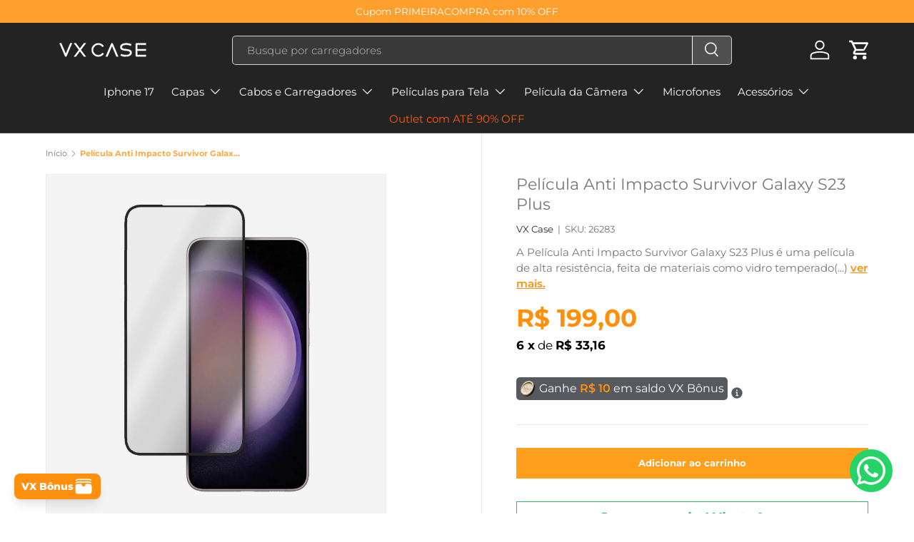

--- FILE ---
content_type: text/html; charset=utf-8
request_url: https://www.vxcase.com.br/products/pelicula-anti-impacto-survivor-galaxy-s23-plus
body_size: 69977
content:
<!doctype html>
<html class="no-js product" lang="pt-BR" dir="ltr">
<head><meta charset="utf-8">
<meta name="viewport" content="width=device-width,initial-scale=1">
<title>Película Anti Impacto Survivor Galaxy S23 Plus &ndash; VX Case</title><link rel="canonical" href="https://www.vxcase.com.br/products/pelicula-anti-impacto-survivor-galaxy-s23-plus"><link rel="icon" href="//www.vxcase.com.br/cdn/shop/files/favicon_f094b935-7ae2-47c4-806d-7b8675cd0814.png?crop=center&height=48&v=1714508436&width=48" type="image/png">
  <link rel="apple-touch-icon" href="//www.vxcase.com.br/cdn/shop/files/favicon_f094b935-7ae2-47c4-806d-7b8675cd0814.png?crop=center&height=180&v=1714508436&width=180"><meta name="description" content="A Película Anti Impacto Survivor Galaxy S23 Plus é uma película de alta resistência, feita de materiais como vidro temperado ou polímeros especiais, que são mais eficazes na absorção de choques e proteção contra danos na tela do telefone. Essas películas são frequentemente projetadas para serem finas e transparentes, para que não afetem a experiência visual ou o uso do touchscreen do dispositivo."><meta property="og:site_name" content="VX Case">
<meta property="og:url" content="https://www.vxcase.com.br/products/pelicula-anti-impacto-survivor-galaxy-s23-plus">
<meta property="og:title" content="Película Anti Impacto Survivor Galaxy S23 Plus">
<meta property="og:type" content="product">
<meta property="og:description" content="A Película Anti Impacto Survivor Galaxy S23 Plus é uma película de alta resistência, feita de materiais como vidro temperado ou polímeros especiais, que são mais eficazes na absorção de choques e proteção contra danos na tela do telefone. Essas películas são frequentemente projetadas para serem finas e transparentes, para que não afetem a experiência visual ou o uso do touchscreen do dispositivo."><meta property="og:image" content="http://www.vxcase.com.br/cdn/shop/products/26283-pel_cula-anti-impacto-survivor-transparente-para-galaxy-s23-plus-vx-case.png?crop=center&height=1200&v=1684988602&width=1200">
  <meta property="og:image:secure_url" content="https://www.vxcase.com.br/cdn/shop/products/26283-pel_cula-anti-impacto-survivor-transparente-para-galaxy-s23-plus-vx-case.png?crop=center&height=1200&v=1684988602&width=1200">
  <meta property="og:image:width" content="1000">
  <meta property="og:image:height" content="1000"><meta property="og:price:amount" content="199,00">
  <meta property="og:price:currency" content="BRL"><meta name="twitter:card" content="summary_large_image">
<meta name="twitter:title" content="Película Anti Impacto Survivor Galaxy S23 Plus">
<meta name="twitter:description" content="A Película Anti Impacto Survivor Galaxy S23 Plus é uma película de alta resistência, feita de materiais como vidro temperado ou polímeros especiais, que são mais eficazes na absorção de choques e proteção contra danos na tela do telefone. Essas películas são frequentemente projetadas para serem finas e transparentes, para que não afetem a experiência visual ou o uso do touchscreen do dispositivo.">
<link rel="preload" href="//www.vxcase.com.br/cdn/shop/t/108/assets/main.css?v=83581423365561195191765907691" as="style"><style data-shopify>
@font-face {
  font-family: Montserrat;
  font-weight: 400;
  font-style: normal;
  font-display: swap;
  src: url("//www.vxcase.com.br/cdn/fonts/montserrat/montserrat_n4.81949fa0ac9fd2021e16436151e8eaa539321637.woff2") format("woff2"),
       url("//www.vxcase.com.br/cdn/fonts/montserrat/montserrat_n4.a6c632ca7b62da89c3594789ba828388aac693fe.woff") format("woff");
}
@font-face {
  font-family: Montserrat;
  font-weight: 700;
  font-style: normal;
  font-display: swap;
  src: url("//www.vxcase.com.br/cdn/fonts/montserrat/montserrat_n7.3c434e22befd5c18a6b4afadb1e3d77c128c7939.woff2") format("woff2"),
       url("//www.vxcase.com.br/cdn/fonts/montserrat/montserrat_n7.5d9fa6e2cae713c8fb539a9876489d86207fe957.woff") format("woff");
}
@font-face {
  font-family: Montserrat;
  font-weight: 400;
  font-style: italic;
  font-display: swap;
  src: url("//www.vxcase.com.br/cdn/fonts/montserrat/montserrat_i4.5a4ea298b4789e064f62a29aafc18d41f09ae59b.woff2") format("woff2"),
       url("//www.vxcase.com.br/cdn/fonts/montserrat/montserrat_i4.072b5869c5e0ed5b9d2021e4c2af132e16681ad2.woff") format("woff");
}
@font-face {
  font-family: Montserrat;
  font-weight: 700;
  font-style: italic;
  font-display: swap;
  src: url("//www.vxcase.com.br/cdn/fonts/montserrat/montserrat_i7.a0d4a463df4f146567d871890ffb3c80408e7732.woff2") format("woff2"),
       url("//www.vxcase.com.br/cdn/fonts/montserrat/montserrat_i7.f6ec9f2a0681acc6f8152c40921d2a4d2e1a2c78.woff") format("woff");
}
@font-face {
  font-family: Montserrat;
  font-weight: 400;
  font-style: normal;
  font-display: swap;
  src: url("//www.vxcase.com.br/cdn/fonts/montserrat/montserrat_n4.81949fa0ac9fd2021e16436151e8eaa539321637.woff2") format("woff2"),
       url("//www.vxcase.com.br/cdn/fonts/montserrat/montserrat_n4.a6c632ca7b62da89c3594789ba828388aac693fe.woff") format("woff");
}
@font-face {
  font-family: Montserrat;
  font-weight: 400;
  font-style: normal;
  font-display: swap;
  src: url("//www.vxcase.com.br/cdn/fonts/montserrat/montserrat_n4.81949fa0ac9fd2021e16436151e8eaa539321637.woff2") format("woff2"),
       url("//www.vxcase.com.br/cdn/fonts/montserrat/montserrat_n4.a6c632ca7b62da89c3594789ba828388aac693fe.woff") format("woff");
}
:root {
      --bg-color: 255 255 255 / 1.0;
      --bg-color-og: 255 255 255 / 1.0;
      --heading-color: 118 119 119;
      --text-color: 118 119 119;
      --text-color-og: 118 119 119;
      --scrollbar-color: 118 119 119;
      --link-color: 42 43 42;
      --link-color-og: 42 43 42;
      --star-color: 255 159 28;--swatch-border-color-default: 228 228 228;
        --swatch-border-color-active: 187 187 187;
        --swatch-card-size: 24px;
        --swatch-variant-picker-size: 110px;--color-scheme-1-bg: 244 244 244 / 1.0;
      --color-scheme-1-grad: linear-gradient(180deg, rgba(244, 244, 244, 1), rgba(244, 244, 244, 1) 100%);
      --color-scheme-1-heading: 118 119 119;
      --color-scheme-1-text: 118 119 119;
      --color-scheme-1-btn-bg: 255 88 13;
      --color-scheme-1-btn-text: 255 255 255;
      --color-scheme-1-btn-bg-hover: 255 124 64;--color-scheme-2-bg: 42 43 42 / 1.0;
      --color-scheme-2-grad: linear-gradient(225deg, rgba(51, 59, 67, 0.88) 8%, rgba(41, 47, 54, 1) 56%, rgba(20, 20, 20, 1) 92%);
      --color-scheme-2-heading: 255 88 13;
      --color-scheme-2-text: 255 255 255;
      --color-scheme-2-btn-bg: 255 88 13;
      --color-scheme-2-btn-text: 255 255 255;
      --color-scheme-2-btn-bg-hover: 255 124 64;--color-scheme-3-bg: 255 88 13 / 1.0;
      --color-scheme-3-grad: linear-gradient(46deg, rgba(234, 73, 0, 1) 8%, rgba(234, 73, 0, 1) 32%, rgba(255, 88, 13, 0.88) 92%);
      --color-scheme-3-heading: 255 255 255;
      --color-scheme-3-text: 255 255 255;
      --color-scheme-3-btn-bg: 42 43 42;
      --color-scheme-3-btn-text: 255 255 255;
      --color-scheme-3-btn-bg-hover: 82 83 82;

      --drawer-bg-color: 255 255 255 / 1.0;
      --drawer-text-color: 42 43 42;

      --panel-bg-color: 244 244 244 / 1.0;
      --panel-heading-color: 42 43 42;
      --panel-text-color: 42 43 42;

      --in-stock-text-color: 44 126 63;
      --low-stock-text-color: 210 134 26;
      --very-low-stock-text-color: 180 12 28;
      --no-stock-text-color: 42 43 42;
      --no-stock-backordered-text-color: 42 43 42;

      --error-bg-color: 252 237 238;
      --error-text-color: 255 159 28;
      --success-bg-color: 232 246 234;
      --success-text-color: 44 126 63;
      --info-bg-color: 228 237 250;
      --info-text-color: 26 102 210;

      --heading-font-family: Montserrat, sans-serif;
      --heading-font-style: normal;
      --heading-font-weight: 400;
      --heading-scale-start: 4;

      --navigation-font-family: Montserrat, sans-serif;
      --navigation-font-style: normal;
      --navigation-font-weight: 400;--heading-text-transform: none;
--subheading-text-transform: none;
      --body-font-family: Montserrat, sans-serif;
      --body-font-style: normal;
      --body-font-weight: 400;
      --body-font-size: 15;

      --section-gap: 32;
      --heading-gap: calc(8 * var(--space-unit));--heading-gap: calc(6 * var(--space-unit));--grid-column-gap: 20px;--btn-bg-color: 255 159 28;
      --btn-bg-hover-color: 255 180 77;
      --btn-text-color: 255 255 255;
      --btn-bg-color-og: 255 159 28;
      --btn-text-color-og: 255 255 255;
      --btn-alt-bg-color: 255 255 255;
      --btn-alt-bg-alpha: 1.0;
      --btn-alt-text-color: 42 43 42;
      --btn-border-width: 2px;
      --btn-padding-y: 12px;

      

      --btn-lg-border-radius: 50%;
      --btn-icon-border-radius: 50%;
      --input-with-btn-inner-radius: var(--btn-border-radius);

      --input-bg-color: 255 255 255 / 1.0;
      --input-text-color: 118 119 119;
      --input-border-width: 2px;
      --input-border-radius: 0px;
      --textarea-border-radius: 0px;
      --input-bg-color-diff-3: #f7f7f7;
      --input-bg-color-diff-6: #f0f0f0;

      --modal-border-radius: 16px;
      --modal-overlay-color: 0 0 0;
      --modal-overlay-opacity: 0.4;
      --drawer-border-radius: 16px;
      --overlay-border-radius: 0px;

      --custom-label-bg-color: 255 88 13 / 1.0;
      --custom-label-text-color: 255 255 255 / 1.0;--sale-label-bg-color: 243 67 45 / 1.0;
      --sale-label-text-color: 255 255 255 / 1.0;--sold-out-label-bg-color: 42 43 42 / 1.0;
      --sold-out-label-text-color: 255 255 255 / 1.0;--new-label-bg-color: 127 184 0 / 1.0;
      --new-label-text-color: 255 255 255 / 1.0;--preorder-label-bg-color: 0 166 237 / 1.0;
      --preorder-label-text-color: 255 255 255 / 1.0;

      --collection-label-color: 0 126 18 / 1.0;

      --page-width: 1920px;
      --gutter-sm: 20px;
      --gutter-md: 32px;
      --gutter-lg: 64px;

      --payment-terms-bg-color: #ffffff;

      --coll-card-bg-color: #F9F9F9;
      --coll-card-border-color: #f2f2f2;

      --card-highlight-bg-color: #ffffff;
      --card-highlight-text-color: 85 85 85;
      --card-highlight-border-color: #ff580d;

      --reading-width: 48em;
    }

    @media (max-width: 769px) {
      :root {
        --reading-width: 36em;
      }
    }
  </style><link rel="stylesheet" href="//www.vxcase.com.br/cdn/shop/t/108/assets/main.css?v=83581423365561195191765907691">
  <script src="//www.vxcase.com.br/cdn/shop/t/108/assets/main.js?v=182340204423554326591765817980" defer="defer"></script><link rel="preload" href="//www.vxcase.com.br/cdn/fonts/montserrat/montserrat_n4.81949fa0ac9fd2021e16436151e8eaa539321637.woff2" as="font" type="font/woff2" crossorigin fetchpriority="high"><link rel="preload" href="//www.vxcase.com.br/cdn/fonts/montserrat/montserrat_n4.81949fa0ac9fd2021e16436151e8eaa539321637.woff2" as="font" type="font/woff2" crossorigin fetchpriority="high"><link rel="stylesheet" href="//www.vxcase.com.br/cdn/shop/t/108/assets/swatches.css?v=178781942876303570901768410888" media="print" onload="this.media='all'">
    <noscript><link rel="stylesheet" href="//www.vxcase.com.br/cdn/shop/t/108/assets/swatches.css?v=178781942876303570901768410888"></noscript><script>window.performance && window.performance.mark && window.performance.mark('shopify.content_for_header.start');</script><meta name="google-site-verification" content="gtXCLCs9htS5LQgdeIU26N7JZTZk9-uf9J333k8Hwzg">
<meta id="shopify-digital-wallet" name="shopify-digital-wallet" content="/75543576885/digital_wallets/dialog">
<link rel="alternate" type="application/json+oembed" href="https://www.vxcase.com.br/products/pelicula-anti-impacto-survivor-galaxy-s23-plus.oembed">
<script async="async" src="/checkouts/internal/preloads.js?locale=pt-BR"></script>
<script id="shopify-features" type="application/json">{"accessToken":"ac6afb60bedf61c5a6ee0b6bb221907f","betas":["rich-media-storefront-analytics"],"domain":"www.vxcase.com.br","predictiveSearch":true,"shopId":75543576885,"locale":"pt-br"}</script>
<script>var Shopify = Shopify || {};
Shopify.shop = "a5367f.myshopify.com";
Shopify.locale = "pt-BR";
Shopify.currency = {"active":"BRL","rate":"1.0"};
Shopify.country = "BR";
Shopify.theme = {"name":"Shopify-Enterprise-Theme\/fix\/shopify-vxcase\/nov...","id":184553570613,"schema_name":"Enterprise","schema_version":"2.0.0","theme_store_id":null,"role":"main"};
Shopify.theme.handle = "null";
Shopify.theme.style = {"id":null,"handle":null};
Shopify.cdnHost = "www.vxcase.com.br/cdn";
Shopify.routes = Shopify.routes || {};
Shopify.routes.root = "/";</script>
<script type="module">!function(o){(o.Shopify=o.Shopify||{}).modules=!0}(window);</script>
<script>!function(o){function n(){var o=[];function n(){o.push(Array.prototype.slice.apply(arguments))}return n.q=o,n}var t=o.Shopify=o.Shopify||{};t.loadFeatures=n(),t.autoloadFeatures=n()}(window);</script>
<script id="shop-js-analytics" type="application/json">{"pageType":"product"}</script>
<script defer="defer" async type="module" src="//www.vxcase.com.br/cdn/shopifycloud/shop-js/modules/v2/client.init-shop-cart-sync_CU2ftdlJ.pt-BR.esm.js"></script>
<script defer="defer" async type="module" src="//www.vxcase.com.br/cdn/shopifycloud/shop-js/modules/v2/chunk.common_Bd5PC-Gb.esm.js"></script>
<script defer="defer" async type="module" src="//www.vxcase.com.br/cdn/shopifycloud/shop-js/modules/v2/chunk.modal_CNYWjkPA.esm.js"></script>
<script type="module">
  await import("//www.vxcase.com.br/cdn/shopifycloud/shop-js/modules/v2/client.init-shop-cart-sync_CU2ftdlJ.pt-BR.esm.js");
await import("//www.vxcase.com.br/cdn/shopifycloud/shop-js/modules/v2/chunk.common_Bd5PC-Gb.esm.js");
await import("//www.vxcase.com.br/cdn/shopifycloud/shop-js/modules/v2/chunk.modal_CNYWjkPA.esm.js");

  window.Shopify.SignInWithShop?.initShopCartSync?.({"fedCMEnabled":true,"windoidEnabled":true});

</script>
<script>(function() {
  var isLoaded = false;
  function asyncLoad() {
    if (isLoaded) return;
    isLoaded = true;
    var urls = ["https:\/\/loox.io\/widget\/2nGTogV_VC\/loox.1683780422903.js?shop=a5367f.myshopify.com","https:\/\/pixee.gropulse.com\/js\/active.js?shop=a5367f.myshopify.com","https:\/\/empreender.nyc3.cdn.digitaloceanspaces.com\/CampoPersonalizado\/plugins\/providers\/shopify\/campo-personalizado-script.js?shop=a5367f.myshopify.com","https:\/\/dr4qe3ddw9y32.cloudfront.net\/awin-shopify-integration-code.js?aid=117795\u0026v=shopifyApp_5.2.3\u0026ts=1757611530922\u0026shop=a5367f.myshopify.com"];
    for (var i = 0; i < urls.length; i++) {
      var s = document.createElement('script');
      s.type = 'text/javascript';
      s.async = true;
      s.src = urls[i];
      var x = document.getElementsByTagName('script')[0];
      x.parentNode.insertBefore(s, x);
    }
  };
  if(window.attachEvent) {
    window.attachEvent('onload', asyncLoad);
  } else {
    window.addEventListener('load', asyncLoad, false);
  }
})();</script>
<script id="__st">var __st={"a":75543576885,"offset":-10800,"reqid":"8081d3ab-9be3-4461-8d48-dfa2fa8f952b-1769091267","pageurl":"www.vxcase.com.br\/products\/pelicula-anti-impacto-survivor-galaxy-s23-plus","u":"ddda1ebaf95b","p":"product","rtyp":"product","rid":8314504642869};</script>
<script>window.ShopifyPaypalV4VisibilityTracking = true;</script>
<script id="captcha-bootstrap">!function(){'use strict';const t='contact',e='account',n='new_comment',o=[[t,t],['blogs',n],['comments',n],[t,'customer']],c=[[e,'customer_login'],[e,'guest_login'],[e,'recover_customer_password'],[e,'create_customer']],r=t=>t.map((([t,e])=>`form[action*='/${t}']:not([data-nocaptcha='true']) input[name='form_type'][value='${e}']`)).join(','),a=t=>()=>t?[...document.querySelectorAll(t)].map((t=>t.form)):[];function s(){const t=[...o],e=r(t);return a(e)}const i='password',u='form_key',d=['recaptcha-v3-token','g-recaptcha-response','h-captcha-response',i],f=()=>{try{return window.sessionStorage}catch{return}},m='__shopify_v',_=t=>t.elements[u];function p(t,e,n=!1){try{const o=window.sessionStorage,c=JSON.parse(o.getItem(e)),{data:r}=function(t){const{data:e,action:n}=t;return t[m]||n?{data:e,action:n}:{data:t,action:n}}(c);for(const[e,n]of Object.entries(r))t.elements[e]&&(t.elements[e].value=n);n&&o.removeItem(e)}catch(o){console.error('form repopulation failed',{error:o})}}const l='form_type',E='cptcha';function T(t){t.dataset[E]=!0}const w=window,h=w.document,L='Shopify',v='ce_forms',y='captcha';let A=!1;((t,e)=>{const n=(g='f06e6c50-85a8-45c8-87d0-21a2b65856fe',I='https://cdn.shopify.com/shopifycloud/storefront-forms-hcaptcha/ce_storefront_forms_captcha_hcaptcha.v1.5.2.iife.js',D={infoText:'Protegido por hCaptcha',privacyText:'Privacidade',termsText:'Termos'},(t,e,n)=>{const o=w[L][v],c=o.bindForm;if(c)return c(t,g,e,D).then(n);var r;o.q.push([[t,g,e,D],n]),r=I,A||(h.body.append(Object.assign(h.createElement('script'),{id:'captcha-provider',async:!0,src:r})),A=!0)});var g,I,D;w[L]=w[L]||{},w[L][v]=w[L][v]||{},w[L][v].q=[],w[L][y]=w[L][y]||{},w[L][y].protect=function(t,e){n(t,void 0,e),T(t)},Object.freeze(w[L][y]),function(t,e,n,w,h,L){const[v,y,A,g]=function(t,e,n){const i=e?o:[],u=t?c:[],d=[...i,...u],f=r(d),m=r(i),_=r(d.filter((([t,e])=>n.includes(e))));return[a(f),a(m),a(_),s()]}(w,h,L),I=t=>{const e=t.target;return e instanceof HTMLFormElement?e:e&&e.form},D=t=>v().includes(t);t.addEventListener('submit',(t=>{const e=I(t);if(!e)return;const n=D(e)&&!e.dataset.hcaptchaBound&&!e.dataset.recaptchaBound,o=_(e),c=g().includes(e)&&(!o||!o.value);(n||c)&&t.preventDefault(),c&&!n&&(function(t){try{if(!f())return;!function(t){const e=f();if(!e)return;const n=_(t);if(!n)return;const o=n.value;o&&e.removeItem(o)}(t);const e=Array.from(Array(32),(()=>Math.random().toString(36)[2])).join('');!function(t,e){_(t)||t.append(Object.assign(document.createElement('input'),{type:'hidden',name:u})),t.elements[u].value=e}(t,e),function(t,e){const n=f();if(!n)return;const o=[...t.querySelectorAll(`input[type='${i}']`)].map((({name:t})=>t)),c=[...d,...o],r={};for(const[a,s]of new FormData(t).entries())c.includes(a)||(r[a]=s);n.setItem(e,JSON.stringify({[m]:1,action:t.action,data:r}))}(t,e)}catch(e){console.error('failed to persist form',e)}}(e),e.submit())}));const S=(t,e)=>{t&&!t.dataset[E]&&(n(t,e.some((e=>e===t))),T(t))};for(const o of['focusin','change'])t.addEventListener(o,(t=>{const e=I(t);D(e)&&S(e,y())}));const B=e.get('form_key'),M=e.get(l),P=B&&M;t.addEventListener('DOMContentLoaded',(()=>{const t=y();if(P)for(const e of t)e.elements[l].value===M&&p(e,B);[...new Set([...A(),...v().filter((t=>'true'===t.dataset.shopifyCaptcha))])].forEach((e=>S(e,t)))}))}(h,new URLSearchParams(w.location.search),n,t,e,['guest_login'])})(!1,!0)}();</script>
<script integrity="sha256-4kQ18oKyAcykRKYeNunJcIwy7WH5gtpwJnB7kiuLZ1E=" data-source-attribution="shopify.loadfeatures" defer="defer" src="//www.vxcase.com.br/cdn/shopifycloud/storefront/assets/storefront/load_feature-a0a9edcb.js" crossorigin="anonymous"></script>
<script data-source-attribution="shopify.dynamic_checkout.dynamic.init">var Shopify=Shopify||{};Shopify.PaymentButton=Shopify.PaymentButton||{isStorefrontPortableWallets:!0,init:function(){window.Shopify.PaymentButton.init=function(){};var t=document.createElement("script");t.src="https://www.vxcase.com.br/cdn/shopifycloud/portable-wallets/latest/portable-wallets.pt-br.js",t.type="module",document.head.appendChild(t)}};
</script>
<script data-source-attribution="shopify.dynamic_checkout.buyer_consent">
  function portableWalletsHideBuyerConsent(e){var t=document.getElementById("shopify-buyer-consent"),n=document.getElementById("shopify-subscription-policy-button");t&&n&&(t.classList.add("hidden"),t.setAttribute("aria-hidden","true"),n.removeEventListener("click",e))}function portableWalletsShowBuyerConsent(e){var t=document.getElementById("shopify-buyer-consent"),n=document.getElementById("shopify-subscription-policy-button");t&&n&&(t.classList.remove("hidden"),t.removeAttribute("aria-hidden"),n.addEventListener("click",e))}window.Shopify?.PaymentButton&&(window.Shopify.PaymentButton.hideBuyerConsent=portableWalletsHideBuyerConsent,window.Shopify.PaymentButton.showBuyerConsent=portableWalletsShowBuyerConsent);
</script>
<script data-source-attribution="shopify.dynamic_checkout.cart.bootstrap">document.addEventListener("DOMContentLoaded",(function(){function t(){return document.querySelector("shopify-accelerated-checkout-cart, shopify-accelerated-checkout")}if(t())Shopify.PaymentButton.init();else{new MutationObserver((function(e,n){t()&&(Shopify.PaymentButton.init(),n.disconnect())})).observe(document.body,{childList:!0,subtree:!0})}}));
</script>
<script id="sections-script" data-sections="header,footer" defer="defer" src="//www.vxcase.com.br/cdn/shop/t/108/compiled_assets/scripts.js?v=29654"></script>
<script>window.performance && window.performance.mark && window.performance.mark('shopify.content_for_header.end');</script>


  <script>document.documentElement.className = document.documentElement.className.replace('no-js', 'js');</script><!-- CC Custom Head Start --><!-- CC Custom Head End --><script src="//www.vxcase.com.br/cdn/shop/t/108/assets/custom.js?v=131058584107982146731767152022" defer="defer"></script>
<script src="https://cdn.shopify.com/extensions/019bc673-bac1-7e27-b63d-19727aaad6fb/2.15.0/assets/rewards_on_pdp_widget.js" type="text/javascript" defer="defer"></script>
<script src="https://cdn.shopify.com/extensions/019be5cb-1213-7f53-9e55-4a496e700c5e/wishlist-shopify-app-636/assets/wishlistcollections.js" type="text/javascript" defer="defer"></script>
<link href="https://cdn.shopify.com/extensions/019be5cb-1213-7f53-9e55-4a496e700c5e/wishlist-shopify-app-636/assets/wishlistcollections.css" rel="stylesheet" type="text/css" media="all">
<script src="https://cdn.shopify.com/extensions/019bc673-bac1-7e27-b63d-19727aaad6fb/2.15.0/assets/launcher_widget.js" type="text/javascript" defer="defer"></script>
<link href="https://monorail-edge.shopifysvc.com" rel="dns-prefetch">
<script>(function(){if ("sendBeacon" in navigator && "performance" in window) {try {var session_token_from_headers = performance.getEntriesByType('navigation')[0].serverTiming.find(x => x.name == '_s').description;} catch {var session_token_from_headers = undefined;}var session_cookie_matches = document.cookie.match(/_shopify_s=([^;]*)/);var session_token_from_cookie = session_cookie_matches && session_cookie_matches.length === 2 ? session_cookie_matches[1] : "";var session_token = session_token_from_headers || session_token_from_cookie || "";function handle_abandonment_event(e) {var entries = performance.getEntries().filter(function(entry) {return /monorail-edge.shopifysvc.com/.test(entry.name);});if (!window.abandonment_tracked && entries.length === 0) {window.abandonment_tracked = true;var currentMs = Date.now();var navigation_start = performance.timing.navigationStart;var payload = {shop_id: 75543576885,url: window.location.href,navigation_start,duration: currentMs - navigation_start,session_token,page_type: "product"};window.navigator.sendBeacon("https://monorail-edge.shopifysvc.com/v1/produce", JSON.stringify({schema_id: "online_store_buyer_site_abandonment/1.1",payload: payload,metadata: {event_created_at_ms: currentMs,event_sent_at_ms: currentMs}}));}}window.addEventListener('pagehide', handle_abandonment_event);}}());</script>
<script id="web-pixels-manager-setup">(function e(e,d,r,n,o){if(void 0===o&&(o={}),!Boolean(null===(a=null===(i=window.Shopify)||void 0===i?void 0:i.analytics)||void 0===a?void 0:a.replayQueue)){var i,a;window.Shopify=window.Shopify||{};var t=window.Shopify;t.analytics=t.analytics||{};var s=t.analytics;s.replayQueue=[],s.publish=function(e,d,r){return s.replayQueue.push([e,d,r]),!0};try{self.performance.mark("wpm:start")}catch(e){}var l=function(){var e={modern:/Edge?\/(1{2}[4-9]|1[2-9]\d|[2-9]\d{2}|\d{4,})\.\d+(\.\d+|)|Firefox\/(1{2}[4-9]|1[2-9]\d|[2-9]\d{2}|\d{4,})\.\d+(\.\d+|)|Chrom(ium|e)\/(9{2}|\d{3,})\.\d+(\.\d+|)|(Maci|X1{2}).+ Version\/(15\.\d+|(1[6-9]|[2-9]\d|\d{3,})\.\d+)([,.]\d+|)( \(\w+\)|)( Mobile\/\w+|) Safari\/|Chrome.+OPR\/(9{2}|\d{3,})\.\d+\.\d+|(CPU[ +]OS|iPhone[ +]OS|CPU[ +]iPhone|CPU IPhone OS|CPU iPad OS)[ +]+(15[._]\d+|(1[6-9]|[2-9]\d|\d{3,})[._]\d+)([._]\d+|)|Android:?[ /-](13[3-9]|1[4-9]\d|[2-9]\d{2}|\d{4,})(\.\d+|)(\.\d+|)|Android.+Firefox\/(13[5-9]|1[4-9]\d|[2-9]\d{2}|\d{4,})\.\d+(\.\d+|)|Android.+Chrom(ium|e)\/(13[3-9]|1[4-9]\d|[2-9]\d{2}|\d{4,})\.\d+(\.\d+|)|SamsungBrowser\/([2-9]\d|\d{3,})\.\d+/,legacy:/Edge?\/(1[6-9]|[2-9]\d|\d{3,})\.\d+(\.\d+|)|Firefox\/(5[4-9]|[6-9]\d|\d{3,})\.\d+(\.\d+|)|Chrom(ium|e)\/(5[1-9]|[6-9]\d|\d{3,})\.\d+(\.\d+|)([\d.]+$|.*Safari\/(?![\d.]+ Edge\/[\d.]+$))|(Maci|X1{2}).+ Version\/(10\.\d+|(1[1-9]|[2-9]\d|\d{3,})\.\d+)([,.]\d+|)( \(\w+\)|)( Mobile\/\w+|) Safari\/|Chrome.+OPR\/(3[89]|[4-9]\d|\d{3,})\.\d+\.\d+|(CPU[ +]OS|iPhone[ +]OS|CPU[ +]iPhone|CPU IPhone OS|CPU iPad OS)[ +]+(10[._]\d+|(1[1-9]|[2-9]\d|\d{3,})[._]\d+)([._]\d+|)|Android:?[ /-](13[3-9]|1[4-9]\d|[2-9]\d{2}|\d{4,})(\.\d+|)(\.\d+|)|Mobile Safari.+OPR\/([89]\d|\d{3,})\.\d+\.\d+|Android.+Firefox\/(13[5-9]|1[4-9]\d|[2-9]\d{2}|\d{4,})\.\d+(\.\d+|)|Android.+Chrom(ium|e)\/(13[3-9]|1[4-9]\d|[2-9]\d{2}|\d{4,})\.\d+(\.\d+|)|Android.+(UC? ?Browser|UCWEB|U3)[ /]?(15\.([5-9]|\d{2,})|(1[6-9]|[2-9]\d|\d{3,})\.\d+)\.\d+|SamsungBrowser\/(5\.\d+|([6-9]|\d{2,})\.\d+)|Android.+MQ{2}Browser\/(14(\.(9|\d{2,})|)|(1[5-9]|[2-9]\d|\d{3,})(\.\d+|))(\.\d+|)|K[Aa][Ii]OS\/(3\.\d+|([4-9]|\d{2,})\.\d+)(\.\d+|)/},d=e.modern,r=e.legacy,n=navigator.userAgent;return n.match(d)?"modern":n.match(r)?"legacy":"unknown"}(),u="modern"===l?"modern":"legacy",c=(null!=n?n:{modern:"",legacy:""})[u],f=function(e){return[e.baseUrl,"/wpm","/b",e.hashVersion,"modern"===e.buildTarget?"m":"l",".js"].join("")}({baseUrl:d,hashVersion:r,buildTarget:u}),m=function(e){var d=e.version,r=e.bundleTarget,n=e.surface,o=e.pageUrl,i=e.monorailEndpoint;return{emit:function(e){var a=e.status,t=e.errorMsg,s=(new Date).getTime(),l=JSON.stringify({metadata:{event_sent_at_ms:s},events:[{schema_id:"web_pixels_manager_load/3.1",payload:{version:d,bundle_target:r,page_url:o,status:a,surface:n,error_msg:t},metadata:{event_created_at_ms:s}}]});if(!i)return console&&console.warn&&console.warn("[Web Pixels Manager] No Monorail endpoint provided, skipping logging."),!1;try{return self.navigator.sendBeacon.bind(self.navigator)(i,l)}catch(e){}var u=new XMLHttpRequest;try{return u.open("POST",i,!0),u.setRequestHeader("Content-Type","text/plain"),u.send(l),!0}catch(e){return console&&console.warn&&console.warn("[Web Pixels Manager] Got an unhandled error while logging to Monorail."),!1}}}}({version:r,bundleTarget:l,surface:e.surface,pageUrl:self.location.href,monorailEndpoint:e.monorailEndpoint});try{o.browserTarget=l,function(e){var d=e.src,r=e.async,n=void 0===r||r,o=e.onload,i=e.onerror,a=e.sri,t=e.scriptDataAttributes,s=void 0===t?{}:t,l=document.createElement("script"),u=document.querySelector("head"),c=document.querySelector("body");if(l.async=n,l.src=d,a&&(l.integrity=a,l.crossOrigin="anonymous"),s)for(var f in s)if(Object.prototype.hasOwnProperty.call(s,f))try{l.dataset[f]=s[f]}catch(e){}if(o&&l.addEventListener("load",o),i&&l.addEventListener("error",i),u)u.appendChild(l);else{if(!c)throw new Error("Did not find a head or body element to append the script");c.appendChild(l)}}({src:f,async:!0,onload:function(){if(!function(){var e,d;return Boolean(null===(d=null===(e=window.Shopify)||void 0===e?void 0:e.analytics)||void 0===d?void 0:d.initialized)}()){var d=window.webPixelsManager.init(e)||void 0;if(d){var r=window.Shopify.analytics;r.replayQueue.forEach((function(e){var r=e[0],n=e[1],o=e[2];d.publishCustomEvent(r,n,o)})),r.replayQueue=[],r.publish=d.publishCustomEvent,r.visitor=d.visitor,r.initialized=!0}}},onerror:function(){return m.emit({status:"failed",errorMsg:"".concat(f," has failed to load")})},sri:function(e){var d=/^sha384-[A-Za-z0-9+/=]+$/;return"string"==typeof e&&d.test(e)}(c)?c:"",scriptDataAttributes:o}),m.emit({status:"loading"})}catch(e){m.emit({status:"failed",errorMsg:(null==e?void 0:e.message)||"Unknown error"})}}})({shopId: 75543576885,storefrontBaseUrl: "https://www.vxcase.com.br",extensionsBaseUrl: "https://extensions.shopifycdn.com/cdn/shopifycloud/web-pixels-manager",monorailEndpoint: "https://monorail-edge.shopifysvc.com/unstable/produce_batch",surface: "storefront-renderer",enabledBetaFlags: ["2dca8a86"],webPixelsConfigList: [{"id":"2096922933","configuration":"{\"swymApiEndpoint\":\"https:\/\/swymstore-v3pro-01.swymrelay.com\",\"swymTier\":\"v3pro-01\"}","eventPayloadVersion":"v1","runtimeContext":"STRICT","scriptVersion":"5b6f6917e306bc7f24523662663331c0","type":"APP","apiClientId":1350849,"privacyPurposes":["ANALYTICS","MARKETING","PREFERENCES"],"dataSharingAdjustments":{"protectedCustomerApprovalScopes":["read_customer_email","read_customer_name","read_customer_personal_data","read_customer_phone"]}},{"id":"1890615605","configuration":"{\"advertiserId\":\"117795\",\"shopDomain\":\"a5367f.myshopify.com\",\"appVersion\":\"shopifyApp_5.2.3\"}","eventPayloadVersion":"v1","runtimeContext":"STRICT","scriptVersion":"1a9b197b9c069133fae8fa2fc7a957a6","type":"APP","apiClientId":2887701,"privacyPurposes":["ANALYTICS","MARKETING"],"dataSharingAdjustments":{"protectedCustomerApprovalScopes":["read_customer_personal_data"]}},{"id":"1834844469","configuration":"{\"tagID\":\"2613767415946\"}","eventPayloadVersion":"v1","runtimeContext":"STRICT","scriptVersion":"18031546ee651571ed29edbe71a3550b","type":"APP","apiClientId":3009811,"privacyPurposes":["ANALYTICS","MARKETING","SALE_OF_DATA"],"dataSharingAdjustments":{"protectedCustomerApprovalScopes":["read_customer_address","read_customer_email","read_customer_name","read_customer_personal_data","read_customer_phone"]}},{"id":"1773568309","configuration":"{\"pixelCode\":\"D2HLRG3C77U6U48GFV7G\"}","eventPayloadVersion":"v1","runtimeContext":"STRICT","scriptVersion":"22e92c2ad45662f435e4801458fb78cc","type":"APP","apiClientId":4383523,"privacyPurposes":["ANALYTICS","MARKETING","SALE_OF_DATA"],"dataSharingAdjustments":{"protectedCustomerApprovalScopes":["read_customer_address","read_customer_email","read_customer_name","read_customer_personal_data","read_customer_phone"]}},{"id":"1007026485","configuration":"{\"url\":\"https:\/\/events.realtimestack.com\",\"shop\":\"a5367f.myshopify.com\"}","eventPayloadVersion":"v1","runtimeContext":"STRICT","scriptVersion":"7aef80adf178fd3515c5d827e2589d34","type":"APP","apiClientId":4759791,"privacyPurposes":["ANALYTICS","MARKETING","SALE_OF_DATA"],"dataSharingAdjustments":{"protectedCustomerApprovalScopes":["read_customer_personal_data"]}},{"id":"790823221","configuration":"{\"config\":\"{\\\"google_tag_ids\\\":[\\\"G-P9SZXGD7ZC\\\",\\\"AW-17483634555\\\",\\\"GT-5MX8SNHK\\\",\\\"AW-871502221\\\",\\\"GT-5DDF9LQK\\\"],\\\"target_country\\\":\\\"ZZ\\\",\\\"gtag_events\\\":[{\\\"type\\\":\\\"search\\\",\\\"action_label\\\":[\\\"G-P9SZXGD7ZC\\\",\\\"AW-17483634555\\\/RiggCMLDmocbEPuu7JBB\\\",\\\"MC-PYV14MVFEK\\\"]},{\\\"type\\\":\\\"begin_checkout\\\",\\\"action_label\\\":[\\\"G-P9SZXGD7ZC\\\",\\\"AW-17483634555\\\/x4yiCLbDmocbEPuu7JBB\\\",\\\"AW-871502221\\\/y7HACMejv6IZEI2jyJ8D\\\",\\\"MC-PYV14MVFEK\\\"]},{\\\"type\\\":\\\"view_item\\\",\\\"action_label\\\":[\\\"G-P9SZXGD7ZC\\\",\\\"AW-17483634555\\\/u6Q_CL_DmocbEPuu7JBB\\\",\\\"MC-3RGRV13Y9G\\\",\\\"AW-871502221\\\/aBAHCM6NiaMZEI2jyJ8D\\\",\\\"MC-PYV14MVFEK\\\"]},{\\\"type\\\":\\\"purchase\\\",\\\"action_label\\\":[\\\"G-P9SZXGD7ZC\\\",\\\"AW-17483634555\\\/fqaGCLPDmocbEPuu7JBB\\\",\\\"MC-3RGRV13Y9G\\\",\\\"AW-871502221\\\/bgUECIiiv9sYEI2jyJ8D\\\",\\\"MC-PYV14MVFEK\\\"]},{\\\"type\\\":\\\"page_view\\\",\\\"action_label\\\":[\\\"G-P9SZXGD7ZC\\\",\\\"AW-17483634555\\\/VQ9uCLzDmocbEPuu7JBB\\\",\\\"MC-3RGRV13Y9G\\\",\\\"MC-PYV14MVFEK\\\"]},{\\\"type\\\":\\\"add_payment_info\\\",\\\"action_label\\\":[\\\"G-P9SZXGD7ZC\\\",\\\"AW-17483634555\\\/tOtECMXDmocbEPuu7JBB\\\",\\\"MC-PYV14MVFEK\\\"]},{\\\"type\\\":\\\"add_to_cart\\\",\\\"action_label\\\":[\\\"G-P9SZXGD7ZC\\\",\\\"AW-17483634555\\\/6h14CLnDmocbEPuu7JBB\\\",\\\"AW-871502221\\\/GeXhCLmkiKMZEI2jyJ8D\\\",\\\"MC-PYV14MVFEK\\\"]}],\\\"enable_monitoring_mode\\\":false}\"}","eventPayloadVersion":"v1","runtimeContext":"OPEN","scriptVersion":"b2a88bafab3e21179ed38636efcd8a93","type":"APP","apiClientId":1780363,"privacyPurposes":[],"dataSharingAdjustments":{"protectedCustomerApprovalScopes":["read_customer_address","read_customer_email","read_customer_name","read_customer_personal_data","read_customer_phone"]}},{"id":"350060853","configuration":"{\"pixel_id\":\"657129988425130\",\"pixel_type\":\"facebook_pixel\",\"metaapp_system_user_token\":\"-\"}","eventPayloadVersion":"v1","runtimeContext":"OPEN","scriptVersion":"ca16bc87fe92b6042fbaa3acc2fbdaa6","type":"APP","apiClientId":2329312,"privacyPurposes":["ANALYTICS","MARKETING","SALE_OF_DATA"],"dataSharingAdjustments":{"protectedCustomerApprovalScopes":["read_customer_address","read_customer_email","read_customer_name","read_customer_personal_data","read_customer_phone"]}},{"id":"62259509","eventPayloadVersion":"1","runtimeContext":"LAX","scriptVersion":"9","type":"CUSTOM","privacyPurposes":["ANALYTICS","MARKETING","SALE_OF_DATA"],"name":"GTM Principal"},{"id":"125108533","eventPayloadVersion":"1","runtimeContext":"LAX","scriptVersion":"2","type":"CUSTOM","privacyPurposes":["ANALYTICS","MARKETING","SALE_OF_DATA"],"name":"Yandex"},{"id":"190644533","eventPayloadVersion":"1","runtimeContext":"LAX","scriptVersion":"1","type":"CUSTOM","privacyPurposes":[],"name":"Microsoft Ads - UET Conversion"},{"id":"shopify-app-pixel","configuration":"{}","eventPayloadVersion":"v1","runtimeContext":"STRICT","scriptVersion":"0450","apiClientId":"shopify-pixel","type":"APP","privacyPurposes":["ANALYTICS","MARKETING"]},{"id":"shopify-custom-pixel","eventPayloadVersion":"v1","runtimeContext":"LAX","scriptVersion":"0450","apiClientId":"shopify-pixel","type":"CUSTOM","privacyPurposes":["ANALYTICS","MARKETING"]}],isMerchantRequest: false,initData: {"shop":{"name":"VX Case","paymentSettings":{"currencyCode":"BRL"},"myshopifyDomain":"a5367f.myshopify.com","countryCode":"BR","storefrontUrl":"https:\/\/www.vxcase.com.br"},"customer":null,"cart":null,"checkout":null,"productVariants":[{"price":{"amount":199.0,"currencyCode":"BRL"},"product":{"title":"Película Anti Impacto Survivor Galaxy S23 Plus","vendor":"VX Case","id":"8314504642869","untranslatedTitle":"Película Anti Impacto Survivor Galaxy S23 Plus","url":"\/products\/pelicula-anti-impacto-survivor-galaxy-s23-plus","type":"Película para Smartphones"},"id":"45170240487733","image":{"src":"\/\/www.vxcase.com.br\/cdn\/shop\/products\/26283-pel_cula-anti-impacto-survivor-transparente-para-galaxy-s23-plus-vx-case.png?v=1684988602"},"sku":"26283","title":"Default Title","untranslatedTitle":"Default Title"}],"purchasingCompany":null},},"https://www.vxcase.com.br/cdn","fcfee988w5aeb613cpc8e4bc33m6693e112",{"modern":"","legacy":""},{"shopId":"75543576885","storefrontBaseUrl":"https:\/\/www.vxcase.com.br","extensionBaseUrl":"https:\/\/extensions.shopifycdn.com\/cdn\/shopifycloud\/web-pixels-manager","surface":"storefront-renderer","enabledBetaFlags":"[\"2dca8a86\"]","isMerchantRequest":"false","hashVersion":"fcfee988w5aeb613cpc8e4bc33m6693e112","publish":"custom","events":"[[\"page_viewed\",{}],[\"product_viewed\",{\"productVariant\":{\"price\":{\"amount\":199.0,\"currencyCode\":\"BRL\"},\"product\":{\"title\":\"Película Anti Impacto Survivor Galaxy S23 Plus\",\"vendor\":\"VX Case\",\"id\":\"8314504642869\",\"untranslatedTitle\":\"Película Anti Impacto Survivor Galaxy S23 Plus\",\"url\":\"\/products\/pelicula-anti-impacto-survivor-galaxy-s23-plus\",\"type\":\"Película para Smartphones\"},\"id\":\"45170240487733\",\"image\":{\"src\":\"\/\/www.vxcase.com.br\/cdn\/shop\/products\/26283-pel_cula-anti-impacto-survivor-transparente-para-galaxy-s23-plus-vx-case.png?v=1684988602\"},\"sku\":\"26283\",\"title\":\"Default Title\",\"untranslatedTitle\":\"Default Title\"}}]]"});</script><script>
  window.ShopifyAnalytics = window.ShopifyAnalytics || {};
  window.ShopifyAnalytics.meta = window.ShopifyAnalytics.meta || {};
  window.ShopifyAnalytics.meta.currency = 'BRL';
  var meta = {"product":{"id":8314504642869,"gid":"gid:\/\/shopify\/Product\/8314504642869","vendor":"VX Case","type":"Película para Smartphones","handle":"pelicula-anti-impacto-survivor-galaxy-s23-plus","variants":[{"id":45170240487733,"price":19900,"name":"Película Anti Impacto Survivor Galaxy S23 Plus","public_title":null,"sku":"26283"}],"remote":false},"page":{"pageType":"product","resourceType":"product","resourceId":8314504642869,"requestId":"8081d3ab-9be3-4461-8d48-dfa2fa8f952b-1769091267"}};
  for (var attr in meta) {
    window.ShopifyAnalytics.meta[attr] = meta[attr];
  }
</script>
<script class="analytics">
  (function () {
    var customDocumentWrite = function(content) {
      var jquery = null;

      if (window.jQuery) {
        jquery = window.jQuery;
      } else if (window.Checkout && window.Checkout.$) {
        jquery = window.Checkout.$;
      }

      if (jquery) {
        jquery('body').append(content);
      }
    };

    var hasLoggedConversion = function(token) {
      if (token) {
        return document.cookie.indexOf('loggedConversion=' + token) !== -1;
      }
      return false;
    }

    var setCookieIfConversion = function(token) {
      if (token) {
        var twoMonthsFromNow = new Date(Date.now());
        twoMonthsFromNow.setMonth(twoMonthsFromNow.getMonth() + 2);

        document.cookie = 'loggedConversion=' + token + '; expires=' + twoMonthsFromNow;
      }
    }

    var trekkie = window.ShopifyAnalytics.lib = window.trekkie = window.trekkie || [];
    if (trekkie.integrations) {
      return;
    }
    trekkie.methods = [
      'identify',
      'page',
      'ready',
      'track',
      'trackForm',
      'trackLink'
    ];
    trekkie.factory = function(method) {
      return function() {
        var args = Array.prototype.slice.call(arguments);
        args.unshift(method);
        trekkie.push(args);
        return trekkie;
      };
    };
    for (var i = 0; i < trekkie.methods.length; i++) {
      var key = trekkie.methods[i];
      trekkie[key] = trekkie.factory(key);
    }
    trekkie.load = function(config) {
      trekkie.config = config || {};
      trekkie.config.initialDocumentCookie = document.cookie;
      var first = document.getElementsByTagName('script')[0];
      var script = document.createElement('script');
      script.type = 'text/javascript';
      script.onerror = function(e) {
        var scriptFallback = document.createElement('script');
        scriptFallback.type = 'text/javascript';
        scriptFallback.onerror = function(error) {
                var Monorail = {
      produce: function produce(monorailDomain, schemaId, payload) {
        var currentMs = new Date().getTime();
        var event = {
          schema_id: schemaId,
          payload: payload,
          metadata: {
            event_created_at_ms: currentMs,
            event_sent_at_ms: currentMs
          }
        };
        return Monorail.sendRequest("https://" + monorailDomain + "/v1/produce", JSON.stringify(event));
      },
      sendRequest: function sendRequest(endpointUrl, payload) {
        // Try the sendBeacon API
        if (window && window.navigator && typeof window.navigator.sendBeacon === 'function' && typeof window.Blob === 'function' && !Monorail.isIos12()) {
          var blobData = new window.Blob([payload], {
            type: 'text/plain'
          });

          if (window.navigator.sendBeacon(endpointUrl, blobData)) {
            return true;
          } // sendBeacon was not successful

        } // XHR beacon

        var xhr = new XMLHttpRequest();

        try {
          xhr.open('POST', endpointUrl);
          xhr.setRequestHeader('Content-Type', 'text/plain');
          xhr.send(payload);
        } catch (e) {
          console.log(e);
        }

        return false;
      },
      isIos12: function isIos12() {
        return window.navigator.userAgent.lastIndexOf('iPhone; CPU iPhone OS 12_') !== -1 || window.navigator.userAgent.lastIndexOf('iPad; CPU OS 12_') !== -1;
      }
    };
    Monorail.produce('monorail-edge.shopifysvc.com',
      'trekkie_storefront_load_errors/1.1',
      {shop_id: 75543576885,
      theme_id: 184553570613,
      app_name: "storefront",
      context_url: window.location.href,
      source_url: "//www.vxcase.com.br/cdn/s/trekkie.storefront.1bbfab421998800ff09850b62e84b8915387986d.min.js"});

        };
        scriptFallback.async = true;
        scriptFallback.src = '//www.vxcase.com.br/cdn/s/trekkie.storefront.1bbfab421998800ff09850b62e84b8915387986d.min.js';
        first.parentNode.insertBefore(scriptFallback, first);
      };
      script.async = true;
      script.src = '//www.vxcase.com.br/cdn/s/trekkie.storefront.1bbfab421998800ff09850b62e84b8915387986d.min.js';
      first.parentNode.insertBefore(script, first);
    };
    trekkie.load(
      {"Trekkie":{"appName":"storefront","development":false,"defaultAttributes":{"shopId":75543576885,"isMerchantRequest":null,"themeId":184553570613,"themeCityHash":"9582225811071190949","contentLanguage":"pt-BR","currency":"BRL","eventMetadataId":"f8ce20f7-1d87-45eb-8f30-e9c2dfd9e745"},"isServerSideCookieWritingEnabled":true,"monorailRegion":"shop_domain","enabledBetaFlags":["65f19447"]},"Session Attribution":{},"S2S":{"facebookCapiEnabled":true,"source":"trekkie-storefront-renderer","apiClientId":580111}}
    );

    var loaded = false;
    trekkie.ready(function() {
      if (loaded) return;
      loaded = true;

      window.ShopifyAnalytics.lib = window.trekkie;

      var originalDocumentWrite = document.write;
      document.write = customDocumentWrite;
      try { window.ShopifyAnalytics.merchantGoogleAnalytics.call(this); } catch(error) {};
      document.write = originalDocumentWrite;

      window.ShopifyAnalytics.lib.page(null,{"pageType":"product","resourceType":"product","resourceId":8314504642869,"requestId":"8081d3ab-9be3-4461-8d48-dfa2fa8f952b-1769091267","shopifyEmitted":true});

      var match = window.location.pathname.match(/checkouts\/(.+)\/(thank_you|post_purchase)/)
      var token = match? match[1]: undefined;
      if (!hasLoggedConversion(token)) {
        setCookieIfConversion(token);
        window.ShopifyAnalytics.lib.track("Viewed Product",{"currency":"BRL","variantId":45170240487733,"productId":8314504642869,"productGid":"gid:\/\/shopify\/Product\/8314504642869","name":"Película Anti Impacto Survivor Galaxy S23 Plus","price":"199.00","sku":"26283","brand":"VX Case","variant":null,"category":"Película para Smartphones","nonInteraction":true,"remote":false},undefined,undefined,{"shopifyEmitted":true});
      window.ShopifyAnalytics.lib.track("monorail:\/\/trekkie_storefront_viewed_product\/1.1",{"currency":"BRL","variantId":45170240487733,"productId":8314504642869,"productGid":"gid:\/\/shopify\/Product\/8314504642869","name":"Película Anti Impacto Survivor Galaxy S23 Plus","price":"199.00","sku":"26283","brand":"VX Case","variant":null,"category":"Película para Smartphones","nonInteraction":true,"remote":false,"referer":"https:\/\/www.vxcase.com.br\/products\/pelicula-anti-impacto-survivor-galaxy-s23-plus"});
      }
    });


        var eventsListenerScript = document.createElement('script');
        eventsListenerScript.async = true;
        eventsListenerScript.src = "//www.vxcase.com.br/cdn/shopifycloud/storefront/assets/shop_events_listener-3da45d37.js";
        document.getElementsByTagName('head')[0].appendChild(eventsListenerScript);

})();</script>
<script
  defer
  src="https://www.vxcase.com.br/cdn/shopifycloud/perf-kit/shopify-perf-kit-3.0.4.min.js"
  data-application="storefront-renderer"
  data-shop-id="75543576885"
  data-render-region="gcp-us-central1"
  data-page-type="product"
  data-theme-instance-id="184553570613"
  data-theme-name="Enterprise"
  data-theme-version="2.0.0"
  data-monorail-region="shop_domain"
  data-resource-timing-sampling-rate="10"
  data-shs="true"
  data-shs-beacon="true"
  data-shs-export-with-fetch="true"
  data-shs-logs-sample-rate="1"
  data-shs-beacon-endpoint="https://www.vxcase.com.br/api/collect"
></script>
</head>

<body>
  <a class="skip-link btn btn--primary visually-hidden" href="#main-content" data-ce-role="skip">Pular para o conteúdo</a><!-- BEGIN sections: header-group -->
<div id="shopify-section-sections--26143520784693__announcement" class="shopify-section shopify-section-group-header-group cc-announcement">
<link href="//www.vxcase.com.br/cdn/shop/t/108/assets/announcement.css?v=169968151525395839581765817978" rel="stylesheet" type="text/css" media="all" />
  <script src="//www.vxcase.com.br/cdn/shop/t/108/assets/announcement.js?v=123267429028003703111765817978" defer="defer"></script><style data-shopify>.announcement {
      --announcement-text-color: 255 255 255;
      background-color: #ff9f2e;
    }</style><announcement-bar class="announcement block text-body-small" data-slide-delay="8000">
    <div class="container">
      <div class="flex">
        <div class="announcement__col--left announcement__col--align-center"><div class="announcement__text flex items-center m-0" >
              <div class="rte"><p>Cupom PRIMEIRACOMPRA com 10% OFF</p></div>
            </div></div>

        </div>
    </div>
  </announcement-bar>
</div><div id="shopify-section-sections--26143520784693__header" class="shopify-section shopify-section-group-header-group cc-header">
<style data-shopify>.header {
  --bg-color: 35 35 35;
  --text-color: 255 255 255;
  --nav-bg-color: 35 35 35;
  --nav-text-color: 255 255 255;
  --nav-child-bg-color:  35 35 35;
  --nav-child-text-color: 255 255 255;
  --header-accent-color: 255 88 13;
  --search-bg-color: #393939;
  
  
  }</style><store-header class="header bg-theme-bg text-theme-text has-motion"data-is-sticky="true"style="--header-transition-speed: 300ms">
  <header class="header__grid header__grid--left-logo container flex flex-wrap items-center">
    <div class="header__logo logo flex js-closes-menu"><a class="logo__link inline-block" href="/"><span class="flex" style="max-width: 160px;">
              <img src="//www.vxcase.com.br/cdn/shop/files/image_15.png?v=1759774734&width=160"
         style="object-position: 50.0% 50.0%" loading="eager"
         width="160"
         height="38"
         
         alt="VX Case">
            </span></a></div><link rel="stylesheet" href="//www.vxcase.com.br/cdn/shop/t/108/assets/predictive-search.css?v=21239819754936278281765817980"><script src="//www.vxcase.com.br/cdn/shop/t/108/assets/custom-select.js?v=173148981874697908181765817980" defer="defer"></script><script src="//www.vxcase.com.br/cdn/shop/t/108/assets/predictive-search.js?v=158424367886238494141765817981" defer="defer"></script>
        <script src="//www.vxcase.com.br/cdn/shop/t/108/assets/tabs.js?v=135558236254064818051765817978" defer="defer"></script><div class="header__search relative js-closes-menu"><link rel="stylesheet" href="//www.vxcase.com.br/cdn/shop/t/108/assets/search-suggestions.css?v=84163686392962511531765817980" media="print" onload="this.media='all'"><link href="//www.vxcase.com.br/cdn/shop/t/108/assets/product-type-search.css?v=32465786266336344111765817980" rel="stylesheet" type="text/css" media="all" />
<predictive-search class="block" data-loading-text="Carregando..."><form class="search relative search--product-types" role="search" action="/search" method="get">
    <label class="label visually-hidden" for="header-search">Buscar</label>
    <script src="//www.vxcase.com.br/cdn/shop/t/108/assets/search-form.js?v=43677551656194261111765817980" defer="defer"></script>
    <search-form class="search__form block">
      <input type="hidden" name="options[prefix]" value="last">
      <input type="search"
             class="search__input w-full input js-search-input"
             id="header-search"
             name="q"
             placeholder="Busque por capas"
             
               data-placeholder-one="Busque por capas"
             
             
               data-placeholder-two="Busque por carregadores"
             
             
               data-placeholder-three="Busque por películas"
             
             data-placeholder-prompts-mob="false"
             
               data-typing-speed="100"
               data-deleting-speed="60"
               data-delay-after-deleting="500"
               data-delay-before-first-delete="2000"
               data-delay-after-word-typed="2400"
             
             role="combobox"
               autocomplete="off"
               aria-autocomplete="list"
               aria-controls="predictive-search-results"
               aria-owns="predictive-search-results"
               aria-haspopup="listbox"
               aria-expanded="false"
               spellcheck="false">
        <input type="hidden" id="product_type_input" name="filter.p.product_type"/><button class="search__submit text-current absolute focus-inset start"><span class="visually-hidden">Buscar</span><svg width="21" height="23" viewBox="0 0 21 23" fill="currentColor" aria-hidden="true" focusable="false" role="presentation" class="icon"><path d="M14.398 14.483 19 19.514l-1.186 1.014-4.59-5.017a8.317 8.317 0 0 1-4.888 1.578C3.732 17.089 0 13.369 0 8.779S3.732.472 8.336.472c4.603 0 8.335 3.72 8.335 8.307a8.265 8.265 0 0 1-2.273 5.704ZM8.336 15.53c3.74 0 6.772-3.022 6.772-6.75 0-3.729-3.031-6.75-6.772-6.75S1.563 5.051 1.563 8.78c0 3.728 3.032 6.75 6.773 6.75Z"/></svg>
</button>
<button type="button" class="search__reset text-current vertical-center absolute focus-inset js-search-reset" hidden>
        <span class="visually-hidden">Limpar</span>
        <svg width="24" height="24" viewBox="0 0 24 24" stroke="currentColor" stroke-width="1.5" fill="none" fill-rule="evenodd" stroke-linejoin="round" aria-hidden="true" focusable="false" role="presentation" class="icon"><path d="M5 19 19 5M5 5l14 14"/></svg>
      </button></search-form><div class="js-search-results" tabindex="-1" data-predictive-search></div>
      <span class="js-search-status visually-hidden" role="status" aria-hidden="true"></span></form>
  <div class="overlay fixed top-0 right-0 bottom-0 left-0 js-search-overlay"></div></predictive-search>
      </div><div class="header__icons flex justify-end mis-auto js-closes-menu">
<a class="header__icon text-current" href="https://perfil.vxcase.com.br?locale=pt-BR&region_country=BR">
            <svg width="24" height="24" viewBox="0 0 24 24" fill="currentColor" aria-hidden="true" focusable="false" role="presentation" class="icon"><path d="M12 2a5 5 0 1 1 0 10 5 5 0 0 1 0-10zm0 1.429a3.571 3.571 0 1 0 0 7.142 3.571 3.571 0 0 0 0-7.142zm0 10c2.558 0 5.114.471 7.664 1.411A3.571 3.571 0 0 1 22 18.19v3.096c0 .394-.32.714-.714.714H2.714A.714.714 0 0 1 2 21.286V18.19c0-1.495.933-2.833 2.336-3.35 2.55-.94 5.106-1.411 7.664-1.411zm0 1.428c-2.387 0-4.775.44-7.17 1.324a2.143 2.143 0 0 0-1.401 2.01v2.38H20.57v-2.38c0-.898-.56-1.7-1.401-2.01-2.395-.885-4.783-1.324-7.17-1.324z"/></svg>
            <span class="visually-hidden">Entrar</span>
          </a><a class="header__icon relative text-current" id="cart-icon" href="/cart" data-no-instant><svg width="24" height="24" viewBox="0 0 24 24" class="icon icon--cart" aria-hidden="true" focusable="false" role="presentation"><path fill="currentColor" d="M17 18a2 2 0 0 1 2 2 2 2 0 0 1-2 2 2 2 0 0 1-2-2c0-1.11.89-2 2-2M1 2h3.27l.94 2H20a1 1 0 0 1 1 1c0 .17-.05.34-.12.5l-3.58 6.47c-.34.61-1 1.03-1.75 1.03H8.1l-.9 1.63-.03.12a.25.25 0 0 0 .25.25H19v2H7a2 2 0 0 1-2-2c0-.35.09-.68.24-.96l1.36-2.45L3 4H1V2m6 16a2 2 0 0 1 2 2 2 2 0 0 1-2 2 2 2 0 0 1-2-2c0-1.11.89-2 2-2m9-7 2.78-5H6.14l2.36 5H16Z"/></svg><span class="visually-hidden">Carrinho</span><div id="cart-icon-bubble"style="display: none;"></div>
      </a>
    </div><main-menu class="main-menu main-menu--left-mob" data-menu-sensitivity="200">
        <details class="main-menu__disclosure has-motion" open>
          <summary class="main-menu__toggle md:hidden">
            <span class="main-menu__toggle-icon" aria-hidden="true"></span>
            <span class="visually-hidden">Menu</span>
          </summary>
          <div class="main-menu__content has-motion justify-center">
            <nav aria-label="Principal">
              <ul class="main-nav justify-center"><li><a class="main-nav__item main-nav__item--primary" href="/collections/iphone-17">Iphone 17</a></li><li><details>
                        <summary class="main-nav__item--toggle relative js-nav-hover js-toggle">
                          <a class="main-nav__item main-nav__item--primary main-nav__item-content" href="#">
                            Capas<svg width="24" height="24" viewBox="0 0 24 24" aria-hidden="true" focusable="false" role="presentation" class="icon"><path d="M20 8.5 12.5 16 5 8.5" stroke="currentColor" stroke-width="1.5" fill="none"/></svg>
                          </a>
                        </summary><div class="main-nav__child has-motion">
                          
                            <ul class="child-nav child-nav--dropdown">
                              <li class="md:hidden">
                                <button type="button" class="main-nav__item main-nav__item--back relative js-back">
                                  <div class="main-nav__item-content text-start">
                                    <svg width="24" height="24" viewBox="0 0 24 24" fill="currentColor" aria-hidden="true" focusable="false" role="presentation" class="icon"><path d="m6.797 11.625 8.03-8.03 1.06 1.06-6.97 6.97 6.97 6.97-1.06 1.06z"/></svg> Voltar</div>
                                </button>
                              </li>

                              <li class="md:hidden">
                                <a href="#" class="main-nav__item child-nav__item large-text main-nav__item-header">Capas</a>
                              </li><li><nav-menu >
                                      <details open>
                                        <summary class="child-nav__item--toggle main-nav__item--toggle relative">
                                          <div class="main-nav__item-content child-nav__collection-image w-full"><a class="child-nav__item main-nav__item main-nav__item-content" href="/collections/capas" data-no-instant>Iphone<svg width="24" height="24" viewBox="0 0 24 24" aria-hidden="true" focusable="false" role="presentation" class="icon"><path d="M20 8.5 12.5 16 5 8.5" stroke="currentColor" stroke-width="1.5" fill="none"/></svg>
                                            </a>
                                          </div>
                                        </summary>

                                        <div class="disclosure__panel has-motion"><ul class="main-nav__grandchild has-motion  " role="list"><li><a class="grandchild-nav__item main-nav__item relative" href="/collections/iphone-17">Iphone 17</a>
                                              </li><li><a class="grandchild-nav__item main-nav__item relative" href="/collections/capas-iphone-17-pro-max">iPhone 17 Pro Max</a>
                                              </li><li><a class="grandchild-nav__item main-nav__item relative" href="/collections/capas-iphone-17-pro">iPhone 17 Pro</a>
                                              </li><li><a class="grandchild-nav__item main-nav__item relative" href="/collections/capas-iphone-17-air">iPhone 17 Air</a>
                                              </li><li><a class="grandchild-nav__item main-nav__item relative" href="/collections/linha-iphone-14">iPhone 14</a>
                                              </li><li><a class="grandchild-nav__item main-nav__item relative" href="/collections/iphone-14-pro-max">iPhone 14 Pro Max</a>
                                              </li><li><a class="grandchild-nav__item main-nav__item relative" href="/collections/iphone-14-pro">iPhone 14 Pro</a>
                                              </li><li><a class="grandchild-nav__item main-nav__item relative" href="/collections/iphone-14-plus">iPhone 14 Plus</a>
                                              </li><li><a class="grandchild-nav__item main-nav__item relative" href="/collections/iphone-14">iPhone 14</a>
                                              </li><li><a class="grandchild-nav__item main-nav__item relative" href="/collections/linha-iphone-11">iPhone 11</a>
                                              </li><li><a class="grandchild-nav__item main-nav__item relative" href="/collections/iphone-11-pro-max">iPhone 11 Pro Max</a>
                                              </li><li><a class="grandchild-nav__item main-nav__item relative" href="/collections/iphone-11-pro">iPhone 11 Pro</a>
                                              </li><li><a class="grandchild-nav__item main-nav__item relative" href="/collections/iphone-11">iPhone 11</a>
                                              </li><li><a class="grandchild-nav__item main-nav__item relative" href="/collections/capas-iphone-16">iPhone 16</a>
                                              </li><li><a class="grandchild-nav__item main-nav__item relative" href="/collections/capas-iphone-16-pro-max">iPhone 16 Pro Max</a>
                                              </li><li><a class="grandchild-nav__item main-nav__item relative" href="/collections/capas-iphone-16-pro">iPhone 16 Pro</a>
                                              </li><li><a class="grandchild-nav__item main-nav__item relative" href="/collections/capas-iphone-16-plus">iPhone 16 Plus</a>
                                              </li><li><a class="grandchild-nav__item main-nav__item relative" href="/collections/capas-para-iphone-16e">iPhone 16e</a>
                                              </li><li><a class="grandchild-nav__item main-nav__item relative" href="/collections/capas-iphone-16">Capas iPhone 16</a>
                                              </li><li><a class="grandchild-nav__item main-nav__item relative" href="/collections/iphone-12">iPhone 12</a>
                                              </li><li><a class="grandchild-nav__item main-nav__item relative" href="/collections/iphone-12-pro-max">iPhone 12 Pro Max</a>
                                              </li><li><a class="grandchild-nav__item main-nav__item relative" href="/collections/iphone-12-pro">iPhone 12 Pro</a>
                                              </li><li><a class="grandchild-nav__item main-nav__item relative" href="/collections/iphone-12-mini">iPhone 12 Mini</a>
                                              </li><li><a class="grandchild-nav__item main-nav__item relative" href="/collections/capa-iphone-x">Capas para iPhone X</a>
                                              </li><li><a class="grandchild-nav__item main-nav__item relative" href="/collections/capa-iphone-xs-max">iPhone XS Max</a>
                                              </li><li><a class="grandchild-nav__item main-nav__item relative" href="/collections/capa-iphone-xs">iPhone XS</a>
                                              </li><li><a class="grandchild-nav__item main-nav__item relative" href="/collections/capa-iphone-xr">iPhone XR</a>
                                              </li><li><a class="grandchild-nav__item main-nav__item relative" href="/collections/capa-iphone-x">iPhone X</a>
                                              </li><li><a class="grandchild-nav__item main-nav__item relative" href="/collections/capa-iphone-16">iPhone 15</a>
                                              </li><li><a class="grandchild-nav__item main-nav__item relative" href="/collections/capa-iphone-15-pro-max"> iPhone 15 Pro Max</a>
                                              </li><li><a class="grandchild-nav__item main-nav__item relative" href="/collections/capa-iphone-15-pro">iPhone 15 Pro</a>
                                              </li><li><a class="grandchild-nav__item main-nav__item relative" href="/collections/capa-iphone-15-plus">iPhone 15 Plus</a>
                                              </li><li><a class="grandchild-nav__item main-nav__item relative" href="/collections/iphone-13">iPhone 13</a>
                                              </li><li><a class="grandchild-nav__item main-nav__item relative" href="/collections/iphone-13-pro-max">iPhone 13 Pro Max</a>
                                              </li><li><a class="grandchild-nav__item main-nav__item relative" href="/collections/iphone-13-pro">iPhone 13 Pro</a>
                                              </li><li><a class="grandchild-nav__item main-nav__item relative" href="/collections/iphone-13-mini">iPhone 13 Mini</a>
                                              </li><li><a class="grandchild-nav__item main-nav__item relative" href="/collections/capa-iphone-8">iPhone 8</a>
                                              </li><li><a class="grandchild-nav__item main-nav__item relative" href="/collections/capa-iphone-8-plus">iPhone 8 Plus</a>
                                              </li><li class="col-start-1 col-end-3">
                                                <a href="/collections/capas" class="main-nav__item--go">Ir para Iphone<svg width="24" height="24" viewBox="0 0 24 24" aria-hidden="true" focusable="false" role="presentation" class="icon"><path d="m9.693 4.5 7.5 7.5-7.5 7.5" stroke="currentColor" stroke-width="1.5" fill="none"/></svg>
                                                </a>
                                              </li></ul>
                                        </div>
                                      </details>
                                    </nav-menu></li><li><nav-menu >
                                      <details open>
                                        <summary class="child-nav__item--toggle main-nav__item--toggle relative">
                                          <div class="main-nav__item-content child-nav__collection-image w-full"><a class="child-nav__item main-nav__item main-nav__item-content" href="/collections/samsung-galaxy" data-no-instant>Samsung Galaxy<svg width="24" height="24" viewBox="0 0 24 24" aria-hidden="true" focusable="false" role="presentation" class="icon"><path d="M20 8.5 12.5 16 5 8.5" stroke="currentColor" stroke-width="1.5" fill="none"/></svg>
                                            </a>
                                          </div>
                                        </summary>

                                        <div class="disclosure__panel has-motion"><ul class="main-nav__grandchild has-motion  " role="list"><li><a class="grandchild-nav__item main-nav__item relative" href="/collections/capas-galaxy-s25">Galaxy S25</a>
                                              </li><li><a class="grandchild-nav__item main-nav__item relative" href="/collections/capas-galaxy-s25-ultra">Galaxy S25 Ultra</a>
                                              </li><li><a class="grandchild-nav__item main-nav__item relative" href="/collections/capas-galaxy-s25-plus">Galaxy S25 Plus</a>
                                              </li><li><a class="grandchild-nav__item main-nav__item relative" href="/collections/galaxy-s22">Galaxy S22</a>
                                              </li><li><a class="grandchild-nav__item main-nav__item relative" href="/collections/galaxy-s22-ultra">Galaxy S22 Ultra</a>
                                              </li><li><a class="grandchild-nav__item main-nav__item relative" href="/collections/galaxy-s22-plus">Galaxy S22 Plus</a>
                                              </li><li><a class="grandchild-nav__item main-nav__item relative" href="/collections/galaxy-note-20">Galaxy Note 20</a>
                                              </li><li><a class="grandchild-nav__item main-nav__item relative" href="/collections/galaxy-note-20-ultra">Galaxy Note 20 Ultra</a>
                                              </li><li><a class="grandchild-nav__item main-nav__item relative" href="/collections/galaxy-s22-plus">Galaxy S22 Plus</a>
                                              </li><li><a class="grandchild-nav__item main-nav__item relative" href="/collections/capas-galaxy-a">Galaxy A</a>
                                              </li><li><a class="grandchild-nav__item main-nav__item relative" href="/collections/samsung-galaxy-s24-1">Galaxy S24</a>
                                              </li><li><a class="grandchild-nav__item main-nav__item relative" href="/collections/samsung-galaxy-s24-ultra">Galaxy S24 Ultra</a>
                                              </li><li><a class="grandchild-nav__item main-nav__item relative" href="/collections/samsung-galaxy-s24-plus">Galaxy S24 Plus</a>
                                              </li><li><a class="grandchild-nav__item main-nav__item relative" href="/collections/samsung-galaxy-s24-fe">Galaxy S24 FE</a>
                                              </li><li><a class="grandchild-nav__item main-nav__item relative" href="/collections/samsung-galaxy-s20">Galaxy S20</a>
                                              </li><li><a class="grandchild-nav__item main-nav__item relative" href="/collections/samsung-galaxy-s20-ultra">Galaxy S20 Ultra</a>
                                              </li><li><a class="grandchild-nav__item main-nav__item relative" href="/collections/samsung-galaxy-s20-plus">Galaxy S20 Plus</a>
                                              </li><li><a class="grandchild-nav__item main-nav__item relative" href="/collections/samsung-galaxy-s20-fe">Galaxy S20 FE</a>
                                              </li><li><a class="grandchild-nav__item main-nav__item relative" href="/collections/capa-para-galaxy-z-fold">Galaxy Z Fold</a>
                                              </li><li><a class="grandchild-nav__item main-nav__item relative" href="/collections/capa-para-galaxy-z-fold-4">Galaxy Z Fold 4</a>
                                              </li><li><a class="grandchild-nav__item main-nav__item relative" href="/collections/capa-para-galaxy-z-fold-3">Galaxy Z Fold 3</a>
                                              </li><li><a class="grandchild-nav__item main-nav__item relative" href="/collections/galaxy-s23">Galaxy S23</a>
                                              </li><li><a class="grandchild-nav__item main-nav__item relative" href="/collections/galaxy-s23-ultra">Galaxy S23 Ultra</a>
                                              </li><li><a class="grandchild-nav__item main-nav__item relative" href="/collections/galaxy-s23-plus">Galaxy S23 Plus</a>
                                              </li><li><a class="grandchild-nav__item main-nav__item relative" href="/collections/samsung-galaxy-s21">Galaxy S21</a>
                                              </li><li><a class="grandchild-nav__item main-nav__item relative" href="/collections/galaxy-s21-ultra">Galaxy S21 Ultra</a>
                                              </li><li><a class="grandchild-nav__item main-nav__item relative" href="/collections/galaxy-s21-plus">Galaxy S21 Plus</a>
                                              </li><li><a class="grandchild-nav__item main-nav__item relative" href="/collections/galaxy-z-flip">Galaxy Z Flip</a>
                                              </li><li><a class="grandchild-nav__item main-nav__item relative" href="/collections/capa-galaxy-z-flip-4">Galaxy Z Flip 4</a>
                                              </li><li><a class="grandchild-nav__item main-nav__item relative" href="/collections/capa-para-galaxy-z-flip-3">Galaxy Z Flip 3</a>
                                              </li><li><a class="grandchild-nav__item main-nav__item relative" href="/collections/capas-galaxy-m">Galaxy M</a>
                                              </li><li class="col-start-1 col-end-3">
                                                <a href="/collections/samsung-galaxy" class="main-nav__item--go">Ir para Samsung Galaxy<svg width="24" height="24" viewBox="0 0 24 24" aria-hidden="true" focusable="false" role="presentation" class="icon"><path d="m9.693 4.5 7.5 7.5-7.5 7.5" stroke="currentColor" stroke-width="1.5" fill="none"/></svg>
                                                </a>
                                              </li></ul>
                                        </div>
                                      </details>
                                    </nav-menu></li><li><nav-menu >
                                      <details open>
                                        <summary class="child-nav__item--toggle main-nav__item--toggle relative">
                                          <div class="main-nav__item-content child-nav__collection-image w-full"><a class="child-nav__item main-nav__item main-nav__item-content" href="#" data-no-instant>Navegar por linha de capa<svg width="24" height="24" viewBox="0 0 24 24" aria-hidden="true" focusable="false" role="presentation" class="icon"><path d="M20 8.5 12.5 16 5 8.5" stroke="currentColor" stroke-width="1.5" fill="none"/></svg>
                                            </a>
                                          </div>
                                        </summary>

                                        <div class="disclosure__panel has-motion"><ul class="main-nav__grandchild has-motion  " role="list"><li><a class="grandchild-nav__item main-nav__item relative" href="/collections/capas-celular-modern">Modern</a>
                                              </li><li><a class="grandchild-nav__item main-nav__item relative" href="/collections/capas-mirror">Mirror</a>
                                              </li><li><a class="grandchild-nav__item main-nav__item relative" href="/collections/capas-glam-rainbow">Glam</a>
                                              </li><li><a class="grandchild-nav__item main-nav__item relative" href="/collections/capas-titanium">Titanium</a>
                                              </li><li><a class="grandchild-nav__item main-nav__item relative" href="/collections/capas-smooth">Smooth</a>
                                              </li><li><a class="grandchild-nav__item main-nav__item relative" href="/products/capa-para-iphone-11-pro-de-elegance-ruby">Elegance</a>
                                              </li><li><a class="grandchild-nav__item main-nav__item relative" href="/collections/capas-sunset">Sunset</a>
                                              </li><li><a class="grandchild-nav__item main-nav__item relative" href="/collections/capas-kevla">Kevlar</a>
                                              </li><li><a class="grandchild-nav__item main-nav__item relative" href="/collections/capas-jet-black">Jet Black</a>
                                              </li><li><a class="grandchild-nav__item main-nav__item relative" href="/collections/capas-polimero">Polímero</a>
                                              </li><li><a class="grandchild-nav__item main-nav__item relative" href="/collections/capas-unique">Unique</a>
                                              </li><li><a class="grandchild-nav__item main-nav__item relative" href="/collections/capas-ivory">Ivory</a>
                                              </li><li><a class="grandchild-nav__item main-nav__item relative" href="/collections/capas-em-couro">Couro</a>
                                              </li><li><a class="grandchild-nav__item main-nav__item relative" href="/collections/capas-defender">Defender</a>
                                              </li><li><a class="grandchild-nav__item main-nav__item relative" href="/collections/capas-shield-cover-ii">Shield Cover</a>
                                              </li><li><a class="grandchild-nav__item main-nav__item relative" href="#">Silicone</a>
                                              </li></ul>
                                        </div>
                                      </details>
                                    </nav-menu></li><li><nav-menu >
                                      <details open>
                                        <summary class="child-nav__item--toggle main-nav__item--toggle relative">
                                          <div class="main-nav__item-content child-nav__collection-image w-full"><a class="child-nav__item main-nav__item main-nav__item-content" href="#" data-no-instant>Times de Futebol<svg width="24" height="24" viewBox="0 0 24 24" aria-hidden="true" focusable="false" role="presentation" class="icon"><path d="M20 8.5 12.5 16 5 8.5" stroke="currentColor" stroke-width="1.5" fill="none"/></svg>
                                            </a>
                                          </div>
                                        </summary>

                                        <div class="disclosure__panel has-motion"><ul class="main-nav__grandchild has-motion  " role="list"><li><a class="grandchild-nav__item main-nav__item relative" href="/collections/capas-do-bahia">Capas do Bahia</a>
                                              </li><li><a class="grandchild-nav__item main-nav__item relative" href="/collections/capas-do-fortaleza">Capas do Fortaleza</a>
                                              </li><li><a class="grandchild-nav__item main-nav__item relative" href="/collections/capas-do-santa-cruz">Capas do Santa Cruz</a>
                                              </li><li><a class="grandchild-nav__item main-nav__item relative" href="/collections/capas-do-goias">Capas do Goiás</a>
                                              </li><li><a class="grandchild-nav__item main-nav__item relative" href="/collections/capas-do-vasco-da-gama">Capas do Vasco da Gama</a>
                                              </li><li><a class="grandchild-nav__item main-nav__item relative" href="/collections/capas-do-vitoria">Capas do Vitória</a>
                                              </li><li><a class="grandchild-nav__item main-nav__item relative" href="/collections/capas-do-ceara">Capas do Ceará</a>
                                              </li><li><a class="grandchild-nav__item main-nav__item relative" href="/collections/capas-do-sport">Capas do Sport</a>
                                              </li><li><a class="grandchild-nav__item main-nav__item relative" href="/collections/capas-do-cruzeiro">Capas do Cruzeiro</a>
                                              </li><li><a class="grandchild-nav__item main-nav__item relative" href="/collections/capas-do-atletico-mineiro">Capas do Atlético Mineiro</a>
                                              </li><li><a class="grandchild-nav__item main-nav__item relative" href="/collections/capas-do-nautico">Capas do Náutico</a>
                                              </li><li><a class="grandchild-nav__item main-nav__item relative" href="/collections/capas-do-paysandu">Capas do Paysandu</a>
                                              </li><li><a class="grandchild-nav__item main-nav__item relative" href="/collections/capas-do-botafogo">Capas do Botafogo</a>
                                              </li></ul>
                                        </div>
                                      </details>
                                    </nav-menu></li><li><nav-menu >
                                      <details open>
                                        <summary class="child-nav__item--toggle main-nav__item--toggle relative">
                                          <div class="main-nav__item-content child-nav__collection-image w-full"><a class="child-nav__item main-nav__item main-nav__item-content" href="/collections/capas-estampadas-para-celular" data-no-instant>Capas Estampadas<svg width="24" height="24" viewBox="0 0 24 24" aria-hidden="true" focusable="false" role="presentation" class="icon"><path d="M20 8.5 12.5 16 5 8.5" stroke="currentColor" stroke-width="1.5" fill="none"/></svg>
                                            </a>
                                          </div>
                                        </summary>

                                        <div class="disclosure__panel has-motion"><ul class="main-nav__grandchild has-motion  " role="list"><li><a class="grandchild-nav__item main-nav__item relative" href="/collections/capas-colecao-all-you-need-is-love">All You Need is Love</a>
                                              </li><li><a class="grandchild-nav__item main-nav__item relative" href="/collections/capas-colecao-positividade">Positividade</a>
                                              </li><li><a class="grandchild-nav__item main-nav__item relative" href="/collections/capas-colecao-profissoes">Profissões</a>
                                              </li><li><a class="grandchild-nav__item main-nav__item relative" href="/collections/capas-colecao-cat-lovers">Cat Lovers</a>
                                              </li><li><a class="grandchild-nav__item main-nav__item relative" href="/collections/capas-colecao-wanderlust">Wanderlust</a>
                                              </li><li><a class="grandchild-nav__item main-nav__item relative" href="/collections/capas-colecao-eu-amo-meu-cao">Eu Amo Meu Cão</a>
                                              </li><li><a class="grandchild-nav__item main-nav__item relative" href="/collections/capas-colecao-mommy">Mommy</a>
                                              </li><li><a class="grandchild-nav__item main-nav__item relative" href="/collections/capas-colecao-kids">Kids</a>
                                              </li><li><a class="grandchild-nav__item main-nav__item relative" href="/collections/capas-colecao-tatuagens">Tatuagens</a>
                                              </li><li class="col-start-1 col-end-3">
                                                <a href="/collections/capas-estampadas-para-celular" class="main-nav__item--go">Ir para Capas Estampadas<svg width="24" height="24" viewBox="0 0 24 24" aria-hidden="true" focusable="false" role="presentation" class="icon"><path d="m9.693 4.5 7.5 7.5-7.5 7.5" stroke="currentColor" stroke-width="1.5" fill="none"/></svg>
                                                </a>
                                              </li></ul>
                                        </div>
                                      </details>
                                    </nav-menu></li><li><a class="main-nav__item child-nav__item"
                                         href="/collections/capas-para-smartphone">Capas para Smartphone
                                      </a></li></ul></div>
                      </details></li><li><details>
                        <summary class="main-nav__item--toggle relative js-nav-hover js-toggle">
                          <a class="main-nav__item main-nav__item--primary main-nav__item-content" href="#">
                            Cabos e Carregadores<svg width="24" height="24" viewBox="0 0 24 24" aria-hidden="true" focusable="false" role="presentation" class="icon"><path d="M20 8.5 12.5 16 5 8.5" stroke="currentColor" stroke-width="1.5" fill="none"/></svg>
                          </a>
                        </summary><div class="main-nav__child has-motion">
                          
                            <ul class="child-nav child-nav--dropdown">
                              <li class="md:hidden">
                                <button type="button" class="main-nav__item main-nav__item--back relative js-back">
                                  <div class="main-nav__item-content text-start">
                                    <svg width="24" height="24" viewBox="0 0 24 24" fill="currentColor" aria-hidden="true" focusable="false" role="presentation" class="icon"><path d="m6.797 11.625 8.03-8.03 1.06 1.06-6.97 6.97 6.97 6.97-1.06 1.06z"/></svg> Voltar</div>
                                </button>
                              </li>

                              <li class="md:hidden">
                                <a href="#" class="main-nav__item child-nav__item large-text main-nav__item-header">Cabos e Carregadores</a>
                              </li><li><a class="main-nav__item child-nav__item"
                                         href="/collections/carregador-portatil">Carregador Portátil
                                      </a></li><li><a class="main-nav__item child-nav__item"
                                         href="/products/carregador-portatil-vx-case-mighty-20w-pd-10-000mah">Carregadores Turbo ⚡
                                      </a></li><li><a class="main-nav__item child-nav__item"
                                         href="/collections/cabos-de-celular">Cabos de Celular
                                      </a></li></ul></div>
                      </details></li><li><details>
                        <summary class="main-nav__item--toggle relative js-nav-hover js-toggle">
                          <a class="main-nav__item main-nav__item--primary main-nav__item-content" href="/collections/peliculas-para-smartphone">
                            Películas para Tela<svg width="24" height="24" viewBox="0 0 24 24" aria-hidden="true" focusable="false" role="presentation" class="icon"><path d="M20 8.5 12.5 16 5 8.5" stroke="currentColor" stroke-width="1.5" fill="none"/></svg>
                          </a>
                        </summary><div class="main-nav__child has-motion">
                          
                            <ul class="child-nav child-nav--dropdown">
                              <li class="md:hidden">
                                <button type="button" class="main-nav__item main-nav__item--back relative js-back">
                                  <div class="main-nav__item-content text-start">
                                    <svg width="24" height="24" viewBox="0 0 24 24" fill="currentColor" aria-hidden="true" focusable="false" role="presentation" class="icon"><path d="m6.797 11.625 8.03-8.03 1.06 1.06-6.97 6.97 6.97 6.97-1.06 1.06z"/></svg> Voltar</div>
                                </button>
                              </li>

                              <li class="md:hidden">
                                <a href="/collections/peliculas-para-smartphone" class="main-nav__item child-nav__item large-text main-nav__item-header">Películas para Tela</a>
                              </li><li><nav-menu >
                                      <details open>
                                        <summary class="child-nav__item--toggle main-nav__item--toggle relative">
                                          <div class="main-nav__item-content child-nav__collection-image w-full"><a class="child-nav__item main-nav__item main-nav__item-content" href="/collections/pelicula-para-iphone" data-no-instant>Apple<svg width="24" height="24" viewBox="0 0 24 24" aria-hidden="true" focusable="false" role="presentation" class="icon"><path d="M20 8.5 12.5 16 5 8.5" stroke="currentColor" stroke-width="1.5" fill="none"/></svg>
                                            </a>
                                          </div>
                                        </summary>

                                        <div class="disclosure__panel has-motion"><ul class="main-nav__grandchild has-motion  " role="list"><li><a class="grandchild-nav__item main-nav__item relative" href="/collections/pelicula-iphone-16">iPhone 16</a>
                                              </li><li><a class="grandchild-nav__item main-nav__item relative" href="/collections/pelicula-iphone-15">iPhone 15</a>
                                              </li><li><a class="grandchild-nav__item main-nav__item relative" href="/collections/pelicula-iphone-14">iPhone 14</a>
                                              </li><li><a class="grandchild-nav__item main-nav__item relative" href="/collections/pelicula-iphone-13">iPhone 13</a>
                                              </li><li><a class="grandchild-nav__item main-nav__item relative" href="/collections/pelicula-iphone-12">iPhone 12</a>
                                              </li><li><a class="grandchild-nav__item main-nav__item relative" href="/collections/pelicula-iphone-x">iPhone x</a>
                                              </li><li><a class="grandchild-nav__item main-nav__item relative" href="/collections/pelicula-iphone-8">iPhone 8</a>
                                              </li><li class="col-start-1 col-end-3">
                                                <a href="/collections/pelicula-para-iphone" class="main-nav__item--go">Ir para Apple<svg width="24" height="24" viewBox="0 0 24 24" aria-hidden="true" focusable="false" role="presentation" class="icon"><path d="m9.693 4.5 7.5 7.5-7.5 7.5" stroke="currentColor" stroke-width="1.5" fill="none"/></svg>
                                                </a>
                                              </li></ul>
                                        </div>
                                      </details>
                                    </nav-menu></li><li><nav-menu >
                                      <details open>
                                        <summary class="child-nav__item--toggle main-nav__item--toggle relative">
                                          <div class="main-nav__item-content child-nav__collection-image w-full"><a class="child-nav__item main-nav__item main-nav__item-content" href="/collections/peliculas-samsung" data-no-instant>Samsung<svg width="24" height="24" viewBox="0 0 24 24" aria-hidden="true" focusable="false" role="presentation" class="icon"><path d="M20 8.5 12.5 16 5 8.5" stroke="currentColor" stroke-width="1.5" fill="none"/></svg>
                                            </a>
                                          </div>
                                        </summary>

                                        <div class="disclosure__panel has-motion"><ul class="main-nav__grandchild has-motion  " role="list"><li><a class="grandchild-nav__item main-nav__item relative" href="/collections/peliculas-para-galaxy-s24-smartphone">Galaxy S24</a>
                                              </li><li><a class="grandchild-nav__item main-nav__item relative" href="/collections/pelicula-galaxy-s23-1">Galaxy S23</a>
                                              </li><li><a class="grandchild-nav__item main-nav__item relative" href="/collections/pelicula-galaxy-s22">Galaxy S22</a>
                                              </li><li><a class="grandchild-nav__item main-nav__item relative" href="/collections/pelicula-s21">Galaxy S21</a>
                                              </li><li><a class="grandchild-nav__item main-nav__item relative" href="/collections/pelicula-galaxy-s20">Galaxy S20</a>
                                              </li><li><a class="grandchild-nav__item main-nav__item relative" href="/collections/pelicula-samsung-galaxy-note-20">Galaxy Note 20</a>
                                              </li><li><a class="grandchild-nav__item main-nav__item relative" href="/collections/pelicula-para-galaxy-z-flip">Galaxy Z Flip</a>
                                              </li><li><a class="grandchild-nav__item main-nav__item relative" href="/collections/pelicula-para-galaxy-z-fold">Galaxy Z Fold</a>
                                              </li><li><a class="grandchild-nav__item main-nav__item relative" href="/collections/pelicula-para-smartphone-galaxy-a">Galaxy A</a>
                                              </li><li><a class="grandchild-nav__item main-nav__item relative" href="/collections/pelicula-para-smartphone-galaxy-m">Galaxy M</a>
                                              </li><li class="col-start-1 col-end-3">
                                                <a href="/collections/peliculas-samsung" class="main-nav__item--go">Ir para Samsung<svg width="24" height="24" viewBox="0 0 24 24" aria-hidden="true" focusable="false" role="presentation" class="icon"><path d="m9.693 4.5 7.5 7.5-7.5 7.5" stroke="currentColor" stroke-width="1.5" fill="none"/></svg>
                                                </a>
                                              </li></ul>
                                        </div>
                                      </details>
                                    </nav-menu></li><li><a class="main-nav__item child-nav__item"
                                         href="/collections/peliculas">Ver Todas
                                      </a></li></ul></div>
                      </details></li><li><details>
                        <summary class="main-nav__item--toggle relative js-nav-hover js-toggle">
                          <a class="main-nav__item main-nav__item--primary main-nav__item-content" href="/collections/pelicula-da-camera">
                            Película da Câmera<svg width="24" height="24" viewBox="0 0 24 24" aria-hidden="true" focusable="false" role="presentation" class="icon"><path d="M20 8.5 12.5 16 5 8.5" stroke="currentColor" stroke-width="1.5" fill="none"/></svg>
                          </a>
                        </summary><div class="main-nav__child has-motion">
                          
                            <ul class="child-nav child-nav--dropdown">
                              <li class="md:hidden">
                                <button type="button" class="main-nav__item main-nav__item--back relative js-back">
                                  <div class="main-nav__item-content text-start">
                                    <svg width="24" height="24" viewBox="0 0 24 24" fill="currentColor" aria-hidden="true" focusable="false" role="presentation" class="icon"><path d="m6.797 11.625 8.03-8.03 1.06 1.06-6.97 6.97 6.97 6.97-1.06 1.06z"/></svg> Voltar</div>
                                </button>
                              </li>

                              <li class="md:hidden">
                                <a href="/collections/pelicula-da-camera" class="main-nav__item child-nav__item large-text main-nav__item-header">Película da Câmera</a>
                              </li><li><nav-menu >
                                      <details open>
                                        <summary class="child-nav__item--toggle main-nav__item--toggle relative">
                                          <div class="main-nav__item-content child-nav__collection-image w-full"><a class="child-nav__item main-nav__item main-nav__item-content" href="/collections/pelicula-da-camera-para-iphone" data-no-instant>Apple<svg width="24" height="24" viewBox="0 0 24 24" aria-hidden="true" focusable="false" role="presentation" class="icon"><path d="M20 8.5 12.5 16 5 8.5" stroke="currentColor" stroke-width="1.5" fill="none"/></svg>
                                            </a>
                                          </div>
                                        </summary>

                                        <div class="disclosure__panel has-motion"><ul class="main-nav__grandchild has-motion  " role="list"><li><a class="grandchild-nav__item main-nav__item relative" href="/collections/pelicula-camera-iphone-16">iPhone 16</a>
                                              </li><li><a class="grandchild-nav__item main-nav__item relative" href="/collections/pelicula-camera-iphone-15">iPhone 15</a>
                                              </li><li><a class="grandchild-nav__item main-nav__item relative" href="/collections/pelicula-da-camera-iphone-14">iPhone 14</a>
                                              </li><li><a class="grandchild-nav__item main-nav__item relative" href="/collections/pelicula-da-camera-iphone-13">iPhone 13</a>
                                              </li><li><a class="grandchild-nav__item main-nav__item relative" href="/collections/pelicula-da-camera-iphone-12">iPhone 12</a>
                                              </li><li><a class="grandchild-nav__item main-nav__item relative" href="/collections/pelicula-da-camera-iphone-11">iPhone 11</a>
                                              </li><li><a class="grandchild-nav__item main-nav__item relative" href="/collections/pelicula-da-camera-iphone-x">iPhone X</a>
                                              </li><li class="col-start-1 col-end-3">
                                                <a href="/collections/pelicula-da-camera-para-iphone" class="main-nav__item--go">Ir para Apple<svg width="24" height="24" viewBox="0 0 24 24" aria-hidden="true" focusable="false" role="presentation" class="icon"><path d="m9.693 4.5 7.5 7.5-7.5 7.5" stroke="currentColor" stroke-width="1.5" fill="none"/></svg>
                                                </a>
                                              </li></ul>
                                        </div>
                                      </details>
                                    </nav-menu></li><li><nav-menu >
                                      <details open>
                                        <summary class="child-nav__item--toggle main-nav__item--toggle relative">
                                          <div class="main-nav__item-content child-nav__collection-image w-full"><a class="child-nav__item main-nav__item main-nav__item-content" href="/collections/peliculas-samsung" data-no-instant>Samsung<svg width="24" height="24" viewBox="0 0 24 24" aria-hidden="true" focusable="false" role="presentation" class="icon"><path d="M20 8.5 12.5 16 5 8.5" stroke="currentColor" stroke-width="1.5" fill="none"/></svg>
                                            </a>
                                          </div>
                                        </summary>

                                        <div class="disclosure__panel has-motion"><ul class="main-nav__grandchild has-motion  " role="list"><li><a class="grandchild-nav__item main-nav__item relative" href="/collections/samsung-galaxy-s24">Galaxy S24</a>
                                              </li><li><a class="grandchild-nav__item main-nav__item relative" href="/collections/pelicula-galaxy-s23">Galaxy S23</a>
                                              </li><li><a class="grandchild-nav__item main-nav__item relative" href="/collections/pelicula-galaxy-s22">Galaxy S22</a>
                                              </li><li><a class="grandchild-nav__item main-nav__item relative" href="/collections/pelicula-s21">Galaxy S21</a>
                                              </li><li><a class="grandchild-nav__item main-nav__item relative" href="/collections/pelicula-galaxy-s20-1">Galaxy S20</a>
                                              </li><li><a class="grandchild-nav__item main-nav__item relative" href="/collections/pelicula-para-galaxy-z-flip">Galaxy Z Flip</a>
                                              </li><li><a class="grandchild-nav__item main-nav__item relative" href="/collections/pelicula-para-galaxy-z-fold">Galaxy Z Fold</a>
                                              </li><li class="col-start-1 col-end-3">
                                                <a href="/collections/peliculas-samsung" class="main-nav__item--go">Ir para Samsung<svg width="24" height="24" viewBox="0 0 24 24" aria-hidden="true" focusable="false" role="presentation" class="icon"><path d="m9.693 4.5 7.5 7.5-7.5 7.5" stroke="currentColor" stroke-width="1.5" fill="none"/></svg>
                                                </a>
                                              </li></ul>
                                        </div>
                                      </details>
                                    </nav-menu></li><li><a class="main-nav__item child-nav__item"
                                         href="/collections/pelicula-da-camera">Ver Todos
                                      </a></li></ul></div>
                      </details></li><li><a class="main-nav__item main-nav__item--primary" href="/collections/microfones">Microfones</a></li><li><details>
                        <summary class="main-nav__item--toggle relative js-nav-hover js-toggle">
                          <a class="main-nav__item main-nav__item--primary main-nav__item-content" href="/collections/acessorios">
                            Acessórios<svg width="24" height="24" viewBox="0 0 24 24" aria-hidden="true" focusable="false" role="presentation" class="icon"><path d="M20 8.5 12.5 16 5 8.5" stroke="currentColor" stroke-width="1.5" fill="none"/></svg>
                          </a>
                        </summary><div class="main-nav__child has-motion">
                          
                            <ul class="child-nav child-nav--dropdown">
                              <li class="md:hidden">
                                <button type="button" class="main-nav__item main-nav__item--back relative js-back">
                                  <div class="main-nav__item-content text-start">
                                    <svg width="24" height="24" viewBox="0 0 24 24" fill="currentColor" aria-hidden="true" focusable="false" role="presentation" class="icon"><path d="m6.797 11.625 8.03-8.03 1.06 1.06-6.97 6.97 6.97 6.97-1.06 1.06z"/></svg> Voltar</div>
                                </button>
                              </li>

                              <li class="md:hidden">
                                <a href="/collections/acessorios" class="main-nav__item child-nav__item large-text main-nav__item-header">Acessórios</a>
                              </li><li><nav-menu >
                                      <details open>
                                        <summary class="child-nav__item--toggle main-nav__item--toggle relative">
                                          <div class="main-nav__item-content child-nav__collection-image w-full"><a class="child-nav__item main-nav__item main-nav__item-content" href="/collections/audio" data-no-instant>Áudio<svg width="24" height="24" viewBox="0 0 24 24" aria-hidden="true" focusable="false" role="presentation" class="icon"><path d="M20 8.5 12.5 16 5 8.5" stroke="currentColor" stroke-width="1.5" fill="none"/></svg>
                                            </a>
                                          </div>
                                        </summary>

                                        <div class="disclosure__panel has-motion"><ul class="main-nav__grandchild has-motion  " role="list"><li><a class="grandchild-nav__item main-nav__item relative" href="/collections/fones-de-ouvido">Fones de Ouvido</a>
                                              </li><li><a class="grandchild-nav__item main-nav__item relative" href="/collections/caixas-de-som">Caixas de Som</a>
                                              </li><li class="col-start-1 col-end-3">
                                                <a href="/collections/audio" class="main-nav__item--go">Ir para Áudio<svg width="24" height="24" viewBox="0 0 24 24" aria-hidden="true" focusable="false" role="presentation" class="icon"><path d="m9.693 4.5 7.5 7.5-7.5 7.5" stroke="currentColor" stroke-width="1.5" fill="none"/></svg>
                                                </a>
                                              </li></ul>
                                        </div>
                                      </details>
                                    </nav-menu></li><li><nav-menu >
                                      <details open>
                                        <summary class="child-nav__item--toggle main-nav__item--toggle relative">
                                          <div class="main-nav__item-content child-nav__collection-image w-full"><a class="child-nav__item main-nav__item main-nav__item-content" href="/collections/apple-watch" data-no-instant>Apple Watch<svg width="24" height="24" viewBox="0 0 24 24" aria-hidden="true" focusable="false" role="presentation" class="icon"><path d="M20 8.5 12.5 16 5 8.5" stroke="currentColor" stroke-width="1.5" fill="none"/></svg>
                                            </a>
                                          </div>
                                        </summary>

                                        <div class="disclosure__panel has-motion"><ul class="main-nav__grandchild has-motion  " role="list"><li><a class="grandchild-nav__item main-nav__item relative" href="/collections/pulseiras-apple-watch">Pulseiras para Apple Watch</a>
                                              </li><li><a class="grandchild-nav__item main-nav__item relative" href="/collections/capas-para-apple-watch">Capas para Apple Watch</a>
                                              </li><li><a class="grandchild-nav__item main-nav__item relative" href="/collections/pelicula-apple-watch">Película para Apple Watch</a>
                                              </li><li><a class="grandchild-nav__item main-nav__item relative" href="/collections/carregadores-apple-watch-e-airpods">Carregadores Apple Watch</a>
                                              </li><li class="col-start-1 col-end-3">
                                                <a href="/collections/apple-watch" class="main-nav__item--go">Ir para Apple Watch<svg width="24" height="24" viewBox="0 0 24 24" aria-hidden="true" focusable="false" role="presentation" class="icon"><path d="m9.693 4.5 7.5 7.5-7.5 7.5" stroke="currentColor" stroke-width="1.5" fill="none"/></svg>
                                                </a>
                                              </li></ul>
                                        </div>
                                      </details>
                                    </nav-menu></li><li><nav-menu >
                                      <details open>
                                        <summary class="child-nav__item--toggle main-nav__item--toggle relative">
                                          <div class="main-nav__item-content child-nav__collection-image w-full"><a class="child-nav__item main-nav__item main-nav__item-content" href="/collections/airpods" data-no-instant>AirPods<svg width="24" height="24" viewBox="0 0 24 24" aria-hidden="true" focusable="false" role="presentation" class="icon"><path d="M20 8.5 12.5 16 5 8.5" stroke="currentColor" stroke-width="1.5" fill="none"/></svg>
                                            </a>
                                          </div>
                                        </summary>

                                        <div class="disclosure__panel has-motion"><ul class="main-nav__grandchild has-motion  " role="list"><li><a class="grandchild-nav__item main-nav__item relative" href="/collections/carregadores-airpods">Carregadores AirPods</a>
                                              </li><li><a class="grandchild-nav__item main-nav__item relative" href="/collections/capa-para-airpods">Capa para Airpods</a>
                                              </li><li class="col-start-1 col-end-3">
                                                <a href="/collections/airpods" class="main-nav__item--go">Ir para AirPods<svg width="24" height="24" viewBox="0 0 24 24" aria-hidden="true" focusable="false" role="presentation" class="icon"><path d="m9.693 4.5 7.5 7.5-7.5 7.5" stroke="currentColor" stroke-width="1.5" fill="none"/></svg>
                                                </a>
                                              </li></ul>
                                        </div>
                                      </details>
                                    </nav-menu></li><li><a class="main-nav__item child-nav__item"
                                         href="/collections/airtag">AirTag
                                      </a></li><li><a class="main-nav__item child-nav__item"
                                         href="/collections/adaptador-de-celular">Adaptador para Celular
                                      </a></li><li><nav-menu >
                                      <details open>
                                        <summary class="child-nav__item--toggle main-nav__item--toggle relative">
                                          <div class="main-nav__item-content child-nav__collection-image w-full"><a class="child-nav__item main-nav__item main-nav__item-content" href="/collections/suporte-de-celular" data-no-instant>Suporte de Celular<svg width="24" height="24" viewBox="0 0 24 24" aria-hidden="true" focusable="false" role="presentation" class="icon"><path d="M20 8.5 12.5 16 5 8.5" stroke="currentColor" stroke-width="1.5" fill="none"/></svg>
                                            </a>
                                          </div>
                                        </summary>

                                        <div class="disclosure__panel has-motion"><ul class="main-nav__grandchild has-motion  " role="list"><li><a class="grandchild-nav__item main-nav__item relative" href="/collections/tripe">Tripé</a>
                                              </li><li><a class="grandchild-nav__item main-nav__item relative" href="/collections/suporte-de-cintura">Suporte de Cintura</a>
                                              </li><li><a class="grandchild-nav__item main-nav__item relative" href="/collections/suporte-veicular">Suporte Veicular</a>
                                              </li><li><a class="grandchild-nav__item main-nav__item relative" href="/collections/suporte-de-celular">Suporte de Celular</a>
                                              </li><li class="col-start-1 col-end-3">
                                                <a href="/collections/suporte-de-celular" class="main-nav__item--go">Ir para Suporte de Celular<svg width="24" height="24" viewBox="0 0 24 24" aria-hidden="true" focusable="false" role="presentation" class="icon"><path d="m9.693 4.5 7.5 7.5-7.5 7.5" stroke="currentColor" stroke-width="1.5" fill="none"/></svg>
                                                </a>
                                              </li></ul>
                                        </div>
                                      </details>
                                    </nav-menu></li><li><a class="main-nav__item child-nav__item"
                                         href="/collections/luminaria">Iluminação
                                      </a></li><li><nav-menu >
                                      <details open>
                                        <summary class="child-nav__item--toggle main-nav__item--toggle relative">
                                          <div class="main-nav__item-content child-nav__collection-image w-full"><a class="child-nav__item main-nav__item main-nav__item-content" href="/collections/escritorio" data-no-instant>Escritório<svg width="24" height="24" viewBox="0 0 24 24" aria-hidden="true" focusable="false" role="presentation" class="icon"><path d="M20 8.5 12.5 16 5 8.5" stroke="currentColor" stroke-width="1.5" fill="none"/></svg>
                                            </a>
                                          </div>
                                        </summary>

                                        <div class="disclosure__panel has-motion"><ul class="main-nav__grandchild has-motion  " role="list"><li><a class="grandchild-nav__item main-nav__item relative" href="/collections/teclados-bluetooth">Teclados Bluetooth</a>
                                              </li><li><a class="grandchild-nav__item main-nav__item relative" href="/collections/dock-station">Dock Station</a>
                                              </li><li class="col-start-1 col-end-3">
                                                <a href="/collections/escritorio" class="main-nav__item--go">Ir para Escritório<svg width="24" height="24" viewBox="0 0 24 24" aria-hidden="true" focusable="false" role="presentation" class="icon"><path d="m9.693 4.5 7.5 7.5-7.5 7.5" stroke="currentColor" stroke-width="1.5" fill="none"/></svg>
                                                </a>
                                              </li></ul>
                                        </div>
                                      </details>
                                    </nav-menu></li><li><a class="main-nav__item child-nav__item"
                                         href="/collections/acessorios-para-ipad">iPad
                                      </a></li></ul></div>
                      </details></li><li><a class="main-nav__item main-nav__item--primary main-nav__link--featured" href="/collections/outlet-90-off-capas-acessorios">Outlet com ATÉ 90% OFF</a></li></ul>
            </nav></div>
        </details>
      </main-menu></header>
</store-header>

<script type="application/ld+json">
  {
    "@context": "http://schema.org",
    "@type": "Organization",
    "name": "VX Case",
      "logo": "https:\/\/www.vxcase.com.br\/cdn\/shop\/files\/image_15.png?v=1759774734\u0026width=206",
    
    "sameAs": [
      

    ],
    "url": "https:\/\/www.vxcase.com.br"
  }
</script>


</div><div id="shopify-section-sections--26143520784693__countdown_krxCDe" class="shopify-section shopify-section-group-header-group container countdown">


</div>
<!-- END sections: header-group --><main id="main-content"><div class="container product-breadcrumbs"><script type="application/ld+json">
    {
      "@context": "https://schema.org",
      "@type": "BreadcrumbList",
      "itemListElement": [
        {
          "@type": "ListItem",
          "position": 1,
          "name": "Início",
          "item": "https:\/\/www.vxcase.com.br\/"
        },{
            "@type": "ListItem",
            "position": 2,
            "name": "Película Anti Impacto Survivor Galaxy S23 Plus",
            "item": "https:\/\/www.vxcase.com.br\/products\/pelicula-anti-impacto-survivor-galaxy-s23-plus"
          }]
    }
  </script>
<nav class="breadcrumbs flex justify-between w-full" aria-label="Breadcrumbs">
    <ol class="breadcrumbs-list flex has-ltr-icon">
      <li class="flex items-center">
        <a class="breadcrumbs-list__link" href="/">Início</a> <svg width="24" height="24" viewBox="0 0 24 24" aria-hidden="true" focusable="false" role="presentation" class="icon"><path d="m9.693 4.5 7.5 7.5-7.5 7.5" stroke="currentColor" stroke-width="1.5" fill="none"/></svg>
      </li><li class="flex items-center">
          <a class="breadcrumbs-list__link" href="/products/pelicula-anti-impacto-survivor-galaxy-s23-plus" aria-current="page">Película Anti Impacto Survivor Galaxy S23 Plus</a>
        </li></ol></nav>

      </div><div id="shopify-section-template--26143521898805__main" class="shopify-section cc-main-product product-main"><link href="//www.vxcase.com.br/cdn/shop/t/108/assets/product.css?v=111949639147703708731765817980" rel="stylesheet" type="text/css" media="all" />
<link href="//www.vxcase.com.br/cdn/shop/t/108/assets/product-page.css?v=114113489283912289231765817979" rel="stylesheet" type="text/css" media="all" />


  

  

  

  

  

  

  

  

  

  

  
    
    
      
    
  

  

  



<script src="//www.vxcase.com.br/cdn/shop/t/108/assets/product-message.js?v=109559992369320503431765817979" defer="defer"></script>
  <link href="//www.vxcase.com.br/cdn/shop/t/108/assets/product-message.css?v=64872734686806679821765817978" rel="stylesheet" type="text/css" media="all" />
<link rel="stylesheet" href="//www.vxcase.com.br/cdn/shop/t/108/assets/media-gallery.css?v=175865740889734754231765817980"><script src="//www.vxcase.com.br/cdn/shop/t/108/assets/product-form.js?v=60036580157345025801765817980" defer="defer"></script><style data-shopify>.media-gallery__main .media-xr-button { display: none; }
    .active .media-xr-button:not([data-shopify-xr-hidden]) { display: block; }</style><div class="container">
  <div class="product js-product" data-section="template--26143521898805__main">
        <div id="product-media" class="product-media product-media--slider">
          <script src="//www.vxcase.com.br/cdn/shop/t/108/assets/media-gallery.js?v=142565713926292460501765817978" defer="defer"></script><media-gallery
    class="media-gallery relative"
    role="region"
    
    data-layout="slider"
      
        data-zoom-trigger="hover"
      

    
    
    aria-label="Visualizador de Galeria"
    style="--gallery-bg-color:#f4f4f4;--gallery-border-color:#eeeeee;">
  <a class="skip-link btn btn--primary visually-hidden" href="#product-info-template--26143521898805__main">Pular para informações do produto</a>

  <div class="media-gallery__status visually-hidden" role="status"></div>

  <div class="media-gallery__viewer relative"><ul class="media-viewer flex" id="gallery-viewer" role="list" tabindex="0"><li class="media-viewer__item is-current-variant media-viewer__item--single" data-media-id="33838278476085" data-media-type="image"><div class="media relative" style="padding-top: 100%;"><a href="//www.vxcase.com.br/cdn/shop/products/26283-pel_cula-anti-impacto-survivor-transparente-para-galaxy-s23-plus-vx-case.png?v=1684988602&width=1500" class="media--cover media--zoom media--zoom-not-loaded inline-flex overflow-hidden absolute top-0 left-0 w-full h-full js-zoom-link" target="_blank"><picture>
      <source srcset="//www.vxcase.com.br/cdn/shop/products/26283-pel_cula-anti-impacto-survivor-transparente-para-galaxy-s23-plus-vx-case.png?v=1684988602&width=690 690w, //www.vxcase.com.br/cdn/shop/products/26283-pel_cula-anti-impacto-survivor-transparente-para-galaxy-s23-plus-vx-case.png?v=1684988602&width=800 800w"
              media="(max-width: 600px)"
              width="800"
              height="800"><img srcset="//www.vxcase.com.br/cdn/shop/products/26283-pel_cula-anti-impacto-survivor-transparente-para-galaxy-s23-plus-vx-case.png?v=1684988602&width=800 640w, //www.vxcase.com.br/cdn/shop/products/26283-pel_cula-anti-impacto-survivor-transparente-para-galaxy-s23-plus-vx-case.png?v=1684988602&width=1125 900w" sizes="(min-width: 2048px) 800px, (min-width: 1280px) calc(50vw), (min-width: 1024px) calc(50vw), (min-width: 769px) calc(50vw - 64px), (min-width: 600px) calc(100vw - 64px), calc(100vw - 40px)" src="//www.vxcase.com.br/cdn/shop/products/26283-pel_cula-anti-impacto-survivor-transparente-para-galaxy-s23-plus-vx-case.png?v=1684988602&width=1214"
         class="product-image img-fit img-fit--contain w-full" loading="eager"
         width="1125.0"
         height="1125"
         
         alt="Película Anti Impacto Survivor Galaxy S23 Plus"></picture>
<img class="zoom-image zoom-image--contain top-0 absolute left-0 right-0 pointer-events-none js-zoom-image no-js-hidden"
             alt="Película Anti Impacto Survivor Galaxy S23 Plus"
             src="data:image/svg+xml,%3Csvg%20xmlns='http://www.w3.org/2000/svg'%20viewBox='0%200%201500%201500'%3E%3C/svg%3E" loading="lazy"
             data-src="//www.vxcase.com.br/cdn/shop/products/26283-pel_cula-anti-impacto-survivor-transparente-para-galaxy-s23-plus-vx-case.png?v=1684988602&width=1500" width="1500" height="1500"
             data-original-width="1000" data-original-height="1000">
      </a></div>
</li></ul><div class="loading-spinner loading-spinner--out" role="status">
        <span class="sr-only">Carregando...</span>
      </div></div></media-gallery>

        </div>
      
<div class="product-info product-info--sticky"
         id="product-info-template--26143521898805__main"
         data-sticky-height-elems="#product-media,.cc-main-product + .cc-product-details .container"><script src="//www.vxcase.com.br/cdn/shop/t/108/assets/sticky-scroll-direction.js?v=32758325870558658521765817979" defer="defer"></script>
      <sticky-scroll-direction data-min-sticky-size="md">
        <div class="product-info__sticky"><div class="product-info__block product-info__block--sm product-info__title" >
              <h1 class="product-title h5">
                Película Anti Impacto Survivor Galaxy S23 Plus

                
              </h1>
            </div><div class="product-info__block product-info__block--sm product-vendor-sku text-sm" ><span class="product-vendor"><a href="/collections/vendors?q=VX%20Case" title="">VX Case</a></span><span class="product-sku"> &nbsp;|&nbsp; <span>SKU:</span>
                    <span class="product-sku__value">26283</span>
                  </span><a href="#looxReviews">
                    <div
                    class="loox-rating"
                    data-id="8314504642869"
                    data-rating=""
                    data-raters=""
                    ></div>
                    
                </a>
                
              </div>
                <div class="product-info__block product-info__block--sm rte product-description" >
                  A Película Anti Impacto Survivor Galaxy S23 Plus é uma película de alta resistência, feita de materiais como vidro temperado(...) <a class="read_more" href="#product_description">ver mais.</a>
                </div>
              
<div class="product-info__block product-info__block--sm product-price" >
              <div class="product-info__price" role="status">
                <div class="price">
  <div class="price__default">
    <span class="price__current">
      <span class="visually-hidden js-label">Preço normal</span>
      <span class="js-value">R$ 199,00
</span>
    </span>
    <span class="price__was">
      <span class="visually-hidden js-label"></span>
      <span class="js-value"></span>
    </span>
  </div>
  
  
   

  
  

  <div class="parcelamento">

    <div class="vx-installment-product">
      <strong class="small"> 6 x</strong> de <strong class="price-installment">R$ 33,16</strong>
    </div>
  </div>

  

  <div class="unit-price relative" hidden><span class="visually-hidden">Preço unitário</span><span class="unit-price__price">
</span><span class="unit-price__separator"> / </span><span class="unit-price__unit"></span></div>

  <div class="price__no-variant" hidden>
    <strong class="price__current">Indisponível</strong>
  </div>
</div>

              </div>
<form method="post" action="/cart/add" id="instalments-form-template--26143521898805__main" accept-charset="UTF-8" class="js-instalments-form  text-sm mt-2" enctype="multipart/form-data"><input type="hidden" name="form_type" value="product" /><input type="hidden" name="utf8" value="✓" /><input type="hidden" name="id" value="45170240487733">
                  
<input type="hidden" name="product-id" value="8314504642869" /><input type="hidden" name="section-id" value="template--26143521898805__main" /></form>
            </div><div class="product-info__block" >
              <div id="shopify-block-AemJpQ1MraU5RdVQ3d__redeemly_rewarded_credits_pdp_jbDtJR" class="shopify-block shopify-app-block"><!-- BEGIN app snippet: product_init -->



<script>
  const mcb_pdp_shop_domain = "a5367f.myshopify.com"

  const mcb_pdp_campaigns = {"campaigns":[{"id":"224","type":"on_order","status":"enabled","createdAt":"2025-09-29T15:40:47.736Z","campaignOnOrder":{"internalName":"VXBONUSPLUS","triggerType":"utm","utmParameter":"VXBONUSPLUS","rewardType":"percentage","rewardPercentageValue":10,"rewardFixedGoals":[{"BRL":{"amountCustomerGets":10,"amountCustomerNeedsToSpend":100}}],"rewardMaximumEarnableRewards":0,"rewardExpiresAfterDays":30,"rewardExcludedCustomersByTags":null,"rewardCustomerEligibilityMode":"all","rewardEligibleCustomerSegments":{"segments":[]},"rewardExcludedProducts":{"products":[]},"scheduleStartsAt":null,"scheduleEndsAt":null,"limitToOneUsePerCustomer":false},"__typename":"Campaign"}]} ?? { campaigns: [] }
  const mcb_rewards_on_pdp_customer_logged_in = false

  const mcb_rewards_on_pdp_default_styles = {
    percentageTypeText: "Earn {{rewards}} store credits",
    fixedGoalsTypeText: "Spend {{goal}}, earn {{rewards}} store credits",
    typography: {
      text: {
        fontSize: 12,
        fontWeight: "normal"
      },
      highlightedText: {
        fontSize: 12,
        fontWeight: "bold"
      }
    },
    colors: {
      text: { r: 0, g: 0, b: 0, a: 1 },
      highlightedText: { r: 0, g: 0, b: 0, a: 1 },
      background: { r: 255, g: 255, b: 255, a: 0 }
    },
    padding: { top: 0, right: 0, bottom: 0, left: 0 },
    borderRadius: 0,
    watermark: "green",
    tooltip: {
      enabled: true,
      description: "Earn Store Credit for purchases to redeem on your next order.",
      primaryColor: { r: 0, g: 0, b: 0, a: 1 },
      textColor: { r: 255, g: 255, b: 255, a: 1 }
    }
  }

  const mcb_widget_settings = {"styles":{"colors":{"text":{"a":1,"b":255,"g":255,"r":255},"background":{"a":0,"b":255,"g":255,"r":255},"highlightedText":{"a":1,"b":13,"g":144,"r":255}},"padding":{"top":0,"left":0,"right":0,"bottom":0},"tooltip":{"enabled":true,"textColor":{"a":1,"b":255,"g":255,"r":255},"description":"Ganhe VX Bônus na loja para compras e resgate no seu próximo pedido.","primaryColor":{"a":1,"b":93,"g":89,"r":86}},"watermark":"black","typography":{"text":{"fontSize":16,"fontWeight":"normal"},"highlightedText":{"fontSize":16,"fontWeight":"semibold"}}},"translations":{"en":{"fixedGoalsTypeText":"Compre {{goal}}, earn {{rewards}} store credits","percentageTypeText":"Buy and Earn {{rewards}} VX Bonus","tooltipDescription":"Earn Store Credit for purchases to redeem on your next order.","excludedProductText":"Not eligible for cashback"},"pt-BR":{"fixedGoalsTypeText":"Compre {{goal}}, ganhe{{rewards}} VX Bônus","percentageTypeText":"\u003cdiv style=\"background-color: #56595D; padding: 5px; border-radius: 5px; display: inline-flex; align-items: center; flex-wrap: nowrap;\"\u003e     \u003cimg src=\"https:\/\/cdn.shopify.com\/s\/files\/1\/0755\/4357\/6885\/files\/vx-bonus-clube-fidelidade-moeda-vx-case-moeda---02---50px.png\" alt=\"Ícone\" style=\"height: 22px; margin-right: 5px; flex-shrink: 0;\"\u003e     \u003cspan\u003eGanhe {{rewards}} em saldo VX Bônus\u003c\/span\u003e \u003c\/div\u003e","tooltipDescription":"Ganhe VX Bônus na loja para compras e resgate no seu próximo pedido.","excludedProductText":"Não elegível para reembolso"}}}

  // fallback to default values if there are missing properties (i.e new property added but not synced yet)
  const mcb_rewards_on_pdp_styles = {
    ...mcb_rewards_on_pdp_default_styles,
    ...mcb_widget_settings?.styles,
    typography: {
      ...mcb_rewards_on_pdp_default_styles.typography,
      ...mcb_widget_settings?.styles.typography
    },
    colors: {
      ...mcb_rewards_on_pdp_default_styles.colors,
      ...mcb_widget_settings?.styles.colors
    },
    tooltip: {
      ...mcb_rewards_on_pdp_default_styles.tooltip,
      ...mcb_widget_settings?.styles.tooltip
    }
  }

  const mcb_pdp_widget_locale = window.Shopify.locale ?? "en"
  const mcb_pdp_widget_country = window.Shopify.country ?? "US"
  const mcb_pdp_widget_full_locale = [mcb_pdp_widget_locale, mcb_pdp_widget_country].filter(x => x != null).join("-")

  const mcb_pdp_shop_currency = "BRL"
  const mcb_pdp_currency = window.Shopify.currency?.active ?? shopCurrency
  const mcb_pdp_exchange_rate = Number(window.Shopify.currency?.rate ?? 1)
  const mcb_pdp_money_format = 'R$ {{amount_with_comma_separator}}' 
  
  const mcb_pdp_price = 19900 

  const mcb_rewards_on_pdp_context = {
    shopDomain: mcb_pdp_shop_domain,
    locale: mcb_pdp_widget_full_locale,
    language: mcb_pdp_widget_locale,
    globalSettings: {"availabilityDelayInDays":0,"cancelRewardsForFinancialStatuses":["refunded","partially_refunded"],"eligibleSourcesForRewards":["online_store","draft_order","pos","shop","subscription"],"enabledCurrencies":["BRL"],"hidesPaymentOptionRules":{"orderAmountRule":{"amount":299,"enabled":true,"operator":"less_than","condition":"order_subtotal"},"cartProductsRule":{"enabled":false,"operator":"includes_any","products":[]}},"minDaysBetweenOrderRewards":0,"orderTagsForRewardedCredits":["VXBONUS"],"roundingCalculationMode":"round_to_next_integer","shippingCreditCalculationMode":"exclude","shopId":"75543576885","shouldSetOrderRewardMetafields":true},
    storeWideProgram: {"availabilityDelayInDays":0,"cancelRewardsForFinancialStatuses":["refunded","partially_refunded"],"customerEligibilityMode":"all","eligibleCustomerSegments":{"segments":[]},"enabledCurrencies":null,"excludedCustomersByTags":[],"excludedProducts":{"products":[]},"expiresAfterDays":45,"fixedGoals":[{"BRL":{"amountCustomerGets":10,"amountCustomerNeedsToSpend":100}},{"BRL":{"amountCustomerGets":20,"amountCustomerNeedsToSpend":200}},{"BRL":{"amountCustomerGets":30,"amountCustomerNeedsToSpend":300}}],"maximumEarnableRewards":0,"minimumOrderTotalToEarnRewards":299,"roundingCalculationMode":"round_to_next_integer","shippingCreditCalculationMode":"exclude","shopId":"75543576885","status":"enabled","type":"percentage","value":5},
    vipProgram: {"id":"478","status":"disabled","tierCalculationMode":"total_spent","tierExpiryMode":"no_expiry","tierExpiryMonths":12,"launchedAt":null,"tiers":[{"id":"1366","name":"Bronze","icon":"https:\/\/storage.gadget.dev\/files\/172817\/346287\/vipTier\/icon\/YYCA3WKF-4QEBuF4vmh9s\/bronze-icon.png","minimumSpentValue":0,"enhancedProgram":null},{"id":"1367","name":"Silver","icon":"https:\/\/storage.gadget.dev\/files\/172817\/346287\/vipTier\/icon\/Ru-ivFF9I_xtK3LgO2GEA\/silver-icon.png","minimumSpentValue":250,"enhancedProgram":null},{"id":"1368","name":"Gold","icon":"https:\/\/storage.gadget.dev\/files\/172817\/346287\/vipTier\/icon\/zuQDHS9QfDRJurUd5tiHi\/gold-icon.png","minimumSpentValue":500,"enhancedProgram":null}]},
    campaigns: mcb_pdp_campaigns.campaigns,
    styles: mcb_rewards_on_pdp_styles,
    assets: {
      redeemlyLogoMini: "https:\/\/cdn.shopify.com\/extensions\/019bc673-bac1-7e27-b63d-19727aaad6fb\/2.15.0\/assets\/logo-mini.svg",
      redeemlyLogoGreen: "https:\/\/cdn.shopify.com\/extensions\/019bc673-bac1-7e27-b63d-19727aaad6fb\/2.15.0\/assets\/logo-green.svg",
      redeemlyLogoBlack: "https:\/\/cdn.shopify.com\/extensions\/019bc673-bac1-7e27-b63d-19727aaad6fb\/2.15.0\/assets\/logo-black.svg"
    },
    showsWatermark: false,
    currency: {
      shop: mcb_pdp_shop_currency,
      presentment: mcb_pdp_currency,
      exchangeRate: mcb_pdp_exchange_rate,
      moneyFormat: mcb_pdp_money_format
    },
    product: {
      id: "8314504642869",
      price: mcb_pdp_price / 100,
      tags: ["android","anti impacto","categoria-pelicula-smartphone","galaxy","nao-promocionado","película","promo-funcionario","proteção","s23 plus","samsung","survivor","tela do celular"]
    },
    translations: mcb_widget_settings?.translations,
    customer: mcb_rewards_on_pdp_customer_logged_in ? {
      id: "",
      tags: null,
      vipStatus: null
    } : null
  }

  window.mcb_rewards_on_pdp = mcb_rewards_on_pdp_context
</script><!-- END app snippet -->

<div id="mcb__rewards-on-pdp-widget__root"></div>

</div>
            </div>
            
            
<div class="product-info__block product-backorder">
                <div class="backorder" hidden><p class="m-0">
      <span class="backorder__product">Película Anti Impacto Survivor Galaxy S23 Plus</span>
      está em pedido pendente e será enviado assim que estiver em estoque novamente.
    </p></div>

              </div><hr class="mt-8 mb-8" >

              <div class="product-info__block" >
                <product-form><form method="post" action="/cart/add" id="product-form-template--26143521898805__main" accept-charset="UTF-8" class="js-product-form js-product-form-main" enctype="multipart/form-data"><input type="hidden" name="form_type" value="product" /><input type="hidden" name="utf8" value="✓" /><div class="alert mb-8 bg-error-bg text-error-text js-form-error text-start" role="alert" hidden></div>

                    <input type="hidden" name="id" value="45170240487733">
                    <div class="product-info__add-to-cart flex"><input type="hidden" name="quantity" value="1"><div class="product-info__add-button"><button type="submit" data-add-to-cart-text="Adicionar ao carrinho" class="btn btn--primary w-full" name="add">
                          Adicionar ao carrinho</button>
                      </div>
                    </div><input type="hidden" name="product-id" value="8314504642869" /><input type="hidden" name="section-id" value="template--26143521898805__main" /></form></product-form></div>
            
<a class="buy_whats" href="https://api.whatsapp.com/send?phone=55&text=Olá, gostaria de comprar o produto 'Película Anti Impacto Survivor Galaxy S23 Plus': https://www.vxcase.com.br/products/pelicula-anti-impacto-survivor-galaxy-s23-plus">
              Comprar pelo WhatsApp
            </a><style>
  .group-quote-by-product {
    margin-bottom: 20px;
  }
  .group-quote-by-product input.input-get-quote {
    display: block;
    width: 100%;
    height: 48px;
    padding: 10px 10px 10px 16px;
    background-color: #fff;
    border: none;
    outline: none;
    margin-bottom: 4px;
    border: 1px solid #404040;
    border-radius: 0;
  }
  .group-quote-by-product .details-quote ul {
    max-width: 80%;
    padding-top: 6px;
  }
  .group-quote-by-product .details-quote li {
    display: flex;
    justify-content: space-between;
    font-size: 16px;
    line-height: 20px;
    color: #7B7B7B;
    font-weight: 500;
    margin-bottom: 8px;
  }
  .group-quote-by-product .details-quote li:last-of-type {
    margin-bottom: 0;
  }

  .group-quote-by-product .details-quote li .shipping-name {
    flex: 1;
  }
  .group-quote-by-product .details-quote li .shipping-estimate {
    width: 33%;
  }
  .group-quote-by-product .details-quote li .shipping-value {
    width: 25%;
    text-align: right;
  }
  .group-quote-by-product p {font-size: 18px;font-weight: 700;color: #232323;margin-bottom: 10px;}

  @media (max-width: 767px) {
    .group-quote-by-product .details-quote ul {
      max-width: 100%;
    }
    .group-quote-by-product .details-quote li {
      font-size: 14px;
      line-height: 18px;
    }
  }
</style>

<div
  class="group-quote-by-product"
  data-product-width=""
  data-product-height=""
  data-product-length=""
  data-product-weight=""
>
    <p>Calcular frete</p>
  <input
    class="input-get-quote"
    placeholder="00000-000"
    type="tel"
    maxlength="9"
  />
  <div class="details-quote"></div>
</div>

<script>
  function initExecuteQuoteByProduct() {
    let createQuoteInit = false;

    const groupQuoteByProduct = document.querySelector('.group-quote-by-product');
    const inputGetQuoteElem = groupQuoteByProduct.querySelector('input.input-get-quote');
    const detailsQuoteElem = groupQuoteByProduct.querySelector('.details-quote');

    const getMetafieldValue = (metafieldValue) => {
      if (metafieldValue.includes(' mm')) {
        return (parseFloat(metafieldValue.replace(' mm', '').replace(',', '.'), 16) * 0.1).toString();
      }

      return metafieldValue.replace(' cm', '').replace(',', '.');
    }
        
    const getProductPrice = () => {
    const priceElement = document.querySelector(
        '.product-info .product-price .js-value'
    );

    if (!priceElement) {
        console.warn('⚠️ Elemento de preço não encontrado');
        return 0;
    }

    const rawText = priceElement.textContent
        .replace('R$', '')
        .replace('Por', '')
        .trim();

    // Converte "3.795,30" → 3795.30
    const normalized = rawText.replace(/\./g, '').replace(',', '.');

    const value = parseFloat(normalized);

    if (isNaN(value)) {
        console.warn('⚠️ Valor de preço inválido:', rawText);
        return 0;
    }

    return value;
    };

    const getProductSKU = () => {
      return document.querySelector(
        '.product-info .product-vendor-sku .product-sku .product-sku__value'
      ).textContent;
    }

    const getProductTitle = () => {
      return document.querySelector(
        '.product-info .product-info__title h1.product-title'
      ).textContent.trim()
    }

    const createQuoteByProduct = async (valueCep) => {
      const payload = {
        product: {
          width: groupQuoteByProduct.dataset.productWidth
            ? getMetafieldValue(groupQuoteByProduct.dataset.productWidth)
            : "10",
          height: groupQuoteByProduct.dataset.productHeight 
            ? getMetafieldValue(groupQuoteByProduct.dataset.productHeight)
            : "10",
          length: groupQuoteByProduct.dataset.productLength 
            ? getMetafieldValue(groupQuoteByProduct.dataset.productLength)
            : "10",
          weight: groupQuoteByProduct.dataset.productWeight 
            ? getMetafieldValue(groupQuoteByProduct.dataset.productWeight)
            : "0.5",
          costOfGoods: getProductPrice(),
          quantity: 1,
          sku: getProductSKU(),
          description: getProductTitle(),
        },
        destinationZipCode: valueCep
      };

      try {
        console.log('Payload enviado:', JSON.stringify(payload, null, 2));

        const result = await fetch(`https://integrations.vxcaseloja.com/api/intelipost-quote-by-product`, {
          method: 'POST',
          headers: {
            "Content-Type": "application/json",
            'Accept': 'application/json',
            'x-api-key': 'T9BQfuDStw8T8CTvYlYwH1vkl80O0p7n2RaHhySt'
          },
          body: JSON.stringify(payload)
        }).then(response => response.json());
  
        return result;
      } catch(err) {
        console.error(err);

        return [];
      }
    }

    const renderInfoQuoteHTML = (result) => {
      const deliveryOptions = result.content.delivery_options;

      const flashOption = deliveryOptions.find(
        (option) => option.delivery_method_name.toLowerCase() === 'entrega flash',
      );

      const otherOptions = deliveryOptions.filter(
        (option) => option.delivery_method_name.toLowerCase() !== 'entrega flash',
      );

      otherOptions.sort((a, b) => a.final_shipping_cost - b.final_shipping_cost);

      const sortedOptions = flashOption
        ? [flashOption, ...otherOptions]
        : otherOptions;

      let deliveryOptionsHTML = '<ul>';

      sortedOptions.forEach(option => {
        const shippingCostValue = option.final_shipping_cost === 0 
          ? 'Grátis' 
          : option.final_shipping_cost.toLocaleString(
            'pt-br',
            { style: 'currency', currency: 'BRL'}
          );

        const shippingEstimateText = option.delivery_estimate_business_days > 0
          ? `Em ${option.delivery_estimate_business_days} ${
            option.delivery_estimate_business_days > 1 ? 'dias úteis' : 'dia útil'
          }` : 'Hoje';

        const createElemHtml = [
          `<li>`,
            `<span class="shipping-name">${option.delivery_method_name}</span>`,
            `<span class="shipping-estimate">${shippingEstimateText}</span>`,
            `<span class="shipping-value">${shippingCostValue}</span>`,
          `</li>`
        ].join('\n');
        deliveryOptionsHTML += createElemHtml;
      });

      deliveryOptionsHTML += '</ul>';

      detailsQuoteElem.innerHTML = deliveryOptionsHTML;
    }

    inputGetQuoteElem.addEventListener('keyup', (event) => {
      if (["Backspace", "ArrowRight", "ArrowLeft", "Delete"].includes(event.key)) {
        return;
      }

      let value = event.currentTarget.value;

      if (!value.match(/^(\d{5})-(\d{2})$/)) {
        value = value.replace(/\D/g, "");
        value = value.replace(/^(\d{5})(\d)/, "$1-$2");
        event.currentTarget.value = value;
      }

      return event;
    });

    inputGetQuoteElem.addEventListener('input', async (event) => {
      const valueCep = event.currentTarget.value;

      if (valueCep.length < 9) return;

      createQuoteInit = true;

      detailsQuoteElem.innerHTML = '<p>Carregando...</p>';
      
      const result = await createQuoteByProduct(valueCep);

      if (result.status === 'OK') {
        renderInfoQuoteHTML(result);

        return;
      }

      detailsQuoteElem.innerHTML = '<p>Não foi possível calcular a cotação para o CEP que você forneceu.</p>';
    });

    document.addEventListener('on:variant:change', async (event) => {
      detailsQuoteElem.innerHTML = '';

      if (!createQuoteInit) return;

      const valueCep = inputGetQuoteElem.value;
      if (valueCep.length < 9) return;

      detailsQuoteElem.innerHTML = '<p>Carregando...</p>';
      
      const result = await createQuoteByProduct(valueCep);

      if (result.status === 'OK') {
        renderInfoQuoteHTML(result);

        return;
      }

      detailsQuoteElem.innerHTML = '<p>Não foi possível calcular a cotação para o CEP que você forneceu.</p>';
    });
  }

  initExecuteQuoteByProduct();
</script>
</div>
      </sticky-scroll-direction></div>
  </div>
</div><script type="application/ld+json">
  {"@context":"http:\/\/schema.org\/","@id":"\/products\/pelicula-anti-impacto-survivor-galaxy-s23-plus#product","@type":"Product","brand":{"@type":"Brand","name":"VX Case"},"category":"Protetores de tela","description":"","image":"https:\/\/www.vxcase.com.br\/cdn\/shop\/products\/26283-pel_cula-anti-impacto-survivor-transparente-para-galaxy-s23-plus-vx-case.png?v=1684988602\u0026width=1920","name":"Película Anti Impacto Survivor Galaxy S23 Plus","offers":{"@id":"\/products\/pelicula-anti-impacto-survivor-galaxy-s23-plus?variant=45170240487733#offer","@type":"Offer","availability":"http:\/\/schema.org\/InStock","price":"199.00","priceCurrency":"BRL","url":"https:\/\/www.vxcase.com.br\/products\/pelicula-anti-impacto-survivor-galaxy-s23-plus?variant=45170240487733"},"sku":"26283","url":"https:\/\/www.vxcase.com.br\/products\/pelicula-anti-impacto-survivor-galaxy-s23-plus"}
</script>


<style data-shopify>
  
    #looxReviews:before {top: -30px !important;}
  
  .vx_ql ul.flex.flex-wrap.gap-x-theme.gap-y-6 {display: block !important;}
  .vx_ql ul.flex.flex-wrap.gap-x-theme.gap-y-6 li {width: calc(50% - 10px);display: inline-block;margin: 0 5px;}
</style>



<style> #shopify-section-template--26143521898805__main .slide-nav--inline {display: none;} </style></div><section id="shopify-section-template--26143521898805__icons_with_text_TQYL9L" class="shopify-section cc-icons-with-text"><link href="//www.vxcase.com.br/cdn/shop/t/108/assets/icons-with-text.css?v=105357110638478380851765817979" rel="stylesheet" type="text/css" media="all" />
<div class="icons-with-text section section--full-width section--padded-xsmall color-scheme color-scheme--1" id="template--26143521898805__icons_with_text_TQYL9L">
    <div class="container relative"><carousel-slider class="carousel block relative" inactive disable-mobile="true">
        <div class="slider-nav slide-nav--inline flex justify-between absolute top-0 h-full no-js-hidden">
          <button type="button" class="slider-nav__btn tap-target tap-target--left btn text-current has-ltr-icon" name="prev" aria-controls="slider-template--26143521898805__icons_with_text_TQYL9L">
            <span class="visually-hidden">Anterior</span>
            <svg width="24" height="24" viewBox="0 0 24 24" fill="currentColor" aria-hidden="true" focusable="false" role="presentation" class="icon"><path d="m6.797 11.625 8.03-8.03 1.06 1.06-6.97 6.97 6.97 6.97-1.06 1.06z"/></svg>
          </button>
          <button type="button" class="slider-nav__btn tap-target tap-target--right btn text-current has-ltr-icon" name="next" aria-controls="slider-template--26143521898805__icons_with_text_TQYL9L">
            <span class="visually-hidden">Próximo</span>
            <svg width="24" height="24" viewBox="0 0 24 24" aria-hidden="true" focusable="false" role="presentation" class="icon"><path d="m9.693 4.5 7.5 7.5-7.5 7.5" stroke="currentColor" stroke-width="1.5" fill="none"/></svg>
          </button>
        </div>

        <div class="slider slider--contained relative slider--no-scrollbar" id="slider-template--26143521898805__icons_with_text_TQYL9L">
          <ul class="slider__grid grid grid-flow-col gap-theme auto-cols-1 sm:auto-cols-2 md:auto-cols-3 lg:auto-cols-4"><li class="slider__item flex justify-center items-center" >
                
<img loading="lazy" class="custom-icon" src="//www.vxcase.com.br/cdn/shop/files/Garantia_Diferenciada.png?crop=center&height=80&v=1760462810&width=80" height="40" width="40" alt=""/>
                  <div class="icons-with-text__text rte"><p class="m-0 icons-with-text__title text-body-medium"><strong>Garantia Diferenciada</strong></p><div class="rte text-body-extra_small">
                        <p>Contra defeitos e condições normais de uso<br/><br/></p>
                      </div></div>
                

                
              </li><li class="slider__item flex justify-center items-center" >
                
<img loading="lazy" class="custom-icon" src="//www.vxcase.com.br/cdn/shop/files/Seguro_e_Confiavel.png?crop=center&height=80&v=1760462810&width=80" height="40" width="40" alt=""/>
                  <div class="icons-with-text__text rte"><p class="m-0 icons-with-text__title text-body-medium"><strong>Seguro e Confiável</strong></p><div class="rte text-body-extra_small">
                        <p>Tecnologia com a qualidade VX Case<br/><br/></p>
                      </div></div>
                

                
              </li><li class="slider__item flex justify-center items-center" >
                
<img loading="lazy" class="custom-icon" src="//www.vxcase.com.br/cdn/shop/files/Ate_6x_sem_juros.png?crop=center&height=80&v=1760462810&width=80" height="40" width="40" alt=""/>
                  <div class="icons-with-text__text rte"><p class="m-0 icons-with-text__title text-body-medium"><strong>Até 6x sem juros</strong></p><div class="rte text-body-extra_small">
                        <p>Sem valor mínimo</p>
                      </div></div>
                

                
              </li><li class="slider__item flex justify-center items-center" >
                
<img loading="lazy" class="custom-icon" src="//www.vxcase.com.br/cdn/shop/files/Frete_Gratis.png?crop=center&height=80&v=1760462811&width=80" height="40" width="40" alt=""/>
                  <div class="icons-with-text__text rte"><p class="m-0 icons-with-text__title text-body-medium"><strong>Frete Grátis</strong></p><div class="rte text-body-extra_small">
                        <p>a partir de R$ 249</p>
                      </div></div>
                

                
              </li></ul>
        </div>
      </carousel-slider>
    </div>
  </div>
<style> #shopify-section-template--26143521898805__icons_with_text_TQYL9L /li {position: relative;} #shopify-section-template--26143521898805__icons_with_text_TQYL9L li:before {display: block; height: 70%; width: 1px; background: #767777; position: absolute; left: -10px;} #shopify-section-template--26143521898805__icons_with_text_TQYL9L li:first-child:before {display: none;} </style></section><div id="shopify-section-template--26143521898805__description_wyqiBD" class="shopify-section"><div id="product_description" class="container">

    
        
    
</div>




</div><section id="shopify-section-template--26143521898805__custom_liquid_Y3hked" class="shopify-section cc-custom-liquid"><div class="section relative section--full-width section--padded-default"><div class="container"></div></div>


</section><section id="shopify-section-template--26143521898805__lps_CrHtPm" class="shopify-section landing-prod"><style>
  @font-face {
    font-family: "Barlow Condensed";
    src: url("//www.vxcase.com.br/cdn/shop/t/108/assets/BarlowCondensed-Regular.ttf?v=82840456022852122761766406914") format("truetype");
    font-weight: 400;
    font-display: swap;
  }
  @font-face {
    font-family: "Barlow Condensed";
    src: url("//www.vxcase.com.br/cdn/shop/t/108/assets/BarlowCondensed-Medium.ttf?v=34447130589535607451766406913") format("truetype");
    font-weight: 500;
    font-display: swap;
  }
  @font-face {
    font-family: "Barlow Condensed";
    src: url("//www.vxcase.com.br/cdn/shop/t/108/assets/BarlowCondensed-SemiBold.ttf?v=29993993608921315651766406914") format("truetype");
    font-weight: 600;
    font-display: swap;
  }
  @font-face {
    font-family: "Barlow Condensed";
    src: url("//www.vxcase.com.br/cdn/shop/t/108/assets/BarlowCondensed-Bold.ttf?v=182330526592808573731766406912") format("truetype");
    font-weight: 700;
    font-display: swap;
  }
  @font-face {
    font-family: "Barlow";
    src: url("//www.vxcase.com.br/cdn/shop/t/108/assets/Barlow-Light.ttf?v=81956492174482010741766406915") format("truetype");
    font-weight: 300;
    font-display: swap;
  }
  @font-face {
    font-family: "Barlow";
    src: url("//www.vxcase.com.br/cdn/shop/t/108/assets/Barlow-Regular.ttf?v=60366822244030458471766406916") format("truetype");
    font-weight: 400;
    font-display: swap;
  }
  @font-face {
    font-family: "Barlow";
    src: url("//www.vxcase.com.br/cdn/shop/t/108/assets/Barlow-Medium.ttf?v=42094221432049920291766406915") format("truetype");
    font-weight: 500;
    font-display: swap;
  }
  @font-face {
    font-family: "Barlow";
    src: url("//www.vxcase.com.br/cdn/shop/t/108/assets/Barlow-SemiBold.ttf?v=115090408545893055681766406917") format("truetype");
    font-weight: 600;
    font-display: swap;
  }
  @font-face {
    font-family: "Barlow";
    src: url("//www.vxcase.com.br/cdn/shop/t/108/assets/Barlow-Bold.ttf?v=126633666894606860981766406911") format("truetype");
    font-weight: 700;
    font-display: swap;
  }
  @font-face {
    font-family: "Manrope";
    src: url("//www.vxcase.com.br/cdn/shop/t/108/assets/Manrope-Regular.ttf?v=87445308300598158541766406919") format("truetype");
    font-weight: 400;
    font-display: swap;
  }
  @font-face {
    font-family: "Manrope";
    src: url("//www.vxcase.com.br/cdn/shop/t/108/assets/Manrope-Medium.ttf?v=127619656552835520031766406919") format("truetype");
    font-weight: 500;
    font-display: swap;
  }
  @font-face {
    font-family: "Manrope";
    src: url("//www.vxcase.com.br/cdn/shop/t/108/assets/Manrope-SemiBold.ttf?v=148685998733060911121766406920") format("truetype");
    font-weight: 600;
    font-display: swap;
  }
  @font-face {
    font-family: "Manrope";
    src: url("//www.vxcase.com.br/cdn/shop/t/108/assets/Manrope-Bold.ttf?v=182593172332733270241766406917") format("truetype");
    font-weight: 700;
    font-display: swap;
  }
  @font-face {
    font-family: "Manrope";
    src: url("//www.vxcase.com.br/cdn/shop/t/108/assets/Manrope-ExtraBold.ttf?v=20282191284570643601766406918") format("truetype");
    font-weight: 800;
    font-display: swap;
  }
  @font-face {
    font-family: "Montserrat";
    src: url("//www.vxcase.com.br/cdn/shop/t/108/assets/Montserrat-Light.ttf?v=14088547923296991181766406924") format("truetype");
    font-weight: 300;
    font-display: swap;
  }
  @font-face {
    font-family: "Montserrat";
    src: url("//www.vxcase.com.br/cdn/shop/t/108/assets/Montserrat-Regular.ttf?v=41055220998291202911766406925") format("truetype");
    font-weight: 400;
    font-display: swap;
  }
  @font-face {
    font-family: "Montserrat";
    src: url("//www.vxcase.com.br/cdn/shop/t/108/assets/Montserrat-Medium.ttf?v=120889324015852621071766406925") format("truetype");
    font-weight: 500;
    font-display: swap;
  }
  @font-face {
    font-family: "Montserrat";
    src: url("//www.vxcase.com.br/cdn/shop/t/108/assets/Montserrat-SemiBold.ttf?v=122820963203821542241766406925") format("truetype");
    font-weight: 600;
    font-display: swap;
  }
  @font-face {
    font-family: "Montserrat";
    src: url("//www.vxcase.com.br/cdn/shop/t/108/assets/Montserrat-Bold.ttf?v=150559539035700290551766406923") format("truetype");
    font-weight: 700;
    font-display: swap;
  }
  @font-face {
    font-family: "Montserrat";
    src: url("//www.vxcase.com.br/cdn/shop/t/108/assets/Montserrat-ExtraBold.ttf?v=75433638725155998341766406924") format("truetype");
    font-weight: 800;
    font-display: swap;
  }
  @font-face {
    font-family: "Montserrat";
    src: url("//www.vxcase.com.br/cdn/shop/t/108/assets/Montserrat-Black.ttf?v=12046096568855288131766406921") format("truetype");
    font-weight: 900;
    font-display: swap;
  }

  .landing-prod {
    max-width: 1280px;
    margin: 0 auto;
  }
</style>













  <style>
  @import url('https://fonts.googleapis.com/css2?family=Barlow:wght@300;400;500;600;700&display=swap');

  .container-product-description .application-films h2.title,
  .container-product-description .application-films h3.subtitle {
    font-family: 'Barlow', Arial, sans-serif !important;
  }

  .application-films ul {
    list-style: disc;
  }

  .application-films{font-family:Barlow,sans-serif;background-color:#fff;margin:0 -16px 100px;word-wrap:initial}.application-films h2,.application-films li,.application-films ul{margin:0}.application-films h3{margin:0;letter-spacing:0}.application-films p{margin-bottom:0}.application-films .desktop-only,.application-films .wrapper-video video.desktop{display:none}.application-films h2.title{font-size:42px;line-height:48px;font-weight:700;padding:50px 16px;background:-webkit-linear-gradient(125deg,#002bb9 0,#53a3ff 100%) no-repeat padding-box;-webkit-background-clip:text;-webkit-text-fill-color:transparent}.application-films .text h3.subtitle{font-size:22px;line-height:26px;font-weight:700;color:#161616;margin-bottom:20px}.application-films .text p.info{font-size:20px;line-height:26px;font-weight:500;color:#b5b5b5}.application-films .text p.warning{font-size:16px;line-height:22px;font-weight:500;color:#b5b5b5}.application-films .text p.warning strong{color:#161616;font-weight:700}.application-films .wrapper-video{width:100%;display:flex;align-items:center;justify-content:center;position:relative;padding-top:40px}.application-films .wrapper-video video{max-width:100%;border-radius:20px}.application-films .wrapper-video video::-webkit-media-controls-volume-slider{display:none}.application-films .wrapper-video video::-webkit-media-controls-mute-button{display:none}.application-films .wrapper-video .first-play-center{all:unset;width:72px;height:72px;display:flex;align-items:center;justify-content:center;position:absolute;background-color:rgba(0,0,0,.5);border-radius:100%;cursor:pointer}.application-films section{padding:0 22px}.application-films section.step{display:flex;flex-direction:column;align-items:center;justify-content:center}.application-films section.step-one{padding-bottom:50px}.application-films section.step-one .wrapper-video{padding-bottom:40px}.application-films section.caution,.application-films section.step-two{background-color:#53a3ff;padding:50px 16px}.application-films section.caution .text h3.subtitle,.application-films section.step-two .text h3.subtitle,.application-films section.step-two .text p.info{color:#fff}.application-films section.step-two .text fieldset{padding:12px 8px 12px 16px;border-radius:8px;border-color:#fff;border-style:solid}.application-films section.step-two .text fieldset legend{padding:0 8px;font-size:16px;line-height:22px;font-weight:500;color:#fff;text-transform:uppercase}.application-films section.step-two .text fieldset p.info{margin-left:8px}.application-films section.step-three{padding:50px 16px}.application-films section.caution .list-caution{display:flex;flex-direction:column;align-items:center;justify-content:center;flex-wrap:wrap;padding:0 20px}.application-films section.caution .list-caution .item{width:100%;font-size:20px;line-height:26px;font-weight:500;color:#fff;padding:20px 0;border-bottom:1px dashed #1a5eab}.application-films section.caution .list-caution .item:last-of-type{border-bottom:none}@media (min-width:768px){.application-films{box-shadow:0 0 8px rgba(0,0,0,.29);margin:0 0 100px}.application-films .desktop-only{display:block}.application-films .mobile-only{display:none}.application-films h2.title{font-size:70px;line-height:82px;text-align:center}.application-films .text{max-width:50%}.application-films .text h3.subtitle{font-size:32px;line-height:40px}.application-films .text p.info{font-size:20px;line-height:28px}.application-films .text p.warning{font-size:18px;line-height:24px;padding-top:30px}.application-films section{padding:0 40px}.application-films section.step{flex-direction:row;justify-content:space-between}.application-films section.step .text{padding-right:60px}.application-films section.step-two{flex-direction:row-reverse;padding:50px 40px}.application-films section.step-two .text{padding-right:0;padding-left:60px}.application-films section.caution,.application-films section.step-three{padding:50px 40px}.application-films section.caution .list-caution{flex-direction:row;justify-content:flex-start}.application-films section.caution .list-caution .item{width:50%;align-self:stretch}.application-films section.caution .list-caution .item.pr-40{padding-right:40px}}@media (min-width:993px){.application-films .wrapper-video video.mobile{display:none}.application-films .wrapper-video video.desktop{display:block}}
</style>

<div class="container-product-description">
  <section class="application-films">
    <h2 class="title">
      Tutorial como aplicar sua
      <br class="desktop-only">
      Película VX Case
    </h2>
    <section class="step-one step">
      <div class="text">
        <h3 class="subtitle">1º PASSO</h3>
        <p class="info">
          Limpe a tela do seu smartphone, retire todas as impurezas usando
          um pano com álcool isopropílico. (Recomendamos o Cleaning Kit VX Case)
        </p>
        <br>
        <p class="info">
          Em seguida, utilize um durex para retirar o resto das impurezas.
        </p>
        <p class="warning desktop-only">
          <strong>ATENÇÃO:</strong> Não aplique uma película em cima de outra película,
          certifique-se que o Smartphone está sem película para começar a
          aplicação.
        </p>
      </div>
      <figure class="wrapper-video">
        <video
          class="mobile"
          controlsList="nodownload noplaybackrate"
          disablepictureinpicture
          loop
          width="100%"
          height="100%"
        >
          <source src="https://cdn.vxcase.com.br/landing-pages/aplicacao-peliculas/video/01-step-mobile.mp4" type="video/mp4">
        </video>
        <video
          class="desktop"
          controlsList="nodownload noplaybackrate"
          disablepictureinpicture
          loop
          width="100%"
          height="100%"
        >
          <source src="https://cdn.vxcase.com.br/landing-pages/aplicacao-peliculas/video/01-step-desktop.mp4" type="video/mp4">
        </video>
        <button class="first-play-center" aria-label="Play Video">
          <img
            src="https://cdn.vxcase.com.br/landing-pages/aplicacao-peliculas/icons/play.svg"
            alt="Ícone Play"
            loading="lazy"
            class="svg"
            width="31"
            height="46"
          >
        </button>
      </figure>
      <div class="text mobile-only">
        <p class="warning">
          <strong>ATENÇÃO:</strong> Não aplique uma película em cima de outra película,
          certifique-se que o Smartphone está sem película para começar a
          aplicação.
        </p>
      </div>
    </section>
    <section class="step-two step">
      <div class="text">
        <h3 class="subtitle">2º PASSO</h3>
        <p class="info">
          Retire a película da embalagem e alinhe ela com a tela do smartphone.
        </p>
        <br>
        <fieldset>
          <legend>DICA</legend>
          <p class="info">
            Utilize as laterais e câmera frontal do smartphone para acertar o
            alinhamento da película.
          </p>
        </fieldset>
        <br>
        <p class="info">
          Encoste a película na tela do smartphone e pressione o meio da
          película para que ela comece a se aderir na tela.
        </p>
      </div>
      <figure class="wrapper-video">
        <video
          class="mobile"
          controlsList="nodownload noplaybackrate"
          disablepictureinpicture
          loop
          width="100%"
          height="100%"
        >
          <source src="https://cdn.vxcase.com.br/landing-pages/aplicacao-peliculas/video/02-step-mobile.mp4" type="video/mp4">
        </video>
        <video
          class="desktop"
          controlsList="nodownload noplaybackrate"
          disablepictureinpicture
          loop
          width="100%"
          height="100%"
        >
          <source src="https://cdn.vxcase.com.br/landing-pages/aplicacao-peliculas/video/02-step-desktop.mp4" type="video/mp4">
        </video>
        <button class="first-play-center" aria-label="Play Video">
          <img
            src="https://cdn.vxcase.com.br/landing-pages/aplicacao-peliculas/icons/play.svg"
            alt="Ícone Play"
            loading="lazy"
            class="svg"
            width="31"
            height="46"
          >
        </button>
      </figure>
    </section>
    <section class="step-three step">
      <div class="text">
        <h3 class="subtitle">3º PASSO</h3>
        <p class="info">
          Utilize um cartão de papel para empurrar as bolhas de ar que se
          formarem entre a película e tela do smartphone. Faça movimentos na
          direção da lateral do smartphone.
        </p>
        <br>
        <p class="info">
          Agora limpe a película usando um pano e álcool isopropílico e está
          pronto!
        </p>
      </div>
      <figure class="wrapper-video">
        <video
          class="mobile"
          controlsList="nodownload noplaybackrate"
          disablepictureinpicture
          loop
          width="100%"
          height="100%"
        >
          <source src="https://cdn.vxcase.com.br/landing-pages/aplicacao-peliculas/video/03-step-mobile.mp4" type="video/mp4">
        </video>
        <video
          class="desktop"
          controlsList="nodownload noplaybackrate"
          disablepictureinpicture
          loop
          width="100%"
          height="100%"
        >
          <source src="https://cdn.vxcase.com.br/landing-pages/aplicacao-peliculas/video/03-step-desktop.mp4" type="video/mp4">
        </video>
        <button class="first-play-center" aria-label="Play Video">
          <img
            src="https://cdn.vxcase.com.br/landing-pages/aplicacao-peliculas/icons/play.svg"
            alt="Ícone Play"
            loading="lazy"
            class="svg"
            width="31"
            height="46"
          >
        </button>
      </figure>
    </section>
    <section class="caution">
      <div class="text">
        <h3 class="subtitle">
          CUIDADOS ESPECIAIS
        </h3>
      </div>
      <ul class="list-caution">
        <li class="item pr-40">
          Deve-se ter cuidado ao colocar e retirar a capa.
        </li>
        <li class="item">
          Não deve ser utilizado nenhum produto para a limpeza da película,
          apenas pano semiúmido.
        </li>
        <li class="item pr-40">
          Após a aplicação, a película não deve ser removida para evitar
          que a mesma empene ou forme bolhas.
        </li>
        <li class="item">
          A película não é inquebrável e nem torna a tela do aparelho inquebrável.
        </li>
        <li class="item pr-40">
          É recomendada a troca da película sempre que a mesma estiver
          arranhada ou a cada 06 meses.
        </li>
      </ul>
    </section>
  </section>
</div>

<script>
  const landingProd = document.querySelector('.application-films');
  const device = document.body.clientWidth >= 992 ? 'desktop' : 'mobile';

  const wrapperVideosAll = landingProd.querySelectorAll('.wrapper-video');

  wrapperVideosAll.forEach(elem => {
    const selectedVideo = device === 'mobile' ? 'video.mobile' : 'video.desktop';
    const video = elem.querySelector(selectedVideo);
    const buttonFirstPlay = elem.querySelector('.first-play-center');

    const initPlayVideo = () => {
      buttonFirstPlay.removeEventListener('click', initPlayVideo);

      buttonFirstPlay.style.display = 'none';

      video.play();
      video.setAttribute('controls', true);
    };

    buttonFirstPlay.addEventListener('click', initPlayVideo);
  });
</script>


</section><section id="shopify-section-template--26143521898805__recommendations" class="shopify-section cc-product-recommendations cc-product-card-grid"><link rel="stylesheet" href="//www.vxcase.com.br/cdn/shop/t/108/assets/product.css?v=111949639147703708731765817980" media="print" onload="this.media='all'"><script src="//www.vxcase.com.br/cdn/shop/t/108/assets/product-card-image-slider.js?v=154565535323743282431765817978" defer="defer"></script><link rel="stylesheet" href="//www.vxcase.com.br/cdn/shop/t/108/assets/quick-add.css?v=68655787241544613711765817980" media="print" onload="this.media='all'">
  <script src="//www.vxcase.com.br/cdn/shop/t/108/assets/quick-add.js?v=36670813702257243391765817980" defer="defer"></script>
  <script src="//www.vxcase.com.br/cdn/shop/t/108/assets/variant-picker.js?v=18805801567835123581765817980" defer="defer"></script>
  <script src="//www.vxcase.com.br/cdn/shop/t/108/assets/product-form.js?v=60036580157345025801765817980" defer="defer"></script>
  <script src="//www.vxcase.com.br/cdn/shop/t/108/assets/custom-select.js?v=173148981874697908181765817980" defer="defer"></script><product-recommendations class="section" data-url="/recommendations/products?section_id=template--26143521898805__recommendations&product_id=8314504642869&limit=8&intent=related" data-product-id="8314504642869"></product-recommendations>


<style> #shopify-section-template--26143521898805__recommendations .text-theme-light {display: none;} #shopify-section-template--26143521898805__recommendations .text-xs {display: none;} #shopify-section-template--26143521898805__recommendations .section__heading {font-weight: bold; font-size: 18px;} </style></section><div id="shopify-section-template--26143521898805__rich_text_4bc6wp" class="shopify-section cc-rich-text"><link href="//www.vxcase.com.br/cdn/shop/t/108/assets/text-overlay.css?v=81402172170161052161765817978" rel="stylesheet" type="text/css" media="all" />
<div class="container"><div class="section color-scheme--transparent" id="template--26143521898805__rich_text_4bc6wp">
  <div class="container flex justify-center text-center md-down:text-center">
    <div class="max-w-text-large"><h2 class="section__block section__block--heading md-down:px-gutter h5" >
                <span class="contained-heading inline-block">Veja o que nossos clientes estão dizendo!</span>
              </h2><div class="section__block md-down:px-gutter rte mx-auto" >
                <p>Qualidade e confiança que fazem a diferença em cada produto.<br/><br/></p>
              </div></div>
  </div>
</div></div>
<style> #shopify-section-template--26143521898805__rich_text_4bc6wp .container {font-weight: 400; font-size: 15px; color: #767777;} #shopify-section-template--26143521898805__rich_text_4bc6wp .inline-block {font-weight: 700; font-size: 24px; color: #767777;} #shopify-section-template--26143521898805__rich_text_4bc6wp .max-w-text-large {max-width: 100%;} #shopify-section-template--26143521898805__rich_text_4bc6wp .section__block {padding: 0;} #shopify-section-template--26143521898805__rich_text_4bc6wp .container {padding: 0;} </style></div><section id="shopify-section-template--26143521898805__1759777108a963a81e" class="shopify-section cc-apps section"><div class="container"><div id="shopify-block-Ac00vOXlENFNlbDltU__loox_reviews_loox_dynamic_section_NJd3bw" class="shopify-block shopify-app-block"><div
	id="looxReviews"
	class="loox-widget"
	data-limit="20"
	
	
	data-product-thumbnails="false"
	
		data-product-id="8314504642869"
	
	
	style="margin:0 auto;max-width:1080px;"
></div>

</div>
</div>


</section><section id="shopify-section-template--26143521898805__faq_metafields_xeVLTP" class="shopify-section cc-faq">
<div class="section section--padded section--full-width color-scheme color-scheme--1" id="template--26143521898805__faq_metafields_xeVLTP">
    <div class="container">
      <div class="reading-width"><h2 class="h4 section__heading mb-12 text-center">Perguntas Frequentes</h2>
          <div class="text-center">
            <p>Ainda está com dúvida? Nos chame no WhatsApp e logo entraremos em contato com você o mais rápido possível.<a href="https://api.whatsapp.com/send?phone=5571997196288&text=Ol%C3%A1%2C%20gostaria%20de%20ser%20atendido(a)!" target="_blank" title="https://api.whatsapp.com/send?phone=5571997196288&text=Ol%C3%A1%2C%20gostaria%20de%20ser%20atendido(a)!"><strong> Fale conosco!</strong></a></p>
          </div>
        
<details-disclosure>
              <details class="disclosure disclosure--row">
                <summary>
                  <div class="flex justify-between items-center">
                    <h4 class="disclosure__title xs:regular-text h6 font-body flex flex-auto items-center mb-0 text-current">Como acompanho meu pedido?</h4>
                    <span class="disclosure__toggle"><svg width="24" height="24" viewBox="0 0 24 24" aria-hidden="true" focusable="false" role="presentation" class="icon"><path d="M20 8.5 12.5 16 5 8.5" stroke="currentColor" stroke-width="1.5" fill="none"/></svg>
</span>
                  </div>
                </summary>
                <div class="disclosure__panel has-motion">
                  <div class="disclosure__content rte">
                    <p>Assim que o envio for realizado, você receberá um <strong>código de rastreio por e-mail</strong> e whatsapp para acompanhar a entrega em tempo real.</p>
                  </div>
                </div>
              </details>
            </details-disclosure><details-disclosure>
              <details class="disclosure disclosure--row">
                <summary>
                  <div class="flex justify-between items-center">
                    <h4 class="disclosure__title xs:regular-text h6 font-body flex flex-auto items-center mb-0 text-current">Posso solicitar troca ou devolução?</h4>
                    <span class="disclosure__toggle"><svg width="24" height="24" viewBox="0 0 24 24" aria-hidden="true" focusable="false" role="presentation" class="icon"><path d="M20 8.5 12.5 16 5 8.5" stroke="currentColor" stroke-width="1.5" fill="none"/></svg>
</span>
                  </div>
                </summary>
                <div class="disclosure__panel has-motion">
                  <div class="disclosure__content rte">
                    <p>Sim. Você pode solicitar <strong>troca ou devolução em até 7 dias corridos</strong> após o recebimento, conforme o Código de Defesa do Consumidor.</p>
                  </div>
                </div>
              </details>
            </details-disclosure><details-disclosure>
              <details class="disclosure disclosure--row">
                <summary>
                  <div class="flex justify-between items-center">
                    <h4 class="disclosure__title xs:regular-text h6 font-body flex flex-auto items-center mb-0 text-current">Quais são as formas de pagamento?</h4>
                    <span class="disclosure__toggle"><svg width="24" height="24" viewBox="0 0 24 24" aria-hidden="true" focusable="false" role="presentation" class="icon"><path d="M20 8.5 12.5 16 5 8.5" stroke="currentColor" stroke-width="1.5" fill="none"/></svg>
</span>
                  </div>
                </summary>
                <div class="disclosure__panel has-motion">
                  <div class="disclosure__content rte">
                    <p>Aceitamos <strong>cartões de crédito e Pix</strong>. O parcelamento está disponível conforme as condições exibidas na finalização da compra.</p>
                  </div>
                </div>
              </details>
            </details-disclosure><details-disclosure>
              <details class="disclosure disclosure--row">
                <summary>
                  <div class="flex justify-between items-center">
                    <h4 class="disclosure__title xs:regular-text h6 font-body flex flex-auto items-center mb-0 text-current">A VX Case realiza entregas em todo o Brasil?</h4>
                    <span class="disclosure__toggle"><svg width="24" height="24" viewBox="0 0 24 24" aria-hidden="true" focusable="false" role="presentation" class="icon"><path d="M20 8.5 12.5 16 5 8.5" stroke="currentColor" stroke-width="1.5" fill="none"/></svg>
</span>
                  </div>
                </summary>
                <div class="disclosure__panel has-motion">
                  <div class="disclosure__content rte">
                    <p>Sim. Enviamos para <strong>todas as regiões do país</strong>, com diferentes opções de frete e prazo exibidas no checkout.</p>
                  </div>
                </div>
              </details>
            </details-disclosure><details-disclosure>
              <details class="disclosure disclosure--row">
                <summary>
                  <div class="flex justify-between items-center">
                    <h4 class="disclosure__title xs:regular-text h6 font-body flex flex-auto items-center mb-0 text-current">Como solicitar a garantia do meu produto?</h4>
                    <span class="disclosure__toggle"><svg width="24" height="24" viewBox="0 0 24 24" aria-hidden="true" focusable="false" role="presentation" class="icon"><path d="M20 8.5 12.5 16 5 8.5" stroke="currentColor" stroke-width="1.5" fill="none"/></svg>
</span>
                  </div>
                </summary>
                <div class="disclosure__panel has-motion">
                  <div class="disclosure__content rte">
                    <p>Se o produto apresentar algum defeito de fabricação dentro do prazo de garantia, entre em contato com nossa equipe de suporte informando o número do pedido e uma descrição do problema. Após a análise, faremos a substituição ou reembolso conforme o caso.</p>
                  </div>
                </div>
              </details>
            </details-disclosure></div>
    </div>
  </div>
  <script type="application/ld+json">{
      "@context": "https://schema.org",
      "@type": "FAQPage",
      "mainEntity": [
        {
            "@type": "Question",
            "name": "Como acompanho meu pedido?",
            "acceptedAnswer": {
              "@type": "Answer",
              "text": "\u003cp\u003eAssim que o envio for realizado, você receberá um \u003cstrong\u003ecódigo de rastreio por e-mail\u003c\/strong\u003e e whatsapp para acompanhar a entrega em tempo real.\u003c\/p\u003e"
            }
          },{
            "@type": "Question",
            "name": "Posso solicitar troca ou devolução?",
            "acceptedAnswer": {
              "@type": "Answer",
              "text": "\u003cp\u003eSim. Você pode solicitar \u003cstrong\u003etroca ou devolução em até 7 dias corridos\u003c\/strong\u003e após o recebimento, conforme o Código de Defesa do Consumidor.\u003c\/p\u003e"
            }
          },{
            "@type": "Question",
            "name": "Quais são as formas de pagamento?",
            "acceptedAnswer": {
              "@type": "Answer",
              "text": "\u003cp\u003eAceitamos \u003cstrong\u003ecartões de crédito e Pix\u003c\/strong\u003e. O parcelamento está disponível conforme as condições exibidas na finalização da compra.\u003c\/p\u003e"
            }
          },{
            "@type": "Question",
            "name": "A VX Case realiza entregas em todo o Brasil?",
            "acceptedAnswer": {
              "@type": "Answer",
              "text": "\u003cp\u003eSim. Enviamos para \u003cstrong\u003etodas as regiões do país\u003c\/strong\u003e, com diferentes opções de frete e prazo exibidas no checkout.\u003c\/p\u003e"
            }
          },{
            "@type": "Question",
            "name": "Como solicitar a garantia do meu produto?",
            "acceptedAnswer": {
              "@type": "Answer",
              "text": "\u003cp\u003eSe o produto apresentar algum defeito de fabricação dentro do prazo de garantia, entre em contato com nossa equipe de suporte informando o número do pedido e uma descrição do problema. Após a análise, faremos a substituição ou reembolso conforme o caso.\u003c\/p\u003e"
            }
          }
      ]
    }</script>


<style> #shopify-section-template--26143521898805__faq_metafields_xeVLTP .section__heading {font-weight: bold; font-size: 20px;} </style></section><div id="shopify-section-template--26143521898805__multi_column_nd43wJ" class="shopify-section cc-multi-column"><style data-shopify>
      
        @media (min-width: 600px) {
          #template--26143521898805__multi_column_nd43wJ .multi-column {
            width: calc(50% - var(--column-gap));
          }
        }
        @media (min-width: 769px) {
          #template--26143521898805__multi_column_nd43wJ .multi-column {
            width: calc((100% / 3) - var(--column-gap));
          }
        }
        @media (min-width: 1024px) {
          #template--26143521898805__multi_column_nd43wJ .multi-column {
            width: calc(25% - var(--column-gap));
          }
        }
      
    </style>
<div class="section vx_ql" id="template--26143521898805__multi_column_nd43wJ"><div class="container">
        <div class="section__header items-center flex flex-col text-center gap-x-theme"><h2 class="h4 section__heading mb-0 flex-auto text-center">Qualidade Garantida</h2></div>
      </div><div class="container">
        <ul class=" flex flex-wrap gap-x-theme gap-y-6" role="list"><li class="multi-column grow w-full max-w-none" >
              <div class="card color-scheme color-scheme--1 relative flex flex-col h-full"><div class="card__media media relative w-full text-center" style="">
<a href="">
                          <img srcset="//www.vxcase.com.br/cdn/shop/files/Flash.png?v=1760570406&width=487 390w" sizes="(min-width: 2048px) calc((1920px - 48px) / 3), (min-width: 1280px) calc((100vw - 176px) / 3), (min-width: 769px) calc((100vw - 112px) / 3), (min-width: 600px) calc(100vw - 64px), calc(100vw - 40px)" src="//www.vxcase.com.br/cdn/shop/files/Flash.png?v=1760570406&width=700"
         class="video-played-hidden" style="object-position: 50.0% 50.0%" loading="lazy"
         width="487.5"
         height="431"
         
         alt="">
                        </a></div><div class="card__info flex flex-col flex-auto items-start pt-6"><h3 class="h5 card__title">Column</h3><div class="card__rte flex-auto rte">
                      <p>Pair text with an image to focus on a product, collection or blog post. Add details on availability, style, or even provide a review.</p>
                    </div>
                </div>
              </div>
            </li><li class="multi-column grow w-full max-w-none" >
              <div class="card color-scheme color-scheme--1 relative flex flex-col h-full"><div class="card__media media relative w-full text-center" style="">
<a href="">
                          <img srcset="//www.vxcase.com.br/cdn/shop/files/Garantia.png?v=1760570406&width=486 389w" sizes="(min-width: 2048px) calc((1920px - 48px) / 3), (min-width: 1280px) calc((100vw - 176px) / 3), (min-width: 769px) calc((100vw - 112px) / 3), (min-width: 600px) calc(100vw - 64px), calc(100vw - 40px)" src="//www.vxcase.com.br/cdn/shop/files/Garantia.png?v=1760570406&width=700"
         class="video-played-hidden" style="object-position: 50.0% 50.0%" loading="lazy"
         width="486.25"
         height="431"
         
         alt="">
                        </a></div><div class="card__info flex flex-col flex-auto items-start pt-6"><h3 class="h5 card__title">Column</h3><div class="card__rte flex-auto rte">
                      <p>Pair text with an image to focus on a product, collection or blog post. Add details on availability, style, or even provide a review.</p>
                    </div>
                </div>
              </div>
            </li><li class="multi-column grow w-full max-w-none" >
              <div class="card color-scheme color-scheme--1 relative flex flex-col h-full"><div class="card__media media relative w-full text-center" style="">
<a href="">
                          <img srcset="//www.vxcase.com.br/cdn/shop/files/Seguro.png?v=1760570406&width=487 390w" sizes="(min-width: 2048px) calc((1920px - 48px) / 3), (min-width: 1280px) calc((100vw - 176px) / 3), (min-width: 769px) calc((100vw - 112px) / 3), (min-width: 600px) calc(100vw - 64px), calc(100vw - 40px)" src="//www.vxcase.com.br/cdn/shop/files/Seguro.png?v=1760570406&width=700"
         class="video-played-hidden" style="object-position: 50.0% 50.0%" loading="lazy"
         width="487.5"
         height="431"
         
         alt="">
                        </a></div><div class="card__info flex flex-col flex-auto items-start pt-6"><h3 class="h5 card__title">Column</h3><div class="card__rte flex-auto rte">
                      <p>Pair text with an image to focus on a product, collection or blog post. Add details on availability, style, or even provide a review.</p>
                    </div>
                </div>
              </div>
            </li></ul>
      </div></div>
<style> #shopify-section-template--26143521898805__multi_column_nd43wJ .card.color-scheme .card__info {display: none;} #shopify-section-template--26143521898805__multi_column_nd43wJ .section__heading {font-weight: bold; font-size: 18px;} #shopify-section-template--26143521898805__multi_column_nd43wJ div#template--25638476546357__multi_column_nd43wJ {background: #fbfaf8; padding-bottom: 40px;} #shopify-section-template--26143521898805__multi_column_nd43wJ .card__media {box-shadow: 0px 3px 10px rgba(0, 0, 0, 0.4); border-radius: 15px;} #shopify-section-template--26143521898805__multi_column_nd43wJ li.multi-column.grow.w-full.max-w-none * {background: transparent;} #shopify-section-template--26143521898805__multi_column_nd43wJ h2 {font-weight: bold !important; padding-top: 40px;} #shopify-section-template--26143521898805__multi_column_nd43wJ .card__info.flex.flex-col.flex-auto.items-start.pt-6 {padding: 0;} #shopify-section-template--26143521898805__multi_column_nd43wJ ul.flex.flex-wrap.gap-x-theme.gap-y-6 {padding: 15px;} </style></div>
  </main><!-- BEGIN sections: overlay-group -->
<div id="shopify-section-sections--26143520817461__cart-drawer" class="shopify-section shopify-section-group-overlay-group cc-cart-drawer"><link rel="stylesheet" href="//www.vxcase.com.br/cdn/shop/t/108/assets/cart-items.css?v=17516739763755026951765817978" media="print" onload="this.media='all'">
<script src="//www.vxcase.com.br/cdn/shop/t/108/assets/cart-drawer.js?v=26715168632776164121765817978" defer="defer"></script><script src="//www.vxcase.com.br/cdn/shop/t/108/assets/cart-note.js?v=126131321468449833931765817979" defer="defer"></script><cart-drawer class="drawer drawer--cart fixed top-0 right-0 flex flex-col w-full has-motion" data-name="cart-drawer" id="cart-drawer" role="dialog" aria-label="Seu carrinho" aria-modal="true" aria-hidden="true" tabindex="-1" data-shipping-calculator="true" data-css-var-height=".cart-drawer__checkout-buttons,.cart-drawer__summary">
  <header class="drawer__header flex justify-between items-center drawer__header--no-border">
    <h2 class="h5 mb-0">Seu carrinho</h2>
    <div class="flex items-center gap-x-theme"><button type="button" class="drawer__close-btn js-close-drawer">
        <span class="visually-hidden">Fechar</span>
        <svg width="24" height="24" viewBox="0 0 24 24" stroke="currentColor" stroke-width="1.5" fill="none" fill-rule="evenodd" stroke-linejoin="round" aria-hidden="true" focusable="false" role="presentation" class="icon"><path d="M5 19 19 5M5 5l14 14"/></svg>
      </button>
    </div>
  </header>

  <div class="drawer__content drawer__content--flex flex-auto items-center">
    
      <div class="cart-drawer__summary relative cart-drawer__summary--top cart-drawer--checkout--sticky-true"></div>
    

    <div class="cart-drawer__content grow flex items-center"><form class="form" id="cart-drawer-form" action="/cart" method="post">
        <cart-items id="cart-items" data-section="cart-drawer" data-empty="true"><div class="cart-empty flex flex-col justify-center items-center h-full js-cart-empty"><svg width="24" height="24" viewBox="0 0 24 24" class="icon icon--cart" aria-hidden="true" focusable="false" role="presentation"><path fill="currentColor" d="M17 18a2 2 0 0 1 2 2 2 2 0 0 1-2 2 2 2 0 0 1-2-2c0-1.11.89-2 2-2M1 2h3.27l.94 2H20a1 1 0 0 1 1 1c0 .17-.05.34-.12.5l-3.58 6.47c-.34.61-1 1.03-1.75 1.03H8.1l-.9 1.63-.03.12a.25.25 0 0 0 .25.25H19v2H7a2 2 0 0 1-2-2c0-.35.09-.68.24-.96l1.36-2.45L3 4H1V2m6 16a2 2 0 0 1 2 2 2 2 0 0 1-2 2 2 2 0 0 1-2-2c0-1.11.89-2 2-2m9-7 2.78-5H6.14l2.36 5H16Z"/></svg><p>Seu carrinho está vazio</p><a class="btn btn--primary" href="/collections/all">Começar a comprar</a></div><p class="visually-hidden" id="cart-live-region-text" role="status" aria-live="polite">
    Subtotal:R$ 0,00 BRL
</p>
  <p class="visually-hidden" id="cart-line-item-status" role="status" aria-live="polite" aria-hidden="true">Carregando...</p><div class="alert mt-6 bg-error-bg text-error-text" id="cart-errors" role="alert" hidden></div></cart-items>

      </form>
    </div>

    <div id="cart-promoted-products" class="w-full cart-drawer__promoted-products-container"></div><div id="cart-drawer-media-promotion" class="cart-drawer__media-promotion-container w-full"></div>
  </div><div class="overlay overlay--drawer absolute top-0 right-0 bottom-0 left-0 js-close"></div>
</cart-drawer>

</div>
<!-- END sections: overlay-group --><!-- BEGIN sections: footer-group -->
<section id="shopify-section-sections--26143520751925__whatsapp_button_kCLeKQ" class="shopify-section shopify-section-group-footer-group section"><div class="whatsapp-float">
  <button 
    type="button" 
    class="whatsapp-btn whatsapp-btn--bottom-right whatsapp-btn--60"
    id="whatsapp-btn"
    aria-label="Link para o WhatsApp"
    title="Link para o WhatsApp"
    onclick="toggleWhatsappBox(event)"
  >
    <div class="whatsapp-container">
      <svg width="34" height="34" viewBox="0 0 43 43" fill="none" xmlns="http://www.w3.org/2000/svg">
        <path d="M36.4732 6.33482C32.5379 2.30357 27.1629 0 21.404 0C9.6942 0 0.0959821 9.59821 0.0959821 21.308C0.0959821 25.1473 1.15179 28.7946 2.97545 31.9621L0 43L11.2299 40.1205C14.3973 41.7522 17.8527 42.7121 21.404 42.7121C33.2098 42.7121 43 33.1138 43 21.404C43 15.6451 40.5045 10.3661 36.4732 6.33482ZM21.404 39.0647C18.2366 39.0647 15.1652 38.2009 12.3817 36.5692L11.8058 36.1853L5.08705 38.0089L6.91071 31.4821L6.4308 30.8103C4.70312 27.9308 3.7433 24.6674 3.7433 21.308C3.7433 11.6138 11.7098 3.64732 21.5 3.64732C26.2031 3.64732 30.6183 5.47098 33.9777 8.83036C37.3371 12.1897 39.3527 16.6049 39.3527 21.404C39.3527 31.0982 31.1942 39.0647 21.404 39.0647ZM31.1942 25.8192C30.6183 25.5312 28.0268 24.2835 27.5469 24.0915C27.067 23.8996 26.683 23.8036 26.2991 24.3795C26.0112 24.8594 24.9554 26.1071 24.6674 26.4911C24.2835 26.779 23.9955 26.875 23.5156 26.5871C20.3482 25.0513 18.3326 23.8036 16.221 20.2522C15.6451 19.2924 16.7969 19.3884 17.7567 17.3728C17.9487 16.9888 17.8527 16.7009 17.7567 16.4129C17.6607 16.125 16.5089 13.5335 16.125 12.4777C15.6451 11.4219 15.2612 11.5179 14.8772 11.5179C14.5893 11.5179 14.2054 11.5179 13.9174 11.5179C13.5335 11.5179 12.9576 11.6138 12.4777 12.1897C11.9978 12.7656 10.654 14.0134 10.654 16.6049C10.654 19.2924 12.4777 21.7879 12.7656 22.1719C13.0536 22.4598 16.5089 27.8348 21.8839 30.1384C25.2433 31.6741 26.5871 31.7701 28.3147 31.4821C29.2746 31.3862 31.3862 30.2344 31.8661 28.9866C32.346 27.7388 32.346 26.683 32.154 26.4911C32.058 26.2031 31.6741 26.1071 31.1942 25.8192Z" fill="white"></path>
      </svg>
    </div>
  </button>

  <div id="whatsapp-box" class="whatsapp-box">
    <p>
      Converse com um especialista!<br>
      <a href="https://api.whatsapp.com/send?phone=5571997196288&text=Ol%C3%A1%2C%20gostaria%20de%20ser%20atendido(a)!" target="_blank">
        <strong>Iniciar conversa</strong>
      </a>
    </p>
  </div>
</div>

<style>
  #shopify-section-sections--26143520751925__whatsapp_button_kCLeKQ{
    padding: 0;
    margin:0;
  }
  #shopify-section-sections--26143520751925__whatsapp_button_kCLeKQ .whatsapp-float {
    z-index: 9999;
    position: relative;
  }
  #shopify-section-sections--26143520751925__whatsapp_button_kCLeKQ .whatsapp-container{
    padding: 10px;
    border-radius: 50%;
    background-color: #25d366;
    width: 60px;
    height: 60px;
    display:flex;
    justify-content: center;
    align-items: center;
  }
  #shopify-section-sections--26143520751925__whatsapp_button_kCLeKQ .whatsapp-container svg{
    width: 100%;
    height: 100%
  }

  #shopify-section-sections--26143520751925__whatsapp_button_kCLeKQ .whatsapp-btn {
    position: fixed;
    z-index: 9999;
    cursor: pointer;
    display: flex;
    align-items: center;
    justify-content: center;
  }

  #shopify-section-sections--26143520751925__whatsapp_button_kCLeKQ .whatsapp-btn--bottom-right {
    bottom: 30px;
    right: 30px;
  }

  #shopify-section-sections--26143520751925__whatsapp_button_kCLeKQ .whatsapp-btn--bottom-left {
    bottom: 30px;
    left: 30px;
  }

  #shopify-section-sections--26143520751925__whatsapp_button_kCLeKQ .whatsapp-btn--bottom-center {
    bottom: 30px;
    left: 50%;
    transform: translateX(-50%);
  }

  #shopify-section-sections--26143520751925__whatsapp_button_kCLeKQ .whatsapp-box {
    display: none; 
    position: fixed;
    bottom: calc(30px + 60px * 0.5);
    right: calc(30px + 60px * 0.5);
    background: #25d366;
    color: #fff;
    border-radius: 16px;
    padding: 15px 20px;
    max-width: 280px;
    box-shadow: 0 4px 12px rgba(0,0,0,0.2);
    font-size: 16px;
    font-family: Arial, sans-serif;
    line-height: 1.4;
    flex-direction: column; 
    align-items: center;
    justify-content: center;
    text-align: center;
    gap: 10px;
    opacity: 0;
    transform: translateY(10px);
    transition: opacity 0.3s ease, transform 0.3s ease;
  }

  #shopify-section-sections--26143520751925__whatsapp_button_kCLeKQ .whatsapp-box.visible {
    display: flex;
    opacity: 1;
    transform: translateY(0);
  }

  #shopify-section-sections--26143520751925__whatsapp_button_kCLeKQ .whatsapp-box a {
    color: #fff;
    text-decoration: underline;
  }

  #shopify-section-sections--26143520751925__whatsapp_button_kCLeKQ .whatsapp-btn.active img {
    visibility: hidden; 
  }

  #shopify-section-sections--26143520751925__whatsapp_button_kCLeKQ .whatsapp-box p {
    margin: 0;              
    text-align: center;     
    width: 100%;           
  }

  /* Responsividade */
  @media screen and (max-width: 768px) {
    #shopify-section-sections--26143520751925__whatsapp_button_kCLeKQ .whatsapp-btn--bottom-right {
      right: 10px;
      bottom: 20px;
    }

    #shopify-section-sections--26143520751925__whatsapp_button_kCLeKQ .whatsapp-btn--bottom-left {
      left: 10px;
      bottom: 20px;
    }

    #shopify-section-sections--26143520751925__whatsapp_button_kCLeKQ .whatsapp-btn--bottom-center {
      bottom: 20px;
      left: 50%;
      transform: translateX(-50%);
    }

    #shopify-section-sections--26143520751925__whatsapp_button_kCLeKQ .whatsapp-box {
      bottom: calc(20px + 60px * 0.5);
      right: calc(10px + 60px * 0.5);
    }

  }

</style>

<script>
  function toggleWhatsappBox(event) {
    event.stopPropagation(); 
    var box = document.getElementById("whatsapp-box");
    var btn = document.getElementById("whatsapp-btn");

    box.classList.toggle("visible");
    btn.classList.toggle("active"); 
  }

  document.addEventListener("click", function(event) {
    var box = document.getElementById("whatsapp-box");
    var btn = document.getElementById("whatsapp-btn");

    if (box.classList.contains("visible") && !box.contains(event.target) && !btn.contains(event.target)) {
      box.classList.remove("visible");
      btn.classList.remove("active"); 
    }
  });
</script>

</section><div id="shopify-section-sections--26143520751925__instagram_YTG86b" class="shopify-section shopify-section-group-footer-group insta_section"><section class="instagram_custom_block" id="slider-sections--26143520751925__instagram_YTG86b"><h2 class="">Acompanhe também pelo instagram</h2>
                <a class="insta_user" href="https://www.instagram.com/vxcase/" target="_blank">
                    @vxcase
                </a>
                <ul class="insta_ul"><li>
                            <a href="/collections/70-off-na-segunda-capa">
                                <img loading="lazy" class="custom_insta_image" src="//www.vxcase.com.br/cdn/shop/files/Instagram_1.png?v=1760567818&width=346" width="346" height="319" alt=""/>
                            </a>
                            
                    </li><li>
                                
                                    <a href="https://www.instagram.com/vxcase/" target="_blank">
                                        <img loading="lazy" class="custom_insta_image" src="//www.vxcase.com.br/cdn/shop/files/Instagram_2.png?v=1760567819&width=346" width="346" height="319" alt=""/>
                                    </a>
                                    
                        
                    </li><li>
                                
                                    <a href="https://www.instagram.com/vxcase/" target="_blank">
                                        <img loading="lazy" class="custom_insta_image" src="//www.vxcase.com.br/cdn/shop/files/Instagram_3.png?v=1760567818&width=346" width="346" height="319" alt=""/>
                                    </a>
                                    
                        
                    </li><li>
                                
                                    <a href="https://www.instagram.com/vxcase/" target="_blank">
                                        <img loading="lazy" class="custom_insta_image" src="//www.vxcase.com.br/cdn/shop/files/Instagram_4.png?v=1760567818&width=346" width="346" height="319" alt=""/>
                                    </a>
                                    
                        
                    </li><li>
                                
                                    <a href="https://www.instagram.com/vxcase/" target="_blank">
                                        <img loading="lazy" class="custom_insta_image" src="//www.vxcase.com.br/cdn/shop/files/Instagram_5.png?v=1760567819&width=346" width="346" height="319" alt=""/>
                                    </a>
                                    
                        
                    </li></ul>
    </section><style data-shopify>
    ul.insta_ul {display: flex;margin-top: 30px;}
    ul.insta_ul li {width: 20%;}
    ul.insta_ul li img {width: 100%;}
    .instagram_custom_block h2 {color: #767777;text-align: center;font-size: 40px;margin-bottom: 0;font-weight: 700;}
    .instagram_custom_block h2:before {content: "";width: 40px;height: 40px;background: url(//www.vxcase.com.br/cdn/shop/files/Instagram_Circle.png?v=1758026699&width=40);display: inline-block;position: relative;top: 5px;margin-right: 20px;}
    .insta_user {margin: 0 auto;display: table;font-size: 18px;color: #767777;font-weight: 700;}
    
    
   /* @media (max-width: 756px) {
        ul.insta_ul li:nth-child(n + 4) {display: none;}
        ul.insta_ul li {width: 33.33333%;}
    }
    @media (max-width: 400px) {
        ul.insta_ul li:nth-child(n + 3) {display: none;}
        ul.insta_ul li {width: 50%;}
    }*/

    @media (max-width: 756px) {
      .insta_ul {display: flex;flex-wrap: nowrap;overflow-x: auto;-webkit-overflow-scrolling: touch;scroll-snap-type: x mandatory;gap: 16px;padding: 0 16px;list-style: none;}
      .insta_ul li { flex: 0 0 calc(45% - 12px);scroll-snap-align: start;}
    }
    @media (max-width: 500px) {
        .instagram_custom_block h2 {font-size: 23px;max-width: 300px;margin: 0px auto;position: relative;padding-left: 15px;}
        .instagram_custom_block h2:before {width: 30px;background-size: 100%;background-repeat: no-repeat;background-position: center center;margin: 0 5px 0 0;position: absolute;left: -3px;top: -5px;}
    }
    
</style>

</div><div id="shopify-section-sections--26143520751925__footer" class="shopify-section shopify-section-group-footer-group cc-footer"><link rel="stylesheet" href="//www.vxcase.com.br/cdn/shop/t/108/assets/footer.css?v=40960768148517284351765817980" media="print" onload="this.media='all'"><style data-shopify>.footer {
    --bg-color: 46 46 46 / 1.0;
    --heading-color: 255 159 28;
    --text-color: 255 159 28;
  }</style><footer class="footer bg-theme-bg text-theme-text">
  <div class="container"><div class="footer__main md:flex md:flex-wrap mb-10 md:mb-6"><div class="footer-col footer-col--links footer-col--collapsed" >
                  <footer-menu>
                    <details class="footer-menu disclosure footer-menu--first" open>
                      <summary tabindex="-1">
                        <div class="flex justify-between items-center">
                          <h2 class="disclosure__title font-body font-bold text-h6 regular-text">VX Case</h2>
                          <span class="disclosure__toggle"><svg width="24" height="24" viewBox="0 0 24 24" aria-hidden="true" focusable="false" role="presentation" class="icon"><path d="M20 8.5 12.5 16 5 8.5" stroke="currentColor" stroke-width="1.5" fill="none"/></svg>
</span>
                        </div>
                      </summary>
                      <div class="disclosure__panel has-motion">
                        <ul class="footer-menu__links disclosure__content" role="list"><li>
                              <a href="/pages/vx-case-franquia">Franquias</a>
                            </li><li>
                              <a href="/pages/institucional-servicos">Serviços</a>
                            </li><li>
                              <a href="/pages/institucional-promocoes">Promoções</a>
                            </li><li>
                              <a href="/pages/brindes-corporativos">Corporativo</a>
                            </li></ul>
                      </div>
                    </details>
                  </footer-menu>
                </div><div class="footer-col footer-col--links footer-col--collapsed" >
                  <footer-menu>
                    <details class="footer-menu disclosure" open>
                      <summary tabindex="-1">
                        <div class="flex justify-between items-center">
                          <h2 class="disclosure__title font-body font-bold text-h6 regular-text">Institucional</h2>
                          <span class="disclosure__toggle"><svg width="24" height="24" viewBox="0 0 24 24" aria-hidden="true" focusable="false" role="presentation" class="icon"><path d="M20 8.5 12.5 16 5 8.5" stroke="currentColor" stroke-width="1.5" fill="none"/></svg>
</span>
                        </div>
                      </summary>
                      <div class="disclosure__panel has-motion">
                        <ul class="footer-menu__links disclosure__content" role="list"><li>
                              <a href="https://www.vxcase.com.br/pages/politica-vx-bonus">Política VX Bônus</a>
                            </li><li>
                              <a href="/pages/privacidade">Política Privacidade</a>
                            </li><li>
                              <a href="/pages/politicas-de-frete">Políticas de Frete</a>
                            </li><li>
                              <a href="/pages/compre-e-retire">Políticas de Retirada em Loja</a>
                            </li><li>
                              <a href="/pages/garantia-geral">Sobre Garantias</a>
                            </li><li>
                              <a href="/pages/regulamento-programa-safira-ultra-vxcase">Garantia Película Safira Ultra</a>
                            </li><li>
                              <a href="/pages/trocas-e-devolucoes">Sobre Troca e Devolução</a>
                            </li><li>
                              <a href="/pages/termos-e-condicoes-das-promocoes">Termos e Condições das Promoções</a>
                            </li></ul>
                      </div>
                    </details>
                  </footer-menu>
                </div><div class="footer-col footer-col--links footer-col--collapsed" >
                  <footer-menu>
                    <details class="footer-menu disclosure" open>
                      <summary tabindex="-1">
                        <div class="flex justify-between items-center">
                          <h2 class="disclosure__title font-body font-bold text-h6 regular-text">Outros Links</h2>
                          <span class="disclosure__toggle"><svg width="24" height="24" viewBox="0 0 24 24" aria-hidden="true" focusable="false" role="presentation" class="icon"><path d="M20 8.5 12.5 16 5 8.5" stroke="currentColor" stroke-width="1.5" fill="none"/></svg>
</span>
                        </div>
                      </summary>
                      <div class="disclosure__panel has-motion">
                        <ul class="footer-menu__links disclosure__content" role="list"><li>
                              <a href="/pages/formuario-garantia">Trocas, Garantias e Devoluções</a>
                            </li><li>
                              <a href="https://vxcase.abler.com.br/">Trabalhe Conosco</a>
                            </li><li>
                              <a href="/pages/fale-conosco">Fale Conosco</a>
                            </li><li>
                              <a href="/pages/regras-de-utilizacao-cupom-primeira-compra">Cupom de Primeira Compra</a>
                            </li></ul>
                      </div>
                    </details>
                  </footer-menu>
                </div><div class="footer-col footer-col--text footer-col--not-collapsed" >
                <div class="footer-block mb-8 text-start"><h2 class="footer-block__heading font-body font-bold text-h6 regular-text">Central de Atendimento</h2><div class="footer-block__text rte">
                      <p>71 3017-2400 - Em Salvador<br/>4007-2337 e 4003-7791 - Em todo o Brasil</p><h6><strong>Atendimento EXCLUSIVO Loja Virtual</strong></h6><p>Segunda a Sexta (8h às 18h)<br/>Sábado (9h às 13h)<br/>Domingo (10h às 17h)</p><h6><strong>Horário Nobre VX Case</strong></h6><p>Segunda a Sexta (18h às 22h)<br/>Sábado (13h às 19h)</p>
                    </div></div>
              </div></div><div class="footer__meta grid grid-cols-1 lg:grid-cols-2 gap-x-theme gap-y-10"><div class="footer__payment">
            <span class="visually-hidden">Formas de pagamento aceitas</span>
            <ul class="payment-icons flex flex-wrap" role="list"><li><svg class="payment-icon" xmlns="http://www.w3.org/2000/svg" role="img" aria-labelledby="pi-american_express" viewBox="0 0 38 24" width="38" height="24"><title id="pi-american_express">American Express</title><path fill="#000" d="M35 0H3C1.3 0 0 1.3 0 3v18c0 1.7 1.4 3 3 3h32c1.7 0 3-1.3 3-3V3c0-1.7-1.4-3-3-3Z" opacity=".07"/><path fill="#006FCF" d="M35 1c1.1 0 2 .9 2 2v18c0 1.1-.9 2-2 2H3c-1.1 0-2-.9-2-2V3c0-1.1.9-2 2-2h32Z"/><path fill="#FFF" d="M22.012 19.936v-8.421L37 11.528v2.326l-1.732 1.852L37 17.573v2.375h-2.766l-1.47-1.622-1.46 1.628-9.292-.02Z"/><path fill="#006FCF" d="M23.013 19.012v-6.57h5.572v1.513h-3.768v1.028h3.678v1.488h-3.678v1.01h3.768v1.531h-5.572Z"/><path fill="#006FCF" d="m28.557 19.012 3.083-3.289-3.083-3.282h2.386l1.884 2.083 1.89-2.082H37v.051l-3.017 3.23L37 18.92v.093h-2.307l-1.917-2.103-1.898 2.104h-2.321Z"/><path fill="#FFF" d="M22.71 4.04h3.614l1.269 2.881V4.04h4.46l.77 2.159.771-2.159H37v8.421H19l3.71-8.421Z"/><path fill="#006FCF" d="m23.395 4.955-2.916 6.566h2l.55-1.315h2.98l.55 1.315h2.05l-2.904-6.566h-2.31Zm.25 3.777.875-2.09.873 2.09h-1.748Z"/><path fill="#006FCF" d="M28.581 11.52V4.953l2.811.01L32.84 9l1.456-4.046H37v6.565l-1.74.016v-4.51l-1.644 4.494h-1.59L30.35 7.01v4.51h-1.768Z"/></svg>
</li><li><svg class="payment-icon" role="img" aria-labelledby="pi-elo" width="38" height="24" xmlns="http://www.w3.org/2000/svg" viewBox="0 0 38 24"><title id="pi-elo">Elo</title><g fill-rule="nonzero" fill="none"><path d="M35 0H3C1.3 0 0 1.3 0 3v18c0 1.7 1.4 3 3 3h32c1.7 0 3-1.3 3-3V3c0-1.7-1.4-3-3-3z" fill="#000" opacity=".07"/><path d="M35 1c1.1 0 2 .9 2 2v18c0 1.1-.9 2-2 2H3c-1.1 0-2-.9-2-2V3c0-1.1.9-2 2-2h32" fill="#FFF"/><g><g><path fill="#003933" d="M 2.6796 11.08653 h 2.40758 c 0.43036 -2.27695 2.42382 -4.10657 4.96538 -4.10657 s 4.91666 2.04321 4.91666 5.12616 q 0.01218 0.38688 -0.06496 0.82615 h -7.77490 c 0.36540 1.40244 1.52656 2.22456 2.92320 2.22456 s 2.09090 -0.46345 2.80546 -1.26945 l 1.42912 1.30169 c -0.94598 1.07198 -2.35886 1.81350 -4.23458 1.81350 s -4.53502 -1.79738 -4.96538 -4.07433 h -2.40758 v -1.84574 Z M 12.9108 11.08653 c -0.10150 -0.57629 -0.36540 -1.10422 -0.74704 -1.48304 c -0.49938 -0.49569 -1.23018 -0.81003 -2.11120 -0.81003 s -1.59558 0.29822 -2.12754 0.82615 c -0.36540 0.36270 -0.66584 0.85839 -0.81606 1.46692 h 5.80184 Z M 16.41864 7.05047 h 2.09090 v 7.91492 h 3.78398 v 1.97873 h -3.75152 c -1.38040 0 -2.12736 -0.74152 -2.12736 -2.11176 v -7.78189 h 0 Z M 22.6954 11.98828 c 0 -2.68801 2.20864 -5.01372 5.13184 -5.01372 s 4.61622 1.81350 5.05066 4.10657 h 2.40758 v 1.84574 h -2.40758 c -0.44660 2.27695 -2.47466 4.07433 -5.05066 4.07433 c -2.93944 0 -5.13184 -2.30919 -5.13184 -5.01292 Z M 27.82724 15.05551 c 1.74580 0 3.04094 -1.31781 3.04094 -3.05111 s -1.32756 -3.08335 -3.04094 -3.08335 s -3.04094 1.31781 -3.04094 3.06723 c 0 1.69683 1.32756 3.06723 3.04094 3.06723 Z"/></g></g></g></svg>
</li><li><svg class="payment-icon" role="img" aria-labelledby="pi-hyper" viewBox="0 0 38 24" width="38" height="24" xmlns="http://www.w3.org/2000/svg"><title id="pi-hyper">Hyper</title><g fill-rule="nonzero" fill="none"><path d="M35 0H3C1.3 0 0 1.3 0 3v18c0 1.7 1.4 3 3 3h32c1.7 0 3-1.3 3-3V3c0-1.7-1.4-3-3-3z" fill="#000" opacity=".07"/><path d="M35 1c1.1 0 2 .9 2 2v18c0 1.1-.9 2-2 2H3c-1.1 0-2-.9-2-2V3c0-1.1.9-2 2-2h32" fill="#FFF"/><g transform="translate(10 5)"><path d="M16.6 13.9H2.7v-.1C2.1 11.2 1.4 8.6.8 5.9c-.1-.4-.1-.8 0-1.2.2-1 .9-1.5 1.8-1.8.9-.3 1.9-.5 2.9-.7 2-.5 4-1 6-1.4.5-.1 1-.2 1.5-.2 1 .1 1.9.9 2.1 1.9.2.8.4 1.7.6 2.5.5 2.2 1.1 4.4 1.6 6.6.1.9 0 1.7-.7 2.3zm-8.8-2.1h.9v-1.1h.8c.6 0 1-.3 1.2-.8.1-.4.2-.9 0-1.3-.2-.7-.8-1-1.5-.8-.2.1-.4.2-.6.4v-.3s0-.1-.1-.1h-.7V10c-.1 0-.2-.1-.3-.2-.2-.2-.2-.4-.2-.6V7.8h-.9c0 .6 0 1.2.1 1.8 0 .6.4.9 1 1.1.1 0 .3.1.5.1-.2.3-.2.7-.2 1zm-4.3-1.1V9h1.3c.1 0 .1 0 .1.1v1.6h.9v-4h-.9v1.5H3.4V6.7h-.9v4h1zm10.2-1.2v-.6c0-.5-.2-.9-.7-1.1-.5-.2-1-.1-1.5.2-.5.5-.6 1-.5 1.6.1.6.5 1 1.1 1.1.3.1.7.1 1 0 .2 0 .3-.1.5-.1 0-.2-.1-.4-.1-.6-.4.1-.7.2-1.1.1-.3-.1-.5-.3-.5-.5.6-.1 1.2-.1 1.8-.1zm2.1-1.7c-.4 0-.6 0-1 .6v-.5h-.7v2.8h.9V9.2c0-.4.2-.6.6-.7h.3c-.1-.2-.1-.5-.1-.7zm-9-1.3c-.3 0-.5.2-.5.5s.2.5.5.5.5-.2.5-.5-.2-.5-.5-.5z" fill="#FF7900"/><circle fill="#FFE701" transform="rotate(-.566 6.8 7)" cx="6.801" cy="7.001" r="1"/><path d="M8.7 10V8.9c0-.3.2-.4.5-.5.2 0 .5.1.6.3.1.3.1.6 0 1-.1.2-.2.3-.4.3-.3.1-.5 0-.7 0zm3.1-1.1c0-.3.3-.6.6-.6s.5.3.5.6h-1.1z" fill="#FF7900"/></g></g></svg></li><li><svg class="payment-icon" role="img" aria-labelledby="pi-hypercard" viewBox="0 0 38 24" width="38" height="24" xmlns="http://www.w3.org/2000/svg"><title id="pi-hypercard">Hypercard</title><g fill="none" fill-rule="evenodd"><path d="M35 0H3C1.3 0 0 1.3 0 3v18c0 1.7 1.4 3 3 3h32c1.7 0 3-1.3 3-3V3c0-1.7-1.4-3-3-3z" fill="#000" fill-rule="nonzero" opacity=".07"/><path d="M35 1c1.1 0 2 .9 2 2v18c0 1.1-.9 2-2 2H3c-1.1 0-2-.9-2-2V3c0-1.1.9-2 2-2h32" fill="#FFF" fill-rule="nonzero"/><path d="M11.9 5.1H8.6c-1.4.1-2.6.6-2.9 1.8-.2.6-.3 1.3-.4 2-.7 3.3-1.3 6.7-2 9.9h25.4c2 0 3.3-.4 3.7-2 .2-.7.3-1.5.5-2.3.6-3.1 1.3-6.2 1.9-9.4H11.9z" fill="#B3131B" fill-rule="nonzero"/><path d="M6.38 9.31h.605v1.827h2.3V9.31h.605v4.421h-.605v-2.067h-2.3v2.067h-.604v-4.42zm4.364 1.213h.551v3.208h-.55v-3.208zm0-1.213h.551v.614h-.55V9.31zm3.36 3.74c.168-.212.252-.528.252-.95 0-.257-.037-.477-.111-.662-.14-.355-.398-.533-.77-.533-.376 0-.633.188-.771.563a2.23 2.23 0 00-.112.765c0 .248.037.46.112.635.14.333.397.5.77.5a.773.773 0 00.63-.318zm-2.032-2.527h.526v.428c.109-.147.227-.26.355-.34.183-.12.398-.181.644-.181.366 0 .676.14.93.42.255.28.383.68.383 1.2 0 .701-.184 1.203-.551 1.504a1.25 1.25 0 01-.813.286c-.242 0-.446-.053-.61-.16a1.408 1.408 0 01-.323-.31v1.646h-.541v-4.493zm5.477.074c.215.107.378.246.49.417.109.162.181.352.217.569.032.148.048.385.048.71h-2.362c.01.327.087.59.232.787.144.197.368.296.67.296.284 0 .51-.093.678-.28a.944.944 0 00.205-.376h.532c-.014.119-.06.25-.14.396a1.432 1.432 0 01-.266.357c-.165.16-.368.268-.61.325a1.873 1.873 0 01-.443.048c-.402 0-.742-.146-1.02-.438-.28-.292-.419-.7-.419-1.227 0-.517.14-.938.421-1.26.281-.324.648-.485 1.102-.485.229 0 .45.054.665.16zm.199 1.265a1.403 1.403 0 00-.154-.562c-.148-.261-.396-.392-.743-.392a.824.824 0 00-.626.27c-.169.18-.258.408-.268.684h1.79zm1.237-1.354h.514v.557c.042-.108.146-.24.31-.396a.804.804 0 01.62-.23l.124.012v.572a.81.81 0 00-.178-.015c-.273 0-.482.088-.629.263a.92.92 0 00-.22.607v1.853h-.541v-3.223zm4.166.172c.228.176.365.48.411.912h-.526a.972.972 0 00-.22-.495c-.115-.132-.298-.198-.55-.198-.346 0-.593.169-.741.506-.097.219-.145.489-.145.81 0 .323.068.594.205.815.136.22.351.331.644.331.225 0 .403-.068.534-.206.132-.137.222-.325.273-.564h.526c-.06.427-.21.74-.451.937-.241.198-.549.297-.924.297-.422 0-.758-.154-1.008-.462-.251-.308-.377-.693-.377-1.154 0-.566.138-1.007.413-1.322a1.332 1.332 0 011.05-.472c.363 0 .659.088.886.265zm1.54 2.564c.114.09.25.135.406.135.19 0 .375-.044.554-.132a.745.745 0 00.451-.72v-.436a.927.927 0 01-.256.106 2.18 2.18 0 01-.307.06l-.328.042a1.255 1.255 0 00-.442.123c-.167.095-.25.245-.25.452 0 .156.057.28.172.37zm1.14-1.466c.125-.016.208-.068.25-.156a.476.476 0 00.036-.208c0-.185-.065-.318-.197-.402-.131-.083-.32-.125-.564-.125-.283 0-.484.077-.602.23a.752.752 0 00-.13.375h-.505c.01-.397.139-.673.387-.829a1.59 1.59 0 01.862-.233c.38 0 .687.072.924.217.235.144.352.369.352.674v1.857c0 .056.012.101.035.135.023.034.071.051.146.051a.824.824 0 00.177-.018v.4c-.084.025-.148.04-.192.046a1.408 1.408 0 01-.181.009c-.187 0-.322-.067-.406-.199a.767.767 0 01-.094-.298c-.11.145-.269.27-.475.376a1.47 1.47 0 01-.683.16c-.3 0-.544-.091-.733-.273a.905.905 0 01-.285-.681c0-.3.094-.531.28-.695.187-.165.432-.266.735-.304l.863-.109zm1.716-1.27h.514v.557c.043-.108.146-.24.31-.396a.804.804 0 01.62-.23l.124.012v.572a.81.81 0 00-.178-.015c-.273 0-.482.088-.629.263a.92.92 0 00-.22.607v1.853h-.541v-3.223zm2.6 2.516c.147.233.381.35.704.35a.745.745 0 00.619-.324c.161-.216.242-.525.242-.929 0-.407-.083-.708-.25-.904a.78.78 0 00-.617-.294.814.814 0 00-.663.313c-.17.21-.255.516-.255.921 0 .345.074.634.22.867zm1.216-2.417c.096.06.206.166.328.316V9.295h.52v4.436h-.487v-.448a1.172 1.172 0 01-.448.43c-.173.089-.37.133-.593.133-.36 0-.67-.151-.933-.453-.263-.302-.394-.704-.394-1.206 0-.469.12-.876.36-1.22.239-.344.582-.516 1.027-.516.247 0 .453.052.62.156z" fill="#FFF"/></g></svg></li><li><svg class="payment-icon" viewBox="0 0 38 24" xmlns="http://www.w3.org/2000/svg" role="img" width="38" height="24" aria-labelledby="pi-master"><title id="pi-master">Mastercard</title><path opacity=".07" d="M35 0H3C1.3 0 0 1.3 0 3v18c0 1.7 1.4 3 3 3h32c1.7 0 3-1.3 3-3V3c0-1.7-1.4-3-3-3z"/><path fill="#fff" d="M35 1c1.1 0 2 .9 2 2v18c0 1.1-.9 2-2 2H3c-1.1 0-2-.9-2-2V3c0-1.1.9-2 2-2h32"/><circle fill="#EB001B" cx="15" cy="12" r="7"/><circle fill="#F79E1B" cx="23" cy="12" r="7"/><path fill="#FF5F00" d="M22 12c0-2.4-1.2-4.5-3-5.7-1.8 1.3-3 3.4-3 5.7s1.2 4.5 3 5.7c1.8-1.2 3-3.3 3-5.7z"/></svg></li><li><svg class="payment-icon" viewBox="0 0 38 24" xmlns="http://www.w3.org/2000/svg" role="img" width="38" height="24" aria-labelledby="pi-visa"><title id="pi-visa">Visa</title><path opacity=".07" d="M35 0H3C1.3 0 0 1.3 0 3v18c0 1.7 1.4 3 3 3h32c1.7 0 3-1.3 3-3V3c0-1.7-1.4-3-3-3z"/><path fill="#fff" d="M35 1c1.1 0 2 .9 2 2v18c0 1.1-.9 2-2 2H3c-1.1 0-2-.9-2-2V3c0-1.1.9-2 2-2h32"/><path d="M28.3 10.1H28c-.4 1-.7 1.5-1 3h1.9c-.3-1.5-.3-2.2-.6-3zm2.9 5.9h-1.7c-.1 0-.1 0-.2-.1l-.2-.9-.1-.2h-2.4c-.1 0-.2 0-.2.2l-.3.9c0 .1-.1.1-.1.1h-2.1l.2-.5L27 8.7c0-.5.3-.7.8-.7h1.5c.1 0 .2 0 .2.2l1.4 6.5c.1.4.2.7.2 1.1.1.1.1.1.1.2zm-13.4-.3l.4-1.8c.1 0 .2.1.2.1.7.3 1.4.5 2.1.4.2 0 .5-.1.7-.2.5-.2.5-.7.1-1.1-.2-.2-.5-.3-.8-.5-.4-.2-.8-.4-1.1-.7-1.2-1-.8-2.4-.1-3.1.6-.4.9-.8 1.7-.8 1.2 0 2.5 0 3.1.2h.1c-.1.6-.2 1.1-.4 1.7-.5-.2-1-.4-1.5-.4-.3 0-.6 0-.9.1-.2 0-.3.1-.4.2-.2.2-.2.5 0 .7l.5.4c.4.2.8.4 1.1.6.5.3 1 .8 1.1 1.4.2.9-.1 1.7-.9 2.3-.5.4-.7.6-1.4.6-1.4 0-2.5.1-3.4-.2-.1.2-.1.2-.2.1zm-3.5.3c.1-.7.1-.7.2-1 .5-2.2 1-4.5 1.4-6.7.1-.2.1-.3.3-.3H18c-.2 1.2-.4 2.1-.7 3.2-.3 1.5-.6 3-1 4.5 0 .2-.1.2-.3.2M5 8.2c0-.1.2-.2.3-.2h3.4c.5 0 .9.3 1 .8l.9 4.4c0 .1 0 .1.1.2 0-.1.1-.1.1-.1l2.1-5.1c-.1-.1 0-.2.1-.2h2.1c0 .1 0 .1-.1.2l-3.1 7.3c-.1.2-.1.3-.2.4-.1.1-.3 0-.5 0H9.7c-.1 0-.2 0-.2-.2L7.9 9.5c-.2-.2-.5-.5-.9-.6-.6-.3-1.7-.5-1.9-.5L5 8.2z" fill="#142688"/></svg></li></ul>
          </div></div><hr class="footer__hr">
    

    <div class="footer__base grid grid-cols-1 lg:grid-cols-2 gap-x-theme gap-y-6 text-xs">
      <div><span>&copy; 2026 <a href="/">VX Case</a>.</span>
        
          <span><a target="_blank" rel="nofollow" href="https://pt.shopify.com?utm_campaign=poweredby&amp;utm_medium=shopify&amp;utm_source=onlinestore">Com tecnologia da Shopify</a></span>
        
      </div></div>
  </div>
</footer>




<style> #shopify-section-sections--26143520751925__footer .text-theme-text {color: #ffffff; font-size: 16px;} #shopify-section-sections--26143520751925__footer h6 {font-size: 16px;} </style></div>
<!-- END sections: footer-group --><quick-add-drawer class="drawer quick-add-drawer overflow-hidden fixed top-0 right-0 flex flex-col w-full has-motion js-product" data-name="quickbuy" role="dialog" tabindex="-1" aria-labelledby="quick-add-heading" aria-modal="true" aria-hidden="true">
  <header class="drawer__header quick-add__header hidden md:flex justify-between items-center relative">
    <button type="button" class="drawer__back-btn js-open-cart-drawer has-ltr-icon" hidden>
      <span class="visually-hidden">Voltar</span>
      <svg width="24" height="24" viewBox="0 0 24 24" stroke="currentColor" stroke-width="1.5" fill="none" aria-hidden="true" focusable="false" role="presentation" class="icon"><path d="M19.5 12H5m6.9 7.4L4.5 12l7.4-7.4"/></svg>
    </button>
    <div class="flex-grow">
      <h2 class="h5 mb-0" id="quick-add-heading">Escolher opções</h2>
    </div>
    <button type="button" class="drawer__close-btn js-close-drawer">
      <span class="visually-hidden">Fechar</span>
      <svg width="24" height="24" viewBox="0 0 24 24" stroke="currentColor" stroke-width="1.5" fill="none" fill-rule="evenodd" stroke-linejoin="round" aria-hidden="true" focusable="false" role="presentation" class="icon"><path d="M5 19 19 5M5 5l14 14"/></svg>
    </button>
  </header>
  <div class="drawer__content quick-add__content flex-auto relative">
    <button type="button" class="drawer__close-btn quick-add__close-btn--mob js-close-drawer md:hidden">
      <span class="visually-hidden">Fechar</span>
      <svg width="24" height="24" viewBox="0 0 24 24" stroke="currentColor" stroke-width="1.5" fill="none" fill-rule="evenodd" stroke-linejoin="round" aria-hidden="true" focusable="false" role="presentation" class="icon"><path d="M5 19 19 5M5 5l14 14"/></svg>
    </button>
    <div class="js-product-details quick-add__product-details"></div>
  </div>
  <footer class="drawer__footer quick-add__footer">
    <div class="alert quick-add__alert absolute left-0 right-0 bg-success-bg text-success-text js-added-to-cart" role="alert" hidden data-visible-for="2000">
      <div class="flex">
        <div>
          <svg class="icon icon--check_mark_in_circle" width="32" height="32" viewBox="0 0 16 16" aria-hidden="true" focusable="false" role="presentation"><circle stroke="currentColor" fill="none" cx="8" cy="8" r="6.6666665"/>
        <path stroke="currentColor" fill="none" transform="translate(5.0003335,6.0003335)" d="m 6,0 -4,4 L 0,2.1818182" /></svg>
        </div>
        <div>
          <p class="quick-add__alert-heading text-h5 font-bold mb-1">Item adicionado ao seu carrinho.</p>
          <a class="link text-current js-open-cart-drawer" href="/cart" data-no-instant>Ver carrinho</a>
        </div>
      </div>
    </div>
    <product-form></product-form>
  </footer>
</quick-add-drawer>
<div class="overlay fixed top-0 right-0 bottom-0 left-0 js-overlay"></div>
  <script>
    window.theme = {
      info: {
        name: 'Enterprise',
        version: '2.0.0'
      },
      mediaQueries: {
        sm: '(min-width: 600px)',
        md: '(min-width: 769px)',
        lg: '(min-width: 1024px)',
        xl: '(min-width: 1280px)',
        xxl: '(min-width: 1536px)',
        portrait: '(orientation: portrait)'
      },
      device: {
        hasTouch: window.matchMedia('(any-pointer: coarse)').matches,
        hasHover: window.matchMedia('(hover: hover)').matches
      },
      routes: {
        cart: '/cart',
        cartAdd: '/cart/add',
        cartChange: '/cart/change',
        cartUpdate: '/cart/update',
        predictiveSearch: '/search/suggest'
      },
      settings: {
        moneyWithCurrencyFormat: "R$ {{amount_with_comma_separator}} BRL",
        pSearchLimit: 5,
        pSearchLimitScope: 'each',
        pSearchIncludeSkus: false,
        pSearchIncludeTags: true,
        sliderItemsPerNav: 'slide',
        
        vibrateOnATC: true,
        compareToggle: "toggle_on",
        compareShowEmptyMetafields: false,
        blendProductImages: false,
        externalLinksNewTab: true,
        afterAtc: "drawer",
        cartType: "drawer"
      },
      strings: {
        addCartNote: 'Adicionar nota do pedido',
        editCartNote: 'Editar nota do pedido',
        cartError: 'Ocorreu um erro ao atualizar seu carrinho. Por favor, tente novamente.',
        cartQtyError: 'Você só pode adicionar [quantity] deste item ao seu carrinho.',
        cartTermsConfirmation: 'Você deve concordar com os termos e condições antes de continuar.',
        imageAvailable: 'A imagem [index] está agora disponível na visualização de galeria',
        veryLowStock: 'Estoque muito baixo',
        lowStock: 'Estoque baixo',
        inStock: 'Em estoque',
        noStock: 'Esgotado',
        noVariant: 'Indisponível',
        noSelectedVariant: 'Faça uma seleção',
        onlyXLeft: '[quantity] em estoque',
        awaitingSale: 'Este produto ainda não está à venda.',
        shippingCalculator: {
          singleRate: 'Existe uma taxa de frete para este destino:',
          multipleRates: 'Existem múltiplas taxas de frete para este destino:',
          noRates: 'Nós não enviamos para este destino.'
        },
        viewDetails: 'Ver detalhes',
        compare: {
          limit: 'Você só pode adicionar no máximo [quantity] produtos para comparar.',
          more: 'Selecione outro produto para comparar.',
          empty: 'Selecione pelo menos dois produtos para comparar.',
          continue: 'Fechar para continuar.'
        },
        discountCopyFail: 'Não foi possível copiar o código para a área de transferência. Seu navegador pode não suportar isso.',
        articleReadTime: '[x] minuto de leitura',
        quickNav: {
          button_standard: 'Buscar',
          show_products_none: 'Sem produtos :(',
          button_one: 'Mostrar [quantity] produto',
          button_other: 'Mostrar [quantity] produtos',
        },
        regularPrice: 'Preço normal',
        salePrice: 'Preço de venda'
      },
      scripts: {
        cartItems: '//www.vxcase.com.br/cdn/shop/t/108/assets/cart-items.js?v=147789704663411676881765817978',
        countryProvinceSelector: '//www.vxcase.com.br/cdn/shop/t/108/assets/country-province-selector.js?v=24158546944577672431765817979',
        shippingCalculator: '//www.vxcase.com.br/cdn/shop/t/108/assets/shipping-calculator.js?v=31725526838375758301765817978'
      }
    };

    // Save product ID to localStorage, for use in the 'Recently viewed products' section.
      try {
        const items = JSON.parse(localStorage.getItem('cc-recently-viewed') || '[]');

        // If product ID is not already in the recently viewed list, add it to the beginning.
        if (!items.includes(8314504642869)) {
          items.unshift(8314504642869);
        }

        // Set recently viewed list and limit to 12 products.
        localStorage.setItem('cc-recently-viewed', JSON.stringify(items.slice(0, 12)));
      } catch (e) {}
  </script><script src="//www.vxcase.com.br/cdn/shop/t/108/assets/instant-page.js?v=473454186210797571765817979" type="module" defer="defer"></script>

<style>  </style>
<div id="shopify-block-ASXJCWWEvMUE5L1VWd__5946647744298494267" class="shopify-block shopify-app-block"><!-- BEGIN app snippet: swymVersion --><script>var __SWYM__VERSION__ = '3.188.0';</script><!-- END app snippet -->
    








<script>
  (function () {
    // Get CompanyLocation Metadata for B2B customer scenerios (SFS)
    

    // Put metafields in window variable
    const commonCustomizationSettings = '{"global-settings":{"icon":"heart","primaryColor":"#000000","secondaryColor":"#ffffff","storefrontLayoutType":"as-drawer","buttonType":{"displayIcon":true,"displayText":false,"style":"solid"},"collectionsButtonPosition":{"position":"bottom-left","verticalOffset":0,"horizontalOffset":0},"pdpButtonPosition":{"position":"add_to_cart_button_right","verticalOffset":0,"horizontalOffset":0},"enableStorefrontLayoutNotification":true,"storefrontLayoutDrawerWidth":400}}';
    try {
      const parsedSettings = JSON.parse(commonCustomizationSettings);
      if (parsedSettings) {
        window.SwymWishlistCommonCustomizationSettings = parsedSettings[window.Shopify.theme.schema_name] || parsedSettings['global-settings'];
      } else {
        window.SwymWishlistCommonCustomizationSettings = {};
      }
    } catch (e) {
      window.SwymWishlistCommonCustomizationSettings = {};
    }

    let enabledCommonFeatures = '{"add-to-wishlist-collections-button":true,"add-to-wishlist-pdp-button":true,"auto-add-to-wishlist-from-pdp":{"pdpViewCount":"3","notificationTimeoutDuration":"5","selectedPosition":"BottomLeft","enabled":false},"sfl-popup-v2":true,"control-centre":true,"multiple-wishlist":false,"social-count":{"enabledOnCollections":false}}';
    try {
      enabledCommonFeatures = JSON.parse(enabledCommonFeatures) || {};
    } catch (e) {
      enabledCommonFeatures = {}; 
    }
    // Storing COMMON FEATURES data in the window object for potential use in the storefront JS code.      
    window.SwymEnabledCommonFeatures = enabledCommonFeatures;

    // Initialize or ensure SwymViewProducts exists
    if (!window.SwymViewProducts) {
      window.SwymViewProducts = {};
    }    
    
      try {
        const socialCountMap = { "https://www.vxcase.com.br/products/pelicula-anti-impacto-survivor-galaxy-s23-plus": { "socialCount": -1, "empi": 8314504642869 } };        
        // Integrate social count data into existing SwymViewProducts structure
        Object.keys(socialCountMap).forEach(function(key) {
          if (!window.SwymViewProducts[key]) {
            window.SwymViewProducts[key] = {};
          }
          
          window.SwymViewProducts[key] = socialCountMap[key];
        });
      } catch (e) {
        // Silent error handling
      }
    
  })();
</script>

<script  id="wishlist-embed-init" defer async>
  (function () {
    window.swymWishlistEmbedLoaded = true;
    var fullAssetUrl = "https://cdn.shopify.com/extensions/019be5cb-1213-7f53-9e55-4a496e700c5e/wishlist-shopify-app-636/assets/apps.bundle.js"; 
    var assetBaseUrl = fullAssetUrl?.substring(0, fullAssetUrl.lastIndexOf('/') + 1);
    var swymJsPath = '//procdn.swymrelay.com/code/swym-shopify.js';
    var baseJsPath = swymJsPath?.substring(0, swymJsPath.lastIndexOf('/') + 1);
    window.SwymCurrentJSPath = baseJsPath;
    window.SwymAssetBaseUrl = assetBaseUrl;
    
      window.SwymCurrentStorePath = "//swymstore-v3pro-01.swymrelay.com";
    
    function loadSwymShopifyScript() {
      var element = "";
      var scriptSrc = "";

      
        element = "swym-ext-shopify-script";
        window.SwymShopifyCdnInUse = true;
        scriptSrc = "https://cdn.shopify.com/extensions/019be5cb-1213-7f53-9e55-4a496e700c5e/wishlist-shopify-app-636/assets/swym-ext-shopify.js";
      

      if (document.getElementById(element)) {
        return;
      }

      var s = document.createElement("script");
      s.id = element;
      s.type = "text/javascript";
      s.async = true;
      s.defer = true;
      s.src = scriptSrc;

      s.onerror = function() {
        console.warn("Failed to load Swym Shopify script: ", scriptSrc, " Continuing with default");
        // Fallback logic here
        element = `swym-ext-shopify-script-${__SWYM__VERSION__}`;
        var fallbackJsPathVal = "\/\/procdn.swymrelay.com\/code\/swym-shopify.js";
        var fallbackJsPathWithExt = fallbackJsPathVal.replace("swym-shopify", "swym-ext-shopify");
        scriptSrc = fallbackJsPathWithExt + '?shop=' + encodeURIComponent(window.Shopify.shop) + '&v=' + __SWYM__VERSION__;

        var fallbackScript = document.createElement("script");
        fallbackScript.id = element;
        fallbackScript.type = "text/javascript";
        fallbackScript.async = true;
        fallbackScript.defer = true;
        fallbackScript.src = scriptSrc;
        var y = document.getElementsByTagName("script")[0];
        y.parentNode.insertBefore(fallbackScript, y);
      };

      var x = document.getElementsByTagName("script")[0];
      x.parentNode.insertBefore(s, x);
    }
    
      var consentAPICallbackInvoked = false;
      function checkConsentAndLoad() {
        // Allow app to load in design mode (theme editor) regardless of consent
        if (window.Shopify?.designMode) {
          loadSwymShopifyScript();
          return;
        }
        var isCookieBannerVisible = window.Shopify?.customerPrivacy?.shouldShowBanner?.();
        if(!isCookieBannerVisible) {
          loadSwymShopifyScript();
          return;
        }
        var shouldLoadSwymScript = window.Shopify?.customerPrivacy?.preferencesProcessingAllowed?.();
        if (shouldLoadSwymScript) {
          loadSwymShopifyScript();
        } else {
          console.warn("No customer consent to load Swym Wishlist Plus");
        }
      }
      function initialiseConsentCheck() {
        document.addEventListener("visitorConsentCollected", (event) => { checkConsentAndLoad(); });
        window.Shopify?.loadFeatures?.(
          [{name: 'consent-tracking-api', version: '0.1'}],
          error => { 
            consentAPICallbackInvoked = true;
            if (error) {
              if(!window.Shopify?.customerPrivacy) {
                loadSwymShopifyScript();
                return;
              }
            }
            checkConsentAndLoad();
          }
        );
      }
      function consentCheckFallback(retryCount) {
        if(!consentAPICallbackInvoked) {
          if (window.Shopify?.customerPrivacy) {
            checkConsentAndLoad();
          } else if (retryCount >= 1) {
            console.warn("Shopify.loadFeatures unsuccessful on site, refer - https://shopify.dev/docs/api/customer-privacy#loading-the-customer-privacy-api. Proceeding with normal Swym Wishlist Plus load");
            loadSwymShopifyScript();
          } else {
            setTimeout(() => consentCheckFallback(retryCount + 1), 1000);
          }
        }
      }
      if (document.readyState === "loading") {
        document.addEventListener("DOMContentLoaded", initialiseConsentCheck);
        window.addEventListener("load", () => consentCheckFallback(0));
      } else {
        initialiseConsentCheck();
      }
    
  })();
</script>

<!-- BEGIN app snippet: swymSnippet --><script defer>
  (function () {
    const currentSwymJSPath = '//procdn.swymrelay.com/code/swym-shopify.js';
    const currentSwymStorePath = 'https://swymstore-v3pro-01.swymrelay.com';
    const dnsPrefetchLink = `<link rel="dns-prefetch" href="https://${currentSwymStorePath}" crossorigin>`;
    const dnsPrefetchLink2 = `<link rel="dns-prefetch" href="${currentSwymJSPath}">`;
    const preConnectLink = `<link rel="preconnect" href="${currentSwymJSPath}">`;
    const swymSnippet = document.getElementById('wishlist-embed-init');        
    if(dnsPrefetchLink) {swymSnippet.insertAdjacentHTML('afterend', dnsPrefetchLink);}
    if(dnsPrefetchLink2) {swymSnippet.insertAdjacentHTML('afterend', dnsPrefetchLink2);}
    if(preConnectLink) {swymSnippet.insertAdjacentHTML('afterend', preConnectLink);}
  })()
</script>
<script id="swym-snippet" type="text">
  window.swymLandingURL = document.URL;
  window.swymCart = {"note":null,"attributes":{},"original_total_price":0,"total_price":0,"total_discount":0,"total_weight":0.0,"item_count":0,"items":[],"requires_shipping":false,"currency":"BRL","items_subtotal_price":0,"cart_level_discount_applications":[],"checkout_charge_amount":0};
  window.swymPageLoad = function() {
    window.SwymProductVariants = window.SwymProductVariants || {};
    window.SwymHasCartItems = 0 > 0;
    window.SwymPageData = {}, window.SwymProductInfo = {};var variants = [];
      window.SwymProductInfo.product = {"id":8314504642869,"title":"Película Anti Impacto Survivor Galaxy S23 Plus","handle":"pelicula-anti-impacto-survivor-galaxy-s23-plus","description":null,"published_at":"2023-05-25T01:23:22-03:00","created_at":"2023-05-25T01:23:22-03:00","vendor":"VX Case","type":"Película para Smartphones","tags":["android","anti impacto","categoria-pelicula-smartphone","galaxy","nao-promocionado","película","promo-funcionario","proteção","s23 plus","samsung","survivor","tela do celular"],"price":19900,"price_min":19900,"price_max":19900,"available":true,"price_varies":false,"compare_at_price":19900,"compare_at_price_min":19900,"compare_at_price_max":19900,"compare_at_price_varies":false,"variants":[{"id":45170240487733,"title":"Default Title","option1":"Default Title","option2":null,"option3":null,"sku":"26283","requires_shipping":true,"taxable":true,"featured_image":null,"available":true,"name":"Película Anti Impacto Survivor Galaxy S23 Plus","public_title":null,"options":["Default Title"],"price":19900,"weight":0,"compare_at_price":19900,"inventory_management":"shopify","barcode":null,"requires_selling_plan":false,"selling_plan_allocations":[]}],"images":["\/\/www.vxcase.com.br\/cdn\/shop\/products\/26283-pel_cula-anti-impacto-survivor-transparente-para-galaxy-s23-plus-vx-case.png?v=1684988602"],"featured_image":"\/\/www.vxcase.com.br\/cdn\/shop\/products\/26283-pel_cula-anti-impacto-survivor-transparente-para-galaxy-s23-plus-vx-case.png?v=1684988602","options":["Title"],"media":[{"alt":null,"id":33838278476085,"position":1,"preview_image":{"aspect_ratio":1.0,"height":1000,"width":1000,"src":"\/\/www.vxcase.com.br\/cdn\/shop\/products\/26283-pel_cula-anti-impacto-survivor-transparente-para-galaxy-s23-plus-vx-case.png?v=1684988602"},"aspect_ratio":1.0,"height":1000,"media_type":"image","src":"\/\/www.vxcase.com.br\/cdn\/shop\/products\/26283-pel_cula-anti-impacto-survivor-transparente-para-galaxy-s23-plus-vx-case.png?v=1684988602","width":1000}],"requires_selling_plan":false,"selling_plan_groups":[],"content":null};
      window.SwymProductInfo.variants = window.SwymProductInfo.product.variants;
      var piu = "\/\/www.vxcase.com.br\/cdn\/shop\/products\/26283-pel_cula-anti-impacto-survivor-transparente-para-galaxy-s23-plus-vx-case.png?crop=center\u0026height=620\u0026v=1684988602\u0026width=620";
      

        SwymProductVariants[45170240487733] = {
          empi: window.SwymProductInfo.product.id,epi:45170240487733,
          dt: "Película Anti Impacto Survivor Galaxy S23 Plus",
          du: "https://www.vxcase.com.br/products/pelicula-anti-impacto-survivor-galaxy-s23-plus",
          iu:  piu ,
          stk:  1 ,
          pr: 19900/100,
          ct: window.SwymProductInfo.product.type,
          
            op: 19900/100,
          
          variants: [{ "Default Title" : 45170240487733}]
        };window.SwymProductInfo.currentVariant = 45170240487733;
      var product_data = {
        et: 1, empi: window.SwymProductInfo.product.id, epi: window.SwymProductInfo.currentVariant,
        dt: "Película Anti Impacto Survivor Galaxy S23 Plus", du: "https://www.vxcase.com.br/products/pelicula-anti-impacto-survivor-galaxy-s23-plus",
        ct: window.SwymProductInfo.product.type, pr: 19900/100,
        iu:  piu , 
        variants: [{ "Default Title" : 45170240487733 }],
        stk:  1 
        
          ,op:19900/100
        
      };
      window.SwymPageData = product_data;
    
    window.SwymPageData.uri = window.swymLandingURL;
  };
  if(window.selectCallback){
    (function(){
      var originalSelectCallback = window.selectCallback;
      window.selectCallback = function(variant){
        originalSelectCallback.apply(this, arguments);
        try{
          if(window.triggerSwymVariantEvent){
            window.triggerSwymVariantEvent(variant.id);
          }
        }catch(err){
          console.warn("Swym selectCallback", err);
        }
      };})();}
  window.swymCustomerId =null;
  window.swymCustomerExtraCheck =
    null;
  var swappName = ("Wishlist" || "Wishlist");
  var swymJSObject = {
    pid: "gyicNjVmvh9NmVc+dYfIF0ggZmV75c1Eh2LasGuU\/zk=",
    interface: "/apps/swym" + swappName + "/interfaces/interfaceStore.php?appname=" + swappName
  };
  window.swymJSShopifyLoad = function(){
    if(window.swymPageLoad) swymPageLoad();
    if(!window._swat) {
      (function (s, w, r, e, l, a, y) {
        r['SwymRetailerConfig'] = s;
        r[s] = r[s] || function (k, v) {
          r[s][k] = v;
        };
      })('_swrc', '', window);
      _swrc('RetailerId', swymJSObject.pid);
      _swrc('Callback', function(){initSwymShopify();});
    }else if(window._swat.postLoader){
      _swrc = window._swat.postLoader;
      _swrc('RetailerId', swymJSObject.pid);
      _swrc('Callback', function(){initSwymShopify();});
    }else{
      initSwymShopify();}
  }
  if(!window._SwymPreventAutoLoad) {
    swymJSShopifyLoad();
  }
</script>

<style id="safari-flasher-pre"></style>
<script>
  if (navigator.userAgent.indexOf('Safari') != -1 && navigator.userAgent.indexOf('Chrome') == -1) {
    document.getElementById("safari-flasher-pre").innerHTML = '' + '#swym-plugin,#swym-hosted-plugin{display: none;}' + '.swym-button.swym-add-to-wishlist{display: none;}' + '.swym-button.swym-add-to-watchlist{display: none;}' + '#swym-plugin  #swym-notepad, #swym-hosted-plugin  #swym-notepad{opacity: 0; visibility: hidden;}' + '#swym-plugin  #swym-notepad, #swym-plugin  #swym-overlay, #swym-plugin  #swym-notification,' + '#swym-hosted-plugin  #swym-notepad, #swym-hosted-plugin  #swym-overlay, #swym-hosted-plugin  #swym-notification' + '{-webkit-transition: none; transition: none;}' + '';
    window.SwymCallbacks = window.SwymCallbacks || [];
    window.SwymCallbacks.push(function(tracker) {
      tracker.evtLayer.addEventListener(tracker.JSEvents.configLoaded, function() {
        var x = function() {
          SwymUtils.onDOMReady(function() {
            var d = document.createElement("div");
            d.innerHTML = "<style id='safari-flasher-post'>" + "#swym-plugin:not(.swym-ready),#swym-hosted-plugin:not(.swym-ready){display: none;}" + ".swym-button.swym-add-to-wishlist:not(.swym-loaded){display: none;}" + ".swym-button.swym-add-to-watchlist:not(.swym-loaded){display: none;}" + "#swym-plugin.swym-ready  #swym-notepad, #swym-plugin.swym-ready  #swym-overlay, #swym-plugin.swym-ready  #swym-notification," + "#swym-hosted-plugin.swym-ready  #swym-notepad, #swym-hosted-plugin.swym-ready  #swym-overlay, #swym-hosted-plugin.swym-ready  #swym-notification" + "{-webkit-transition: opacity 0.3s, visibility 0.3ms, -webkit-transform 0.3ms !important;-moz-transition: opacity 0.3s, visibility 0.3ms, -moz-transform 0.3ms !important;-ms-transition: opacity 0.3s, visibility 0.3ms, -ms-transform 0.3ms !important;-o-transition: opacity 0.3s, visibility 0.3ms, -o-transform 0.3ms !important;transition: opacity 0.3s, visibility 0.3ms, transform 0.3ms !important;}" + "</style>";
            document.head.appendChild(d);
          });};
        setTimeout(x, 10);
      });});}
  window.SwymOverrideMoneyFormat = "R$ {{amount_with_comma_separator}}";
</script>
<style id="swym-product-view-defaults"> .swym-button.swym-add-to-wishlist-view-product:not(.swym-loaded) { display: none; } </style><!-- END app snippet -->

<script  id="swymSnippetCheckAndActivate">
  (function() {
    function postDomLoad() {
      var element = document.querySelector('script#swym-snippet:not([type="text"])');                            
      if (!element) {
        var script = document.querySelector('script#swym-snippet[type="text"]');
        if (script) {
          script.type = 'text/javascript';
          new Function(script.textContent)();
        }
      }
    }
    if (document.readyState === "loading") {
      document.addEventListener("DOMContentLoaded", postDomLoad);
    } else {
      postDomLoad();
    }
  })();
</script>



<script>
  (function() {
    // HEARTBEAT
    let wishlistAppHeartbeatData = '{"editor":"2025-11-04T18:16:51.576Z","183532618037":"2025-11-06T19:40:46.327Z"}';
    try {
      wishlistAppHeartbeatData = JSON.parse(wishlistAppHeartbeatData) || {};
    } catch (e) {
      wishlistAppHeartbeatData = {}; 
    }
    const ShopifyTheme = window.Shopify.theme;
    const themeId = ShopifyTheme.id;
    const heartbeatMetadata = {
      schema_name: ShopifyTheme?.schema_name,
      schema_version: ShopifyTheme?.schema_version,
      theme_store_id: ShopifyTheme?.theme_store_id,
      role: ShopifyTheme?.role
    };
    const themeSchemaName = window.Shopify.theme.schema_name;
    const isDesignMode = !!window.swymDesignMode;

    if (!window.SwymCallbacks) {
      window.SwymCallbacks = [];
    }
    window.SwymCallbacks.push((swat) => {
      if (!swat || !themeId) {
        return;
      }

      const triggerHeartbeat = swat?.ExtensionHealth?.triggerExtensionHeartbeat;
      if (typeof triggerHeartbeat !== "function") return;

      const lastHeartbeat = isDesignMode ? wishlistAppHeartbeatData?.editor : wishlistAppHeartbeatData?.[themeId];
      const themeContext = isDesignMode ? 'editor' : themeId;
      
      const extensionData = {
        extensionName: "wishlist-app", 
        extensionType: "app-embed", 
        metadata: heartbeatMetadata, 
        themeId: themeContext, 
        extensionSource: "default"
      };
      // ENABLE COMMON FEATURES
      let swymEnabledCommonFeatures = window.SwymEnabledCommonFeatures;
      Object.keys(swymEnabledCommonFeatures).forEach((key) => {
        if (!swymEnabledCommonFeatures[key]) 
          return;

        switch (key) {
          case "add-to-wishlist-collections-button":
            // Check if app block is already handling the collections button
            if (window.SwymCollectionsConfig) {
              return;
            }
            
            swat?.collectionsApi?.setDefaultCustomizationOptions();
            swat?.collectionsApi?.initializeCollections(swat, false, themeSchemaName);

            // Send basic collections heartbeat
            let basicCollectionsHeartbeat = '';
            try {
              basicCollectionsHeartbeat = JSON.parse(basicCollectionsHeartbeat) || {};
            } catch (e) {
              basicCollectionsHeartbeat = {}; 
            }

            const lastBasicCollectionsHeartbeat = isDesignMode ? basicCollectionsHeartbeat?.editor : basicCollectionsHeartbeat?.[themeId];

            /** Stop heartbeat
            triggerHeartbeat({
              extensionName: "basic-add-to-wishlist-collections-button", 
              extensionType: "app-embed", 
              metadata: {}, 
              themeId: themeContext, 
              extensionSource: "default"    
            }, lastBasicCollectionsHeartbeat);
            */

            break;
          case "add-to-wishlist-pdp-button":
            // Check if app block is already handling the PDP button
            if (window.swymATWButtonConfig?.shopifyExtensionType === "appblock") {
              return;
            }

            if (!(window.SwymPageData && window.SwymPageData.et === 1)) {
              // Not initiating pdp button as it is not a product page
              return 
            }

            // Inject addtowishlist.css into the document's <head>
            var head = document.head;
            var pdpButtonStylesheet = "https://cdn.shopify.com/extensions/019be5cb-1213-7f53-9e55-4a496e700c5e/wishlist-shopify-app-636/assets/addtowishlistbutton.css";
            var pdpButtonStylesheetTag = document.createElement("link");
            pdpButtonStylesheetTag.id = `swym-pdp-button-stylesheet`;
            pdpButtonStylesheetTag.rel = "stylesheet";
            pdpButtonStylesheetTag.href = pdpButtonStylesheet;
            
            if (!document.getElementById("swym-pdp-button-stylesheet")) {
              head.appendChild(pdpButtonStylesheetTag);
            }

            var x = document.getElementsByTagName("script")[0];
            function createAndInsertScript(id, src, onLoadCallback) {
              var scriptTag = document.createElement("script");
              scriptTag.id = id;
              scriptTag.type = "text/javascript";
              scriptTag.src = src;
              scriptTag.onload = onLoadCallback;
              x.parentNode.insertBefore(scriptTag, x);
            }

            var pdpButtonScript = "https://cdn.shopify.com/extensions/019be5cb-1213-7f53-9e55-4a496e700c5e/wishlist-shopify-app-636/assets/addtowishlistbutton.js";
            createAndInsertScript(
              `swym-pdp-button-script`,
              pdpButtonScript,
              function () {
                const pdpBtnApi = window.WishlistPlusPDPButtonAPI;
                if (pdpBtnApi) {
                  pdpBtnApi.setDefaultCustomizationOptions(swat);
                  pdpBtnApi.initializePDPButton(swat, true);
                }
              }
            );
            break;
          default:
            return;
        }
      })
    });
  })(); // IIFE to prevent polluting global scope
</script>



  
<script> 
  (function () {
    // Get the settings from Shopify's Liquid variables and create the styles
    const isControlCentreEnabledFromMetafield = window?.SwymEnabledCommonFeatures?.["control-centre"];
    const isCommonCustomizationEnabledFromMetafield = window?.SwymWishlistCommonCustomizationSettings && 
      Object.keys(window.SwymWishlistCommonCustomizationSettings).length > 0;
    const isControlCentreEnabledFromBlockSettings = false;
    
    if (!(isControlCentreEnabledFromMetafield && isCommonCustomizationEnabledFromMetafield) && !isControlCentreEnabledFromBlockSettings) {
      // Don't enable control centre if this is disabled and block settings are not enabled
      return;
    }
    
    let borderRadius = 6;
    let drawerWidth = window?.SwymWishlistCommonCustomizationSettings?.storefrontLayoutDrawerWidth || 400;
    
    // Check if block settings exist, use them, otherwise fall back to common settings
    let primaryBgColor = isControlCentreEnabledFromBlockSettings ? 
      "#000000" : 
      window.SwymWishlistCommonCustomizationSettings.primaryColor;
    
    let primaryTextColor = isControlCentreEnabledFromBlockSettings ? 
      "#ffffff" : 
      window.SwymWishlistCommonCustomizationSettings.secondaryColor;
    
    let secondaryBgColor = isControlCentreEnabledFromBlockSettings ? 
      "#F4F8FE" : null;
    let secondaryTextColor = isControlCentreEnabledFromBlockSettings ? 
      "#333333" : null;

    // Only use color adjustment functions if we're using common settings
    if (!secondaryBgColor || !secondaryTextColor) {
      function adjustOpacity(color, opacity) {
        if (color[0] === '#') {
          color = color.slice(1);
        }

        if (color.length === 3) {
          color = color.split('').map(char => char + char).join('');
        }

        const r = parseInt(color.slice(0, 2), 16);
        const g = parseInt(color.slice(2, 4), 16);
        const b = parseInt(color.slice(4, 6), 16);

        return `rgba(${r}, ${g}, ${b}, ${opacity})`;
      }

      function hexToRgb(color) {
        if (color[0] === '#') {
          color = color.slice(1);
        }
        if (color.length === 3) {
          color = color.split('').map(c => c + c).join('');
        }

        return {
          r: parseInt(color.slice(0, 2), 16),
          g: parseInt(color.slice(2, 4), 16),
          b: parseInt(color.slice(4, 6), 16)
        };
      }

      function getLuminance({ r, g, b }) {
        return 0.299 * r + 0.587 * g + 0.114 * b;
      }

      function generateSecondaryColors(primaryBgColor, primaryTextColor) {
        const secondaryBgOpacity = 0.2;
        const secondaryTextOpacity = 0.8;

        const secondaryBgColor = adjustOpacity(primaryBgColor, secondaryBgOpacity);

        const bgRgb = hexToRgb(primaryBgColor);
        const bgLuminance = getLuminance(bgRgb);

        // Determine whether to use dark or light text for contrast
        const lightText = adjustOpacity(primaryTextColor, secondaryTextOpacity);
        const darkText = adjustOpacity(primaryBgColor, secondaryTextOpacity);

        const secondaryTextColor = bgLuminance > 186 ? darkText : lightText;

        return {
          secondaryBgColor,
          secondaryTextColor
        };
      }

      const generatedColors = generateSecondaryColors(primaryBgColor, primaryTextColor);
      secondaryBgColor = secondaryBgColor || generatedColors.secondaryBgColor;
      secondaryTextColor = secondaryTextColor || generatedColors.secondaryTextColor;
    }

    // Create the CSS rule
    let styles = `
      .swym-storefront-layout-root-component {
        --swym-storefront-layout-ui-border-radius: ${borderRadius}px;
        --swym-storefront-layout-button-border-radius: ${borderRadius}px;
        --swym-storefront-layout-side-drawer-width: ${drawerWidth}px;
        --swym-storefront-layout-button-color-bg-primary: ${primaryBgColor};
        --swym-storefront-layout-button-color-text-primary: ${primaryTextColor};
        --swym-storefront-layout-button-color-bg-secondary: ${secondaryBgColor};
        --swym-storefront-layout-button-color-text-secondary: ${secondaryTextColor};
      }
    `;

    // Create a <style> element and append the styles
    let styleSheet = document.createElement("style");
    styleSheet.type = "text/css";
    styleSheet.innerText = styles;
    document.head.appendChild(styleSheet);

    if (typeof window.SwymStorefrontLayoutContext === 'undefined') {
        window.SwymStorefrontLayoutContext = {};
    }
    if (typeof window.SwymStorefrontLayoutExtensions === 'undefined'){
        window.SwymStorefrontLayoutExtensions = {};
    }
    
    if (isControlCentreEnabledFromBlockSettings) {
      // If block settings are enabled, use them
      SwymStorefrontLayoutContext.Settings = {
        EnableStorefrontLayoutOnLauncher: true,
        EnableStorefrontLayoutNotification: window?.SwymWishlistCommonCustomizationSettings?.enableStorefrontLayoutNotification || true,
        StorefrontLayoutType: window?.SwymWishlistCommonCustomizationSettings?.storefrontLayoutType || "as-drawer",
        StorefrontLayoutDrawerPosition: "left",
        StorefrontLayoutAsSectionContainerId: "swym-wishlist-render-container",
        StorefrontLayoutAsSectionPageURL: "/pages/swym-wishlist",
        EnableStorefrontLayoutVariantSelector: true,
        StorefrontLayoutNotificationPosition: "left",
        StorefrontLayoutActionPopupPosition: "left",
        StorefrontLayoutNotificationDuration: 5000
      };
    } else {
      // If only metafield is enabled but no block settings, use common settings
      SwymStorefrontLayoutContext.Settings = {
        EnableStorefrontLayoutOnLauncher: true,
        EnableStorefrontLayoutNotification: true,
        StorefrontLayoutType: window?.SwymWishlistCommonCustomizationSettings?.storefrontLayoutType || "as-drawer",
        StorefrontLayoutDrawerPosition: "left",
        StorefrontLayoutAsSectionContainerId: "swym-wishlist-render-container",
        StorefrontLayoutAsSectionPageURL: "/pages/swym-wishlist",
        EnableStorefrontLayoutVariantSelector: true,
        StorefrontLayoutNotificationPosition: "left",
        StorefrontLayoutActionPopupPosition: "left",
        StorefrontLayoutNotificationDuration: 5000
      };
    }
    const storefrontLayoutCallback = (swat) =>{
      SwymStorefrontLayoutContext.swat = swat;
      let isStoreOnPaidPlan = swat.getApp('Wishlist')?.['is-paid'];
      let isWishlistEnabled = swat.getApp('Wishlist')?.['enabled'];
      SwymStorefrontLayoutContext.Settings = {
        ...SwymStorefrontLayoutContext?.Settings,
        EnableStorefrontLayoutCollection: window?.SwymEnabledCommonFeatures?.["multiple-wishlist"] || false,
        EnableStorefrontLayout: isWishlistEnabled && (isControlCentreEnabledFromBlockSettings || isControlCentreEnabledFromMetafield),
      }

      if(SwymStorefrontLayoutContext?.Settings?.EnableStorefrontLayout){
        if(SwymStorefrontLayoutContext?.CustomEvents?.LayoutInitialized){
          var event = new CustomEvent(SwymStorefrontLayoutContext.CustomEvents.LayoutInitialized, { 
            detail: { settings: SwymStorefrontLayoutContext?.Settings }
          });
          document.dispatchEvent(event);
        }else{
          swat.utils.warn(`LayoutInitialized event is not defined.`);
        }
      }else{
        swat.utils.warn(`Storefront Layout is disabled.`);
        document.getElementById("swym-storefront-layout-container")?.remove();
        document.getElementById("swym-storefront-extention-render-container")?.remove();
      }
    }
  
    if (!window.SwymCallbacks) {
      window.SwymCallbacks = [];
    }
    window.SwymCallbacks.push(storefrontLayoutCallback);
  
    SwymStorefrontLayoutContext.SwymCustomerData = {
      
        name: null,
        email: null
      
    };
    SwymStorefrontLayoutContext.isShopperLoggedIn = !!SwymStorefrontLayoutContext?.SwymCustomerData?.email;
  })();
</script>




<div id="swym-storefront-extention-render-container">
  <!-- BEGIN app snippet: swymStorefrontLayout --><script>
    (function () {
        const isControlCentreEnabledFromMetafield = window?.SwymEnabledCommonFeatures?.["control-centre"];
        const isControlCentreEnabledFromBlockSettings = false;
        const isCommonCustomizationEnabledFromMetafield = window?.SwymWishlistCommonCustomizationSettings && 
            Object.keys(window.SwymWishlistCommonCustomizationSettings).length > 0;
        
        if (!(isControlCentreEnabledFromMetafield && isCommonCustomizationEnabledFromMetafield) && !isControlCentreEnabledFromBlockSettings) {
            return;
        }
        if (typeof window.SwymStorefrontLayoutContext === 'undefined') {
            window.SwymStorefrontLayoutContext = {};
        }
        
        // Initialize strings with empty values first to prevent string changes after loadStrings()
        SwymStorefrontLayoutContext.Strings = {
            title: "",
            addToCart: "",
            addedToCart: "",
            soldOut: "",
            addingToCart: "",
            viewCartCta: "",
            moveToCartCta: "",
            movingToCartCta: "",
            removeSflItemCta: "",

            loginHeading: "",
            loginText: "",
            loginButtonText: "",
            loggedUserWelcomeMessage: "",
            VariantSelectorBtnText: "",
            wishlistTitle: "",
            wishlistInfo: "",
            emptyWishlistTitle: "",
            emptyWishlistDescription: "",
            
            collectionTitle: "",
            emptyCarouselCollectionText: "",
            emptyCollectionText: "",
            emptyCollectionDescription: "",
            
            addToCollectionTitle: "",
            removeItemCta: "",
            addToCollectionCta: "",
            createCollectionCta: "",
            saveNewCollectionCta: "",
            renameCollectionCta: "",
            deleteCollectionCta: "",
            shareCollectionCta: "",
            saveCollectionCta: "",
            editCollectionCta: "",
            shareCollectionTitle: "",
            shareCollectionMessage: "",
            sharedCollectionMessage: "",
            updateCollectionTitle: "",

            errorMessageListNameRequired: "",
            errorMessageListNameRequire3Char: "",
            errorMessageListNameAlreadyExist: "",

            notificationMessageItemSaved: "",
            notificationMessageItemRemoved: "",
            notificationMessageAddedToCart: "",
            notificationMessageAddedToCollection: "",
            notificationMessageCollectionSaved: "",
            notificationMessageCollectionDeleted: "",
            notificationMessageCollectionUpdated: "",
            notificationMessageCollectionUnavailable: "",
            notificationMessageSFLItemSaved: "",
            notificationMessageSFLItemRemoved: "",
            notificationMessageMovedToCart: "",

            notificationActionAddToCollection: "",
            notificationActionView: "",
            notificationActionViewCollection: "",
            notificationActionGoToCart: "",

            item: "",
            items: "",

            tabWishlist: "",
            tabSavedForLater: "",
            
            savedForLaterTitle: "",
            emptySavedForLaterTitle: "",
            emptySavedForLaterDescription: ""
        };

        /** 
        * Function to override Swym's default UI behavior.
        **/
        const overrideSwymDefaultUI = (swat) => {
            try{
                swat.ui.open = function(){
                    window.location.hash = SwymStorefrontLayoutContext?.StorefrontLayoutUrls?.List;
                }

                swat.ui.uiRef.settings.UI.NotificationDisabled = true;    
            }catch(e){
                swat.utils?.warn('Error overriding Swym default UI:', e);
            }
        }

        /**
        * Callback function to override Swym's default UI behavior based on Storefront Layout settings.
        * 
        * - Overrides `swat.ui.open` to redirect to a custom Storefront Layout URL if enabled.
        * - Overrides Swym's default notifications to log notifications instead of displaying them.
        * - Ensures the callback is pushed to `window.SwymCallbacks` for execution when Swym is initialized.
        * 
        * @param {Object} swat - Swym's UI object used for overriding UI behaviors.
        */
        const swymStorefrontLayoutCallback = (swat) =>{
            SwymStorefrontLayoutContext.swat = swat;
            
            overrideSwymDefaultUI(swat);


            let triggerHeartbeat = swat?.ExtensionHealth?.triggerExtensionHeartbeat;
            if (typeof triggerHeartbeat !== "function") return;

            let wishlistNewUiHeartbeatData = '';
            try {
                wishlistNewUiHeartbeatData = JSON.parse(wishlistNewUiHeartbeatData) || {};
            } catch (e) {
                wishlistNewUiHeartbeatData = {};
            }

            let themeId = window.Shopify.theme.id;
            let isDesignMode = !!window.swymDesignMode;
            let lastHeartbeat = isDesignMode ? wishlistNewUiHeartbeatData?.editor : wishlistNewUiHeartbeatData?.[themeId];
            let themeContext = isDesignMode ? 'editor' : themeId;
            let extensionData = {
                extensionName: "wishlist-new-ui", 
                extensionType: "app-embed", 
                metadata: {}, 
                themeId: themeContext, 
                extensionSource: "default"
            };
            /** Stop heartbeat
            triggerHeartbeat(extensionData, lastHeartbeat);
            */
        }
        
        if (!window.SwymCallbacks) {
            window.SwymCallbacks = [];
        }
        window.SwymCallbacks.push(swymStorefrontLayoutCallback);
    })();
</script>
<link rel="stylesheet" href="https://cdn.shopify.com/extensions/019be5cb-1213-7f53-9e55-4a496e700c5e/wishlist-shopify-app-636/assets/storefront-layout.css">
<script src="https://cdn.shopify.com/extensions/019be5cb-1213-7f53-9e55-4a496e700c5e/wishlist-shopify-app-636/assets/async-wishlist-apis.js" defer="defer"></script>
<script src="https://cdn.shopify.com/extensions/019be5cb-1213-7f53-9e55-4a496e700c5e/wishlist-shopify-app-636/assets/storefront-layout.js" defer="defer"></script>
<script src="https://cdn.shopify.com/extensions/019be5cb-1213-7f53-9e55-4a496e700c5e/wishlist-shopify-app-636/assets/storefront-layout-components.js" defer="defer"></script>
<swym-storefront-layout class="swym-storefront-layout-root-component"></swym-storefront-layout><!-- END app snippet -->
</div>

</div><div id="shopify-block-AaUVQZ3RJdytsVHRjb__3667842014806057753" class="shopify-block shopify-app-block"><!-- BEGIN app snippet: snippet -->




















  
  
  

  







<!-- END app snippet -->


</div><div id="shopify-block-AakNoTzR0N0NkN3Z2W__11532412952436166569" class="shopify-block shopify-app-block"><script async src="https://loox.io/widget/2nGTogV_VC/loox.1683780422903.js?shop=a5367f.myshopify.com"></script>


	<script>var loox_global_hash = '1767907255822';</script><script>var visitor_level_referral = {"active":true,"rtl":false,"position":"right","button_text":"Ganhe R$ 20!","button_bg_color":"000000","button_text_color":"ffffff","display_on_home_page":false,"display_on_product_page":true,"display_on_cart_page":false,"display_on_other_pages":true,"hide_on_mobile":false,"sidebar_visible":false,"orientation":"default"};
</script><style>.loox-reviews-default { max-width: 1200px; margin: 0 auto; }.loox-rating .loox-icon { color:#EBBF20; }
:root { --lxs-rating-icon-color: #EBBF20; }</style>







</div><div id="shopify-block-AQmluZzRtdWVZZjkrT__11753626725791430220" class="shopify-block shopify-app-block"><!-- BEGIN app snippet: cart-drawer --><script>((o,c,u)=>{o[c]=o[c]||{},o[u]=o[u]||{},o[c].OCU=o[c].OCU||{api:o[u]}})(window,'Zipify','OCUApi');</script><script>
(() => {((o,c,u)=>{o[c]=o[c]||{},o[c][u]=o[c][u]||{api:{},integrations:{}}})(window,'Zipify','Cart');
  if (Zipify.Cart.snippet) return;

  Zipify.Cart.version = Zipify.Cart.version ?? '2025/11/11';
  Zipify.Cart.assetUrl = 'https://cdn.shopify.com/extensions/019be589-cd52-7bc0-a13d-b1e837eb3998/ocu-in-checkout-321/assets/zipify-cart-drawer.js';
  Zipify.Cart.domain = 'a5367f.myshopify.com';
  Zipify.Cart.moneyFormat = 'R$ {{amount_with_comma_separator}}';
  Zipify.Cart.moneyWithCurrencyFormat = 'R$ {{amount_with_comma_separator}} BRL';
  Zipify.Cart.tags = [];
  Zipify.Cart.cart = {"note":null,"attributes":{},"original_total_price":0,"total_price":0,"total_discount":0,"total_weight":0.0,"item_count":0,"items":[],"requires_shipping":false,"currency":"BRL","items_subtotal_price":0,"cart_level_discount_applications":[],"checkout_charge_amount":0};
  Zipify.Cart.product = {"id":8314504642869,"title":"Película Anti Impacto Survivor Galaxy S23 Plus","handle":"pelicula-anti-impacto-survivor-galaxy-s23-plus","description":null,"published_at":"2023-05-25T01:23:22-03:00","created_at":"2023-05-25T01:23:22-03:00","vendor":"VX Case","type":"Película para Smartphones","tags":["android","anti impacto","categoria-pelicula-smartphone","galaxy","nao-promocionado","película","promo-funcionario","proteção","s23 plus","samsung","survivor","tela do celular"],"price":19900,"price_min":19900,"price_max":19900,"available":true,"price_varies":false,"compare_at_price":19900,"compare_at_price_min":19900,"compare_at_price_max":19900,"compare_at_price_varies":false,"variants":[{"id":45170240487733,"title":"Default Title","option1":"Default Title","option2":null,"option3":null,"sku":"26283","requires_shipping":true,"taxable":true,"featured_image":null,"available":true,"name":"Película Anti Impacto Survivor Galaxy S23 Plus","public_title":null,"options":["Default Title"],"price":19900,"weight":0,"compare_at_price":19900,"inventory_management":"shopify","barcode":null,"requires_selling_plan":false,"selling_plan_allocations":[]}],"images":["\/\/www.vxcase.com.br\/cdn\/shop\/products\/26283-pel_cula-anti-impacto-survivor-transparente-para-galaxy-s23-plus-vx-case.png?v=1684988602"],"featured_image":"\/\/www.vxcase.com.br\/cdn\/shop\/products\/26283-pel_cula-anti-impacto-survivor-transparente-para-galaxy-s23-plus-vx-case.png?v=1684988602","options":["Title"],"media":[{"alt":null,"id":33838278476085,"position":1,"preview_image":{"aspect_ratio":1.0,"height":1000,"width":1000,"src":"\/\/www.vxcase.com.br\/cdn\/shop\/products\/26283-pel_cula-anti-impacto-survivor-transparente-para-galaxy-s23-plus-vx-case.png?v=1684988602"},"aspect_ratio":1.0,"height":1000,"media_type":"image","src":"\/\/www.vxcase.com.br\/cdn\/shop\/products\/26283-pel_cula-anti-impacto-survivor-transparente-para-galaxy-s23-plus-vx-case.png?v=1684988602","width":1000}],"requires_selling_plan":false,"selling_plan_groups":[],"content":null};
  Zipify.Cart.products = null;
  Zipify.Cart.metafileds = ({"general":{"settings":{"app_endpoint":"https:\/\/ocu.zipify.com","proxy_url":"\/apps\/oneclickupsell","sdp":"https:\/\/e7d54b729aaf49ea8b2f80dae22860aa@sentry.zipify.com\/52","inc_sdp":"https:\/\/f14faca962674f149161045845b21b35@sentry.zipify.com\/50","popup_locations":{"product":false,"cart":false,"collection":false,"index":false,"page":false,"zp_page":false,"zp_index":false,"zp_product":false,"zp_collection":false},"popup_settings":{"popup_frequency":"once"},"snippet_source":"extension","cart_drawer_extension":true,"cart_drawer_upsell":false,"ads_app_id":"production-75543576885","ads_integration_id":"edd9d75c-8033-4827-872d-0b65a0148beb","ads_split_test":{"enabled":true,"weight":35},"ads_widget":false,"features":{"ppw":true,"cart_drawer":true},"offer_scripts":{"zipify-oneclickupsell-single":false,"zipify-oneclickupsell-multiple":false,"zipify-oneclickupsell-on-page":false}},"integrations":{"skip_cart":"false"}}})?.general?.settings;
  Zipify.Cart.accessibility = {
    close: 'Translation missing: pt-BR.accessibility.close',
    discount: 'Translation missing: pt-BR.customer.order.discount',
    cartTitle: 'Translation missing: pt-BR.sections.cart.title',
    quantityLabel: 'Translation missing: pt-BR.sections.cart.headings.quantity',
    remove: (title) => 'Translation missing: pt-BR.sections.cart.remove_title'.replace('\{\{ title \}\}', title),
    decrease: (title) => 'Translation missing: pt-BR.products.product.quantity.decrease'.replace('\{\{ product \}\}', title),
    increase: (title) => 'Translation missing: pt-BR.products.product.quantity.increase'.replace('\{\{ product \}\}', title),
    quantity: (title) => 'Translation missing: pt-BR.products.product.quantity.input_label'.replace('\{\{ product \}\}', title),
    cartCount: (count) => 'Translation missing: pt-BR.sections.header.cart_count'.replace(/\d+?/, count),
  };

  const loadExtension=()=>{let e=document.createElement("script");e.src=Zipify.Cart.assetUrl,e.defer=!0,document.head.append(e),Zipify.Cart.loaded=!0;return e};
  const extension = loadExtension();
  extension.onload = () => Zipify.Cart.integrations.init();
})();
</script><!-- END app snippet -->


</div><div id="shopify-block-AbEpqaklGb2U2U255a__10274264662263595587" class="shopify-block shopify-app-block">
<script>
  window.SwymCollectionsConfig = {
  'CollectionsSelectors': [],
  'CollectionsPosition': "top-right",
  'CollectionsIcon': "heart",
  'CollectionsButtonSize': 25,
  'CollectionsVerticalOffset': 0,
  'CollectionsHorizontalOffset': 0,
  'CollectionsProductLinkSelector': "-", 
  'CollectionsProductTileSelector': "-",
  'CollectionsVariantSelector': "false",
  'CollectionsVariantSelectorChooseActionText': "Choose or Create new Wishlist",
  'CollectionsCreateListTitle': "Name Your Wishlist",
  'CollectionsCreateListPlaceholder': "Enter wishlist name",
  'CollectionsCustomIconAdd': "",
  'CollectionsCustomIconAdded': "",
  'CollectionsIconColor': "#000000",
  'CollectionsIconThickness': "1.7",
}
</script>
<style>
  .swym-wishlist-collections-v2, .swym-wishlist-collections-v2 svg {border:unset; background:unset;  height: 25px!important;}
  .swym-wishlist-collections-icon-heart-filled, .swym-wishlist-collections-icon-heart-unfilled, .swym-wishlist-collections-icon-star-filled, .swym-wishlist-collections-icon-star-unfilled, .swym-wishlist-collections-icon-bookmark-unfilled, .swym-wishlist-collections-icon-bookmark-filled {fill: #000000;}
  .swym-wishlist-collections-v2 .swym-collections-social-count {color: #000000;}
</style>



<script>
  // Send heartbeat for collections button
  (function() {
    let collectionsButtonHeartbeatData = '';
    try {
      collectionsButtonHeartbeatData = JSON.parse(collectionsButtonHeartbeatData) || {};
    } catch (e) {
      collectionsButtonHeartbeatData = {};
    }
    const ShopifyTheme = window.Shopify.theme;
    const themeId = ShopifyTheme.id;
    let heartbeatMetadata = {
      schema_name: ShopifyTheme?.schema_name,
      schema_version: ShopifyTheme?.schema_version,
      theme_store_id: ShopifyTheme?.theme_store_id,
      role: ShopifyTheme?.role
    };

    const isDesignMode = !!window.swymDesignMode;

    if (!window.SwymCallbacks) {
      window.SwymCallbacks = [];
    }
    window.SwymCallbacks.push((swat) => {
      if (!swat || !themeId) {
        return;
      }
      const triggerHeartbeat = swat?.ExtensionHealth?.triggerExtensionHeartbeat;
      if (typeof triggerHeartbeat !== "function") return;

      const lastHeartbeat = isDesignMode ? collectionsButtonHeartbeatData?.editor : collectionsButtonHeartbeatData?.[themeId];
      const themeContext = isDesignMode ? 'editor' : themeId;

      const extensionData = {
        extensionName: "add-to-wishlist-collections-button", 
        extensionType: "app-embed", 
        metadata: heartbeatMetadata, 
        themeId: themeContext, 
        extensionSource: "default"
      };

      /** Stop heartbeat
      triggerHeartbeat(extensionData, lastHeartbeat);
      */
    });
  })(); // IIFE to prevent polluting global scope
</script></div><div id="shopify-block-AeGJOaEZtWDZud1hic__9784695015812721648" class="shopify-block shopify-app-block">

<script>
  let mcb_customerID = null
  mcb_customerID = !mcb_customerID ? null : mcb_customerID
  let mcb_customerFirstname = null ?? ""
  const mcb_customerUpcomingStoreCredits = null ?? []
  const mcb_customerLoginReturnUrl = encodeURIComponent(`${window.Shopify.routes.root}?redeemly_open_launcher=true`)
  const mcb_customerLoginUrl = `/customer_authentication/login?return_to=${mcb_customerLoginReturnUrl}`
  const mcb_customerTags = null ?? []
  const mcb_customerVipStatus = null ?? null
  const mcb_liquidStoreCreditBalance = {
    amount: (null ?? 0) / 100,
    formattedAmount: ""
  } 

  const mcb_shopID = 75543576885
  const mcb_shopCurrency = "BRL"
  const mcb_currency = window.Shopify.currency?.active ?? shopCurrency
  const mcb_exchangeRate = Number(window.Shopify.currency?.rate ?? 1)
  const mcb_moneyFormat = "R$ {{amount_with_comma_separator}}" 

  const mcb_storeWideProgram  = {"availabilityDelayInDays":0,"cancelRewardsForFinancialStatuses":["refunded","partially_refunded"],"customerEligibilityMode":"all","eligibleCustomerSegments":{"segments":[]},"enabledCurrencies":null,"excludedCustomersByTags":[],"excludedProducts":{"products":[]},"expiresAfterDays":45,"fixedGoals":[{"BRL":{"amountCustomerGets":10,"amountCustomerNeedsToSpend":100}},{"BRL":{"amountCustomerGets":20,"amountCustomerNeedsToSpend":200}},{"BRL":{"amountCustomerGets":30,"amountCustomerNeedsToSpend":300}}],"maximumEarnableRewards":0,"minimumOrderTotalToEarnRewards":299,"roundingCalculationMode":"round_to_next_integer","shippingCreditCalculationMode":"exclude","shopId":"75543576885","status":"enabled","type":"percentage","value":5}
  const mcb_vipProgram = {"id":"478","status":"disabled","tierCalculationMode":"total_spent","tierExpiryMode":"no_expiry","tierExpiryMonths":12,"launchedAt":null,"tiers":[{"id":"1366","name":"Bronze","icon":"https:\/\/storage.gadget.dev\/files\/172817\/346287\/vipTier\/icon\/YYCA3WKF-4QEBuF4vmh9s\/bronze-icon.png","minimumSpentValue":0,"enhancedProgram":null},{"id":"1367","name":"Silver","icon":"https:\/\/storage.gadget.dev\/files\/172817\/346287\/vipTier\/icon\/Ru-ivFF9I_xtK3LgO2GEA\/silver-icon.png","minimumSpentValue":250,"enhancedProgram":null},{"id":"1368","name":"Gold","icon":"https:\/\/storage.gadget.dev\/files\/172817\/346287\/vipTier\/icon\/zuQDHS9QfDRJurUd5tiHi\/gold-icon.png","minimumSpentValue":500,"enhancedProgram":null}]}
  const mcb_referralProgram = null
  const mcb_globalSettings = {"availabilityDelayInDays":0,"cancelRewardsForFinancialStatuses":["refunded","partially_refunded"],"eligibleSourcesForRewards":["online_store","draft_order","pos","shop","subscription"],"enabledCurrencies":["BRL"],"hidesPaymentOptionRules":{"orderAmountRule":{"amount":299,"enabled":true,"operator":"less_than","condition":"order_subtotal"},"cartProductsRule":{"enabled":false,"operator":"includes_any","products":[]}},"minDaysBetweenOrderRewards":0,"orderTagsForRewardedCredits":["VXBONUS"],"roundingCalculationMode":"round_to_next_integer","shippingCreditCalculationMode":"exclude","shopId":"75543576885","shouldSetOrderRewardMetafields":true}
  const mcb_launcher_campaigns = {"campaigns":[{"id":"224","type":"on_order","status":"enabled","createdAt":"2025-09-29T15:40:47.736Z","campaignOnOrder":{"internalName":"VXBONUSPLUS","triggerType":"utm","utmParameter":"VXBONUSPLUS","rewardType":"percentage","rewardPercentageValue":10,"rewardFixedGoals":[{"BRL":{"amountCustomerGets":10,"amountCustomerNeedsToSpend":100}}],"rewardMaximumEarnableRewards":0,"rewardExpiresAfterDays":30,"rewardExcludedCustomersByTags":null,"rewardCustomerEligibilityMode":"all","rewardEligibleCustomerSegments":{"segments":[]},"rewardExcludedProducts":{"products":[]},"scheduleStartsAt":null,"scheduleEndsAt":null,"limitToOneUsePerCustomer":false},"__typename":"Campaign"}]} ?? { campaigns: [] }

  const mcb_locale = window.Shopify.locale ?? "en"
  const mcb_country = window.Shopify.country ?? "US"
  const mcb_template = "product"
  const mcb_fullLocale = [mcb_locale, mcb_country].filter(x => x != null).join("-")

  // STYLES

  const mcb_defaultStyles = {
    floatingButton: {
      icon: "wallet",
      unauthenticatedText: "",
      backgroundColor: { r: 0, g: 0, b: 0, a: 1 },
      iconColor: { r: 255, g: 255, b: 255, a: 1 },
      position: "bottom_right",
      horizontalSpacing: 20,
      verticalSpacing: 20,
      horizontalPadding: 10,
      verticalPadding: 4,
      cornerRadius: 8,
      hidesOnMobile: false,
      hidesForUnauthenticatedCustomers: false,
      hidesOnTemplates: [],
      fontFamily: null
    }
  }

  const mcb_launcherWidgetSettings = {"footerLinks":{"en":[{"type":"page","title":"Como usar o VX Bônus","handle":"how_to_use_credit"}],"pt-BR":[{"link":"https:\/\/www.vxcase.com.br\/pages\/politica-vx-bonus","type":"external_url","title":"Como usar o VX Bônus"}]},"styles":{"floatingButton":{"icon":"wallet","position":"bottom_left","iconColor":{"a":1,"b":255,"g":255,"r":255},"fontFamily":"Montserrat","cornerRadius":8,"hidesOnMobile":false,"backgroundColor":{"a":1,"b":13,"g":144,"r":255},"verticalPadding":4,"verticalSpacing":20,"hidesOnTemplates":["cart"],"horizontalPadding":10,"horizontalSpacing":20,"hidesForUnauthenticatedCustomers":false}},"translations":{"en":{"vip":{"programPage":{"programHeading":"Move Up VIP Tiers","spendMoreLabel":"Spend {{amount}} more to reach {{nextTier}} tier","noExpiryMessage":"Your VIP tier never expires - once you reach a tier, you keep it forever!","totalSpentLabel":"Total amount spent: {{currentSpent}}\/{{nextTierMinimumSpent}}","expiryInfoHeading":"How expiration works","programDescription":"Unlock premium rewards and exclusive perks with every purchase! Level up to access even more exciting rewards.","monthlyExpiryMessage":"Your spending progress resets every {{months}} months, but you keep your current tier. You'll need to earn progress towards higher tiers starting from zero.","tierRequirementLabel":"Spend {{minimumSpent}} or more to unlock","multigoalBenefitLabel":"Spend {{amount}} and get {{rewards}} back","endOfYearExpiryMessage":"Your spending progress resets at the end of each calendar year, but you keep your current tier. You'll need to earn progress towards higher tiers starting from zero.","percentageBenefitLabel":"Earn {{rewards}}% cashback on every purchase"},"customerStatus":{"progressLabel":"Progress to {{nextTier}} tier","amountLeftLabel":"{{amount}} left","rewardTierLabel":"Reward tier:","tierExpiresLabel":"Your spending progress resets on {{expiresAt}}."},"progressToFirstTier":{"title":"Join {{nextTier}} tier","subtitle":"Start earning VIP rewards","amountLeft":"Spend {{amount}} more to unlock {{nextTier}} tier and start earning exclusive rewards","progressLabel":"Progress to {{nextTier}} tier"}},"homepage":{"common":{"programHeader":"Comece com Bônus da loja","programCashbackStaticLabel":"VX Bônus","programFixedGoalsTypeLabel":"Gaste {{amount}} e ganhe {{rewards}} Bônus","programPercentageTypeLabel":"Ganhe {{rewards}} Bônus a cada compra"},"authenticated":{"welcomeHeading":"Use seu VX Bônus agora {{firstname}}","minimumSpendLabel":"Bônus disponível após finalização da compra, válido para compras com valor a partir de R$299","currentStoreCreditLabel":"Meu Bônus","upcomingStoreCreditLabel":"Próximos Bônus da loja"},"unauthenticated":{"welcomeHeading":"Seu Bônus Está de Esperando!","loginButtonLabel":"Acesse Já","welcomeDescription":"Acesse sua conta para desbloquear o VX Bônus e começar a acumular beneficios nas suas compras"}},"howToUse":{"title":"Como usar Bônus?","description":"O bônus da loja é uma opção de pagamento que você pode selecionar na finalização da compra"},"footerLinks":{"back":"\u003c Voltar"},"floatingButton":{"authenticatedText":"+{{amount}}","unauthenticatedText":"VX Bônus"}},"pt-BR":{"vip":{"programPage":{"programHeading":"Move Up VIP Tiers","spendMoreLabel":"Spend {{amount}} more to reach {{nextTier}} tier","noExpiryMessage":"Your VIP tier never expires - once you reach a tier, you keep it forever!","totalSpentLabel":"Total amount spent: {{currentSpent}}\/{{nextTierMinimumSpent}}","expiryInfoHeading":"How expiration works","programDescription":"Unlock premium rewards and exclusive perks with every purchase! Level up to access even more exciting rewards.","monthlyExpiryMessage":"Your spending progress resets every {{months}} months, but you keep your current tier. You'll need to earn progress towards higher tiers starting from zero.","tierRequirementLabel":"Spend {{minimumSpent}} or more to unlock","multigoalBenefitLabel":"Spend {{amount}} and get {{rewards}} back","endOfYearExpiryMessage":"Your spending progress resets at the end of each calendar year, but you keep your current tier. You'll need to earn progress towards higher tiers starting from zero.","percentageBenefitLabel":"Earn {{rewards}}% cashback on every purchase"},"customerStatus":{"progressLabel":"Progress to {{nextTier}} tier","amountLeftLabel":"{{amount}} left","rewardTierLabel":"Reward tier:","tierExpiresLabel":"Your spending progress resets on {{expiresAt}}."},"progressToFirstTier":{"title":"Join {{nextTier}} tier","subtitle":"Start earning VIP rewards","amountLeft":"Spend {{amount}} more to unlock {{nextTier}} tier and start earning exclusive rewards","progressLabel":"Progress to {{nextTier}} tier"}},"homepage":{"common":{"programHeader":"","programCashbackStaticLabel":"VX Bônus","programFixedGoalsTypeLabel":"Gaste {{amount}} e ganhe {{rewards}} Bônus","programPercentageTypeLabel":"Ganhe {{rewards}} de Bônus a cada compra"},"authenticated":{"welcomeHeading":"Use seu VX Bônus agora {{firstname}}","minimumSpendLabel":"Bônus disponível após finalização da compra, válido para compras com valor a partir de R$299","currentStoreCreditLabel":"Meu Bônus","upcomingStoreCreditLabel":"Próximos Bônus da loja"},"unauthenticated":{"welcomeHeading":"Seu Bônus Está Te Esperando!","loginButtonLabel":"Acesse Já","welcomeDescription":"Acesse sua conta para desbloquear o VX Bônus e começar a acumular beneficios nas suas compras"}},"howToUse":{"title":"Como usar Bônus?","description":"O bônus da loja é uma opção de pagamento que você pode selecionar na finalização da compra"},"footerLinks":{"back":"\u003c Voltar"},"floatingButton":{"authenticatedText":"+{{amount}}","unauthenticatedText":"VX Bônus"}}}}

  // fallback to default values if there are missing properties (i.e new property added but not synced yet)
  const mcb_styles = {
    floatingButton: {
      ...mcb_defaultStyles.floatingButton,
      ...mcb_launcherWidgetSettings?.styles.floatingButton
    }
  }


  const mcb_assets = {
    redeemlyLogoMini: "https:\/\/cdn.shopify.com\/extensions\/019bc673-bac1-7e27-b63d-19727aaad6fb\/2.15.0\/assets\/logo-mini.svg",
    redeemlyLogoGreen: "https:\/\/cdn.shopify.com\/extensions\/019bc673-bac1-7e27-b63d-19727aaad6fb\/2.15.0\/assets\/logo-green.svg",
    howToUseCredit: "https:\/\/cdn.shopify.com\/extensions\/019bc673-bac1-7e27-b63d-19727aaad6fb\/2.15.0\/assets\/how_to_use_credits.png"
  }

  const mcb_showsWatermark = false

  window.mcb_launcher = {
    shopID: mcb_shopID,
    assets: mcb_assets,
    locale: mcb_fullLocale,
    language: mcb_locale,
    template: mcb_template,
    currency: {
      shop: mcb_shopCurrency,
      current: mcb_currency,
      exchangeRate: mcb_exchangeRate,
      moneyFormat: mcb_moneyFormat
    },
    customerLoginUrl: mcb_customerLoginUrl,
    customer: mcb_customerID ? {
      id: mcb_customerID,
      firstname: mcb_customerFirstname,
      upcomingCredits: mcb_customerUpcomingStoreCredits,
      tags: mcb_customerTags,
      liquidStoreCreditBalance: mcb_liquidStoreCreditBalance,
      vipStatus: mcb_customerVipStatus
    } : null,
    globalSettings: mcb_globalSettings,
    storeWideProgram: mcb_storeWideProgram,
    vipProgram: mcb_vipProgram,
    referralProgram: mcb_referralProgram,
    campaigns: mcb_launcher_campaigns.campaigns,
    styles: mcb_styles,
    translations: mcb_launcherWidgetSettings?.translations,
    showsWatermark: mcb_showsWatermark,
    footerLinks: mcb_launcherWidgetSettings?.footerLinks
  }
</script>

</div><div id="shopify-block-AdFEvYlk1MUxES3MrM__15623156175785154009" class="shopify-block shopify-app-block">
<!-- QIKIFY NAVIGATOR START --> <script id="qikify-navigator"> 'use strict'; var shopifyCurrencyFormat = "R$ {{amount_with_comma_separator}}"; var shopifyLinkLists = [{ id: "main-menu", title: "Menu principal", items: [], },{ id: "footer", title: "Menu de Rodapé - Institucional", items: ["/pages/vx-case-franquia","/pages/institucional-servicos","/pages/institucional-promocoes","/pages/brindes-corporativos",], },{ id: "menu-de-rodap-informacoes", title: "Menu de Rodapé - Informacoes", items: ["https://www.vxcase.com.br/pages/politica-vx-bonus","/pages/privacidade","/pages/politicas-de-frete","/pages/compre-e-retire","/pages/garantia-geral","/pages/regulamento-programa-safira-ultra-vxcase","/pages/trocas-e-devolucoes","/pages/termos-e-condicoes-das-promocoes",], },{ id: "menu-de-rodap-outros-links", title: "Menu de Rodapé - Outros Links", items: ["/pages/formuario-garantia","https://vxcase.abler.com.br/","/pages/fale-conosco","/pages/regras-de-utilizacao-cupom-primeira-compra",], },{ id: "customer-account-main-menu", title: "Menu principal da conta de cliente", items: ["/","https://perfil.vxcase.com.br/orders?locale=pt-BR&region_country=BR","/pages/formuario-garantia","https://perfil.vxcase.com.br/pages/7b88a965-455a-444c-bc15-f5c7ef9f95ef?locale=pt-BR&region_country=BR",], },{ id: "menu-site-novo", title: "Menu site novo", items: ["/collections/iphone-17","#","#","/collections/peliculas-para-smartphone","/collections/pelicula-da-camera","/collections/microfones","/collections/acessorios","/collections/outlet-90-off-capas-acessorios",], },{ id: "759950999861-child-145af5b358f9d9e113bd2d2729041c36-legacy-capas", title: "Capas", items: ["/collections/capas","/collections/samsung-galaxy","#","#","/collections/capas-estampadas-para-celular","/collections/capas-para-smartphone",], },{ id: "759951032629-child-76bffdfa58c757efd3291aebfeef1f91-legacy-iphone", title: "Iphone", items: ["/collections/iphone-17","/collections/capas-iphone-17-pro-max","/collections/capas-iphone-17-pro","/collections/capas-iphone-17-air","/collections/linha-iphone-14","/collections/iphone-14-pro-max","/collections/iphone-14-pro","/collections/iphone-14-plus","/collections/iphone-14","/collections/linha-iphone-11","/collections/iphone-11-pro-max","/collections/iphone-11-pro","/collections/iphone-11","/collections/capas-iphone-16","/collections/capas-iphone-16-pro-max","/collections/capas-iphone-16-pro","/collections/capas-iphone-16-plus","/collections/capas-para-iphone-16e","/collections/capas-iphone-16","/collections/iphone-12","/collections/iphone-12-pro-max","/collections/iphone-12-pro","/collections/iphone-12-mini","/collections/capa-iphone-x","/collections/capa-iphone-xs-max","/collections/capa-iphone-xs","/collections/capa-iphone-xr","/collections/capa-iphone-x","/collections/capa-iphone-16","/collections/capa-iphone-15-pro-max","/collections/capa-iphone-15-pro","/collections/capa-iphone-15-plus","/collections/iphone-13","/collections/iphone-13-pro-max","/collections/iphone-13-pro","/collections/iphone-13-mini","/collections/capa-iphone-8","/collections/capa-iphone-8-plus",], },{ id: "759951065397-child-47070e7410430cf4dc9473bb65d34a73-legacy-samsung-galaxy", title: "Samsung Galaxy", items: ["/collections/capas-galaxy-s25","/collections/capas-galaxy-s25-ultra","/collections/capas-galaxy-s25-plus","/collections/galaxy-s22","/collections/galaxy-s22-ultra","/collections/galaxy-s22-plus","/collections/galaxy-note-20","/collections/galaxy-note-20-ultra","/collections/galaxy-s22-plus","/collections/capas-galaxy-a","/collections/samsung-galaxy-s24-1","/collections/samsung-galaxy-s24-ultra","/collections/samsung-galaxy-s24-plus","/collections/samsung-galaxy-s24-fe","/collections/samsung-galaxy-s20","/collections/samsung-galaxy-s20-ultra","/collections/samsung-galaxy-s20-plus","/collections/samsung-galaxy-s20-fe","/collections/capa-para-galaxy-z-fold","/collections/capa-para-galaxy-z-fold-4","/collections/capa-para-galaxy-z-fold-3","/collections/galaxy-s23","/collections/galaxy-s23-ultra","/collections/galaxy-s23-plus","/collections/samsung-galaxy-s21","/collections/galaxy-s21-ultra","/collections/galaxy-s21-plus","/collections/galaxy-z-flip","/collections/capa-galaxy-z-flip-4","/collections/capa-para-galaxy-z-flip-3","/collections/capas-galaxy-m",], },{ id: "759951098165-child-7ec8a2c65c31e1d8ad4d6c8322a86560-legacy-navegar-por-linha-de-capa", title: "Navegar por linha de capa", items: ["/collections/capas-celular-modern","/collections/capas-mirror","/collections/capas-glam-rainbow","/collections/capas-titanium","/collections/capas-smooth","/products/capa-para-iphone-11-pro-de-elegance-ruby","/collections/capas-sunset","/collections/capas-kevla","/collections/capas-jet-black","/collections/capas-polimero","/collections/capas-unique","/collections/capas-ivory","/collections/capas-em-couro","/collections/capas-defender","/collections/capas-shield-cover-ii","#",], },{ id: "759951130933-child-c612c4c7a82f2c18712093d545aa0b8c-legacy-times-de-futebol", title: "Times de Futebol", items: ["/collections/capas-do-bahia","/collections/capas-do-fortaleza","/collections/capas-do-santa-cruz","/collections/capas-do-goias","/collections/capas-do-vasco-da-gama","/collections/capas-do-vitoria","/collections/capas-do-ceara","/collections/capas-do-sport","/collections/capas-do-cruzeiro","/collections/capas-do-atletico-mineiro","/collections/capas-do-nautico","/collections/capas-do-paysandu","/collections/capas-do-botafogo",], },{ id: "759951163701-child-c3efa4d6aa5d06c0508b2809d3c0a182-legacy-capas-estampadas", title: "Capas Estampadas", items: ["/collections/capas-colecao-all-you-need-is-love","/collections/capas-colecao-positividade","/collections/capas-colecao-profissoes","/collections/capas-colecao-cat-lovers","/collections/capas-colecao-wanderlust","/collections/capas-colecao-eu-amo-meu-cao","/collections/capas-colecao-mommy","/collections/capas-colecao-kids","/collections/capas-colecao-tatuagens",], },{ id: "759957979445-child-55d01d7d21efddc06fd69c047a42738a-legacy-cabos-e-carregadores", title: "Cabos e Carregadores", items: ["/collections/carregador-portatil","/products/carregador-portatil-vx-case-mighty-20w-pd-10-000mah","/collections/cabos-de-celular",], },{ id: "759958110517-child-d04bc20ef1806c7eccd684dda9a33d48-legacy-peliculas-para-tela", title: "Películas para Tela", items: ["/collections/pelicula-para-iphone","/collections/peliculas-samsung","/collections/peliculas",], },{ id: "759958143285-child-01a55fd1a4fc5664950c4f050fd236c9-legacy-apple", title: "Apple", items: ["/collections/pelicula-iphone-16","/collections/pelicula-iphone-15","/collections/pelicula-iphone-14","/collections/pelicula-iphone-13","/collections/pelicula-iphone-12","/collections/pelicula-iphone-x","/collections/pelicula-iphone-8",], },{ id: "759958667573-child-e289de37b2dda6303a5154e8f46bc3ac-legacy-samsung", title: "Samsung", items: ["/collections/peliculas-para-galaxy-s24-smartphone","/collections/pelicula-galaxy-s23-1","/collections/pelicula-galaxy-s22","/collections/pelicula-s21","/collections/pelicula-galaxy-s20","/collections/pelicula-samsung-galaxy-note-20","/collections/pelicula-para-galaxy-z-flip","/collections/pelicula-para-galaxy-z-fold","/collections/pelicula-para-smartphone-galaxy-a","/collections/pelicula-para-smartphone-galaxy-m",], },{ id: "759962370357-child-7a8e71434389c31ac373af07ef319a03-legacy-pelicula-da-camera", title: "Película da Câmera", items: ["/collections/pelicula-da-camera-para-iphone","/collections/peliculas-samsung","/collections/pelicula-da-camera",], },{ id: "759962403125-child-308a2273b861b99761f2e0b3520e1f99-legacy-apple", title: "Apple", items: ["/collections/pelicula-camera-iphone-16","/collections/pelicula-camera-iphone-15","/collections/pelicula-da-camera-iphone-14","/collections/pelicula-da-camera-iphone-13","/collections/pelicula-da-camera-iphone-12","/collections/pelicula-da-camera-iphone-11","/collections/pelicula-da-camera-iphone-x",], },{ id: "759962665269-child-7794a20dfc25186eb62ad594f7c3323f-legacy-samsung", title: "Samsung", items: ["/collections/samsung-galaxy-s24","/collections/pelicula-galaxy-s23","/collections/pelicula-galaxy-s22","/collections/pelicula-s21","/collections/pelicula-galaxy-s20-1","/collections/pelicula-para-galaxy-z-flip","/collections/pelicula-para-galaxy-z-fold",], },{ id: "759963222325-child-c7832b24a782196defcc531295f55e54-legacy-acessorios", title: "Acessórios", items: ["/collections/audio","/collections/apple-watch","/collections/airpods","/collections/airtag","/collections/adaptador-de-celular","/collections/suporte-de-celular","/collections/luminaria","/collections/escritorio","/collections/acessorios-para-ipad",], },{ id: "759963255093-child-10921e67cce9f32f728e8559ab8e5aa2-legacy-audio", title: "Áudio", items: ["/collections/fones-de-ouvido","/collections/caixas-de-som",], },{ id: "759963353397-child-f20b1d6caa35beebceb600200c30407d-legacy-apple-watch", title: "Apple Watch", items: ["/collections/pulseiras-apple-watch","/collections/capas-para-apple-watch","/collections/pelicula-apple-watch","/collections/carregadores-apple-watch-e-airpods",], },{ id: "759963550005-child-38ab9a3ea755bc1e4d9df45059ac40ac-legacy-airpods", title: "AirPods", items: ["/collections/carregadores-airpods","/collections/capa-para-airpods",], },{ id: "759963713845-child-52c9bcd0c55f519351c068b34c16ac31-legacy-suporte-de-celular", title: "Suporte de Celular", items: ["/collections/tripe","/collections/suporte-de-cintura","/collections/suporte-veicular","/collections/suporte-de-celular",], },{ id: "759963910453-child-3ad912a38ca746f2affb7dd574156530-legacy-escritorio", title: "Escritório", items: ["/collections/teclados-bluetooth","/collections/dock-station",], },]; window.shopifyLinkLists = shopifyLinkLists; window.shopifyCurrencyFormat = shopifyCurrencyFormat; </script> <!-- QIKIFY NAVIGATOR END -->

<script id="qikify-smartmenu-config">
  

  _SM = {
    newEntries: null,
    oldEntries: null,
    subscription: null,
    marketId: null,
    translation: null,
    storefrontAccessToken: null,
  };

  
    _SM.newEntries = {"entry_239768":{"data":{"id":239768,"priority":0,"type":null,"data":{"menu_selector":"selector","theme_selector":"all","transition":"fade","trigger":"hover","show_indicator":true,"show_mobile_indicator":true,"menu_height":"35","alignment":"center","root_padding":"15","submenu_fullwidth":false,"megamenu":[{"id":"tmenu-menu-310498","setting":{"item_layout":"text","submenu_type":"flyout","submenu_mega_position":"fullwidth","title":"Black Friday","url":{"type":{"id":"page"},"collection":null,"link":"https:\/\/www.vxcase.com.br\/pages\/black-friday-2024","page":{"id":"143700951349","title":"Black Friday 2025","handle":"black-friday-2025"}},"hidden_mobile":true,"hidden_desktop":true,"badge":false,"disable_link":false,"placeholder":"","submenu_background":{"background_image":""}},"menus":[]},{"id":"tmenu-menu-233385","setting":{"item_layout":"icon","submenu_type":"tab","submenu_mega_position":"fullwidth","title":"Capas","submenu_tab_position":"left","submenu_background":{"background_image":"","background_repeat":"no-repeat","background_position":"bottom left","background_size":"auto"},"submenu_minheight":"300","submenu_tab_control_width":"3","submenu_fullscreen":true,"submenu_masonry":true,"submenu_masonry_column":"3","submenu_mega_width":"0","submenu_scrollbar":false,"url":{"type":{"id":"collection"},"collection":{"id":"452710957365","title":"Todas as Capas para Celular","handle":"capas-para-smartphone"}},"disable_link":true},"menus":[{"id":"tmenu-menu-213320","setting":{"item_layout":"text","title":"iPhone","url":{"type":{"id":"collection","icon":["fas","columns"],"name":"Collection"},"collection":{"id":"446573412661","handle":"capas","image":{"alt":null,"src":null,"url":"https:\/\/cdn.shopify.com\/s\/files\/1\/0755\/4357\/6885\/collections\/badge-capas-exclusivas_e042394d-69bb-40b6-8932-f881d5acb423.jpg?v=1686842682"},"title":"Capas iPhone"}}},"menus":[{"id":"tmenu-menu-758206","setting":{"item_layout":"text","title":"iPhone 17","url":{"type":{"id":"collection","icon":["fas","columns"],"name":"Collection"},"collection":{"id":"645806915893","title":"iPhone 17","handle":"iphone-17","image":{"url":"https:\/\/cdn.shopify.com\/s\/files\/1\/0755\/4357\/6885\/collections\/Landing-Mobile-Capas-iPhone17_077755e4-77a2-4cba-b73f-8b345e58fad5.gif?v=1757442383"}}},"item_display":true,"hidden_desktop":false,"hidden_mobile":false,"badge":true,"badge_text":"","badge_bg":"","badge_color":""},"menus":[{"id":"tmenu-menu-231325","setting":{"item_layout":"text","title":"iPhone 17 Pro Max","url":{"type":{"id":"collection","icon":["fas","columns"],"name":"Collection"},"collection":{"id":"646480232757","title":"Capas para iPhone 17 Pro Max","handle":"capas-iphone-17-pro-max"}},"item_display":false,"hidden_mobile":false,"hidden_desktop":false},"menus":[]},{"id":"tmenu-menu-309411","setting":{"item_layout":"text","title":"iPhone 17 Pro","url":{"type":{"id":"collection","icon":["fas","columns"],"name":"Collection"},"collection":{"id":"646480265525","title":"Capas para iPhone 17 Pro","handle":"capas-iphone-17-pro"}},"hidden_mobile":false,"hidden_desktop":false},"menus":[]},{"id":"tmenu-menu-362309","setting":{"item_layout":"text","title":"iPhone 17 Air","url":{"type":{"id":"collection","icon":["fas","columns"],"name":"Collection"},"collection":{"id":"646480396597","title":"Capas para iPhone 17 Air","handle":"capas-iphone-17-air"}},"hidden_mobile":false,"hidden_desktop":false},"menus":[]},{"id":"tmenu-menu-996614","setting":{"item_layout":"text","title":"iPhone 17","url":{"type":{"id":"collection","icon":["fas","columns"],"name":"Collection"},"collection":{"id":"646480462133","title":"Capas para iPhone 17","handle":"capas-iphone-17"}},"hidden_desktop":false,"hidden_mobile":false},"menus":[]}],"hide_submenu":true},{"id":"tmenu-menu-276306","setting":{"item_layout":"text","title":"iPhone 16","url":{"type":{"id":"collection","icon":["fas","columns"],"name":"Collection"},"collection":{"id":"629615460661","handle":"iphone-16","image":null,"title":"Capas iPhone 16"}},"item_display":true,"hidden_desktop":false,"hidden_mobile":false},"menus":[{"id":"tmenu-menu-928061","setting":{"item_layout":"text","title":"iPhone 16 Pro Max","url":{"type":{"id":"collection","icon":["fas","columns"],"name":"Collection"},"collection":{"id":"637054189877","handle":"capas-iphone-16-pro-max","image":null,"title":"Capas iPhone 16 Pro Max"}},"item_display":false},"menus":[]},{"id":"tmenu-menu-521511","setting":{"item_layout":"text","title":"iPhone 16 Pro","url":{"type":{"id":"collection","icon":["fas","columns"],"name":"Collection"},"collection":{"id":"637054124341","handle":"capas-iphone-16-pro","image":null,"title":"Capas iPhone 16 Pro"}}},"menus":[]},{"id":"tmenu-menu-188887","setting":{"item_layout":"text","title":"iPhone 16 Plus","url":{"type":{"id":"collection","icon":["fas","columns"],"name":"Collection"},"collection":{"id":"637053927733","handle":"capas-iphone-16-plus","image":null,"title":"Capas iPhone 16 Plus"}}},"menus":[]},{"id":"tmenu-menu-476135","setting":{"item_layout":"text","title":"iPhone 16e","url":{"type":{"id":"collection","icon":["fas","columns"],"name":"Collection"},"collection":{"id":"637247226165","handle":"capas-iphone-16e","image":null,"title":"Capas iPhone 16e"}}},"menus":[]},{"id":"tmenu-menu-314664","setting":{"item_layout":"text","title":"iPhone 16","url":{"type":{"id":"collection","icon":["fas","columns"],"name":"Collection"},"collection":{"id":"637053894965","handle":"capas-iphone-16","image":null,"title":"Capas iPhone 16"}}},"menus":[]}],"hide_submenu":true},{"id":"tmenu-menu-505896","setting":{"item_layout":"text","title":"iPhone 15","url":{"type":{"id":"collection","icon":["fas","columns"],"name":"Collection"},"collection":{"id":"483282256181","handle":"capa-iphone-15","image":null,"title":"Capas para iPhone 15"}},"item_display":true},"menus":[{"id":"tmenu-menu-983825","setting":{"item_layout":"text","title":"iPhone 15 Pro Max","url":{"type":{"id":"collection","icon":["fas","columns"],"name":"Collection"},"collection":{"id":"483282354485","handle":"capa-iphone-15-pro-max","image":null,"title":"Capas para iPhone 15 Pro Max"}},"item_display":false},"menus":[]},{"id":"tmenu-menu-502854","setting":{"item_layout":"text","title":"iPhone 15 Pro","url":{"type":{"id":"collection","icon":["fas","columns"],"name":"Collection"},"collection":{"id":"483282551093","handle":"capa-iphone-15-pro","image":null,"title":"Capas para iPhone 15 Pro"}}},"menus":[]},{"id":"tmenu-menu-221429","setting":{"item_layout":"text","title":"iPhone 15 Plus","url":{"type":{"id":"collection","icon":["fas","columns"],"name":"Collection"},"collection":{"id":"483282714933","handle":"capa-iphone-15-plus","image":null,"title":"Capas para iPhone 15 Plus"}}},"menus":[]},{"id":"tmenu-menu-809884","setting":{"item_layout":"text","title":"iPhone 15","url":{"type":{"id":"collection","icon":["fas","columns"],"name":"Collection"},"collection":{"id":"483282256181","handle":"capa-iphone-15","image":null,"title":"Capas para iPhone 15"}}},"menus":[]}],"hide_submenu":true},{"id":"tmenu-menu-481264","setting":{"item_layout":"text","title":"iPhone 14","item_display":true,"url":{"type":{"id":"collection","icon":["fas","columns"],"name":"Collection"},"link":"https:\/\/a5367f.myshopify.com\/collections\/linha-iphone-14","collection":{"id":"445875421493","handle":"linha-iphone-14","image":{"alt":null,"src":null,"url":"https:\/\/cdn.shopify.com\/s\/files\/1\/0755\/4357\/6885\/collections\/badge-capas-para-celulares_2d2848fc-9471-4eab-af8c-eb6e82f4ec3e.jpg?v=1686842716"},"title":"Capas Linha iPhone 14"}}},"menus":[{"id":"tmenu-menu-343027","setting":{"item_layout":"text","title":"iPhone 14 Pro Max","url":{"type":{"id":"collection","icon":["fas","columns"],"name":"Collection"},"link":"https:\/\/a5367f.myshopify.com\/collections\/iphone-14-pro-max","collection":{"id":"445876109621","handle":"iphone-14-pro-max","image":{"alt":null,"src":null,"url":"https:\/\/cdn.shopify.com\/s\/files\/1\/0755\/4357\/6885\/collections\/badge-capas-exclusivas_adcfde42-dec8-4b03-a2bd-6d2d317a0843.jpg?v=1686842721"},"title":"Capas para iPhone 14 Pro Max"}}},"menus":[]},{"id":"tmenu-menu-726506","setting":{"item_layout":"text","title":"iPhone 14 Pro ","url":{"type":{"id":"collection","icon":["fas","columns"],"name":"Collection"},"link":"https:\/\/a5367f.myshopify.com\/collections\/iphone-14-pro","collection":{"id":"445876076853","handle":"iphone-14-pro","image":{"alt":null,"src":null,"url":"https:\/\/cdn.shopify.com\/s\/files\/1\/0755\/4357\/6885\/collections\/badge-capas-para-celulares_3d977cfc-c65f-4986-999a-6f2d33fb1958.jpg?v=1686842720"},"title":"Capas para iPhone 14 Pro"}}},"menus":[]},{"id":"tmenu-menu-251044","setting":{"item_layout":"text","title":"iPhone 14 Plus ","url":{"type":{"id":"collection","icon":["fas","columns"],"name":"Collection"},"link":"https:\/\/a5367f.myshopify.com\/collections\/iphone-14-plus","collection":{"id":"445876011317","handle":"iphone-14-plus","image":{"alt":null,"src":null,"url":"https:\/\/cdn.shopify.com\/s\/files\/1\/0755\/4357\/6885\/collections\/badge-capas-para-iphone-12_19556f00-2e8b-4285-9034-456c8cc94ec9.jpg?v=1686842718"},"title":"Capas para iPhone 14 Plus"}}},"menus":[]},{"id":"tmenu-menu-684274","setting":{"item_layout":"text","title":"iPhone 14","url":{"type":{"id":"collection","icon":["fas","columns"],"name":"Collection"},"link":"https:\/\/a5367f.myshopify.com\/collections\/iphone-14","collection":{"id":"445875847477","handle":"iphone-14","image":{"alt":null,"src":null,"url":"https:\/\/cdn.shopify.com\/s\/files\/1\/0755\/4357\/6885\/collections\/badge-capas-para-celulares_51c33c76-be51-4b35-91aa-3ce2405ec3d4.jpg?v=1686842717"},"title":"Capas para iPhone 14"}}},"menus":[]}],"hide_submenu":true},{"id":"tmenu-menu-882166","setting":{"item_layout":"text","title":"iPhone 13","item_display":true,"url":{"type":{"id":"collection","icon":["fas","columns"],"name":"Collection"},"link":"https:\/\/a5367f.myshopify.com\/collections\/linha-iphone-13","collection":{"id":"445874700597","handle":"linha-iphone-13","image":{"alt":null,"src":null,"url":"https:\/\/cdn.shopify.com\/s\/files\/1\/0755\/4357\/6885\/collections\/badge-capas-para-celulares_84032ba6-0959-40ef-8b60-1051530f5a3a.jpg?v=1686842688"},"title":"Capas Linha iPhone 13"}}},"menus":[{"id":"tmenu-menu-636720","setting":{"item_layout":"text","title":"iPhone 13 Pro Max ","url":{"type":{"id":"collection","icon":["fas","columns"],"name":"Collection"},"link":"https:\/\/a5367f.myshopify.com\/collections\/iphone-13-pro-max","collection":{"id":"445875355957","handle":"iphone-13-pro-max","image":{"alt":null,"src":null,"url":"https:\/\/cdn.shopify.com\/s\/files\/1\/0755\/4357\/6885\/collections\/badge-capas-para-celulares_28be7125-70b9-4be2-838e-a698f7096dea.jpg?v=1686842714"},"title":"Capas para iPhone 13 Pro Max"}}},"menus":[]},{"id":"tmenu-menu-325939","setting":{"item_layout":"text","title":"iPhone 13 Pro","url":{"type":{"id":"collection","icon":["fas","columns"],"name":"Collection"},"link":"https:\/\/a5367f.myshopify.com\/collections\/iphone-13-pro","collection":{"id":"445875159349","handle":"iphone-13-pro","image":{"alt":null,"src":null,"url":"https:\/\/cdn.shopify.com\/s\/files\/1\/0755\/4357\/6885\/collections\/badge-capas-para-iphone-12_a5128cbe-2133-4e78-a893-c89ee6457ddf.jpg?v=1686842713"},"title":"Capas para iPhone 13 Pro"}}},"menus":[]},{"id":"tmenu-menu-303784","setting":{"item_layout":"text","title":"iPhone 13 Mini","url":{"type":{"id":"collection","icon":["fas","columns"],"name":"Collection"},"link":"https:\/\/a5367f.myshopify.com\/collections\/iphone-13-mini","collection":{"id":"445875028277","handle":"iphone-13-mini","image":{"alt":null,"src":null,"url":"https:\/\/cdn.shopify.com\/s\/files\/1\/0755\/4357\/6885\/collections\/badge-capas-exclusivas_006dc255-4729-4380-9620-6c64ebb166ff.jpg?v=1686842711"},"title":"Capas para iPhone 13 Mini"}}},"menus":[]},{"id":"tmenu-menu-219642","setting":{"item_layout":"text","title":"iPhone 13","url":{"type":{"id":"collection","icon":["fas","columns"],"name":"Collection"},"link":"https:\/\/a5367f.myshopify.com\/collections\/iphone-13","collection":{"id":"445874831669","handle":"iphone-13","image":{"alt":null,"src":null,"url":"https:\/\/cdn.shopify.com\/s\/files\/1\/0755\/4357\/6885\/collections\/badge-capas-para-celulares_67b6c509-d425-4fff-a1ad-b2b05bf5521d.jpg?v=1686842710"},"title":"Capas para iPhone 13"}}},"menus":[]}],"hide_submenu":true},{"id":"tmenu-menu-290892","setting":{"item_layout":"text","title":"iPhone 12","item_display":true,"url":{"type":{"id":"collection","icon":["fas","columns"],"name":"Collection"},"link":"https:\/\/a5367f.myshopify.com\/collections\/linha-iphone-12","collection":{"id":"445873520949","handle":"linha-iphone-12","image":{"alt":null,"src":null,"url":"https:\/\/cdn.shopify.com\/s\/files\/1\/0755\/4357\/6885\/collections\/badge-capas-para-iphone-12_08d5649d-7a00-4329-9741-a0a0a788440e.jpg?v=1686842689"},"title":"Capas Linha iPhone 12"}}},"menus":[{"id":"tmenu-menu-566027","setting":{"item_layout":"text","title":"iPhone 12 Pro Max","url":{"type":{"id":"collection","icon":["fas","columns"],"name":"Collection"},"link":"https:\/\/a5367f.myshopify.com\/collections\/iphone-12-pro-max","collection":{"id":"445874635061","handle":"iphone-12-pro-max","image":{"alt":null,"src":null,"url":"https:\/\/cdn.shopify.com\/s\/files\/1\/0755\/4357\/6885\/collections\/badge-capas-para-iphone-12_81920a8e-1de5-4dcb-bef9-c859d52c38a7.jpg?v=1686842709"},"title":"Capas para iPhone 12 Pro Max"}}},"menus":[]},{"id":"tmenu-menu-596300","setting":{"item_layout":"text","title":"iPhone 12 Pro","url":{"type":{"id":"collection","icon":["fas","columns"],"name":"Collection"},"link":"https:\/\/a5367f.myshopify.com\/collections\/iphone-12-pro","collection":{"id":"445873914165","handle":"iphone-12-pro","image":{"alt":null,"src":null,"url":"https:\/\/cdn.shopify.com\/s\/files\/1\/0755\/4357\/6885\/collections\/badge-capas-exclusivas_055dcb1f-cfbf-44fa-a2d7-45d651022da8.jpg?v=1686842687"},"title":"Capas para iPhone 12 Pro"}}},"menus":[]},{"id":"tmenu-menu-818652","setting":{"item_layout":"text","title":"iPhone 12 Mini","url":{"type":{"id":"collection","icon":["fas","columns"],"name":"Collection"},"link":"https:\/\/a5367f.myshopify.com\/collections\/iphone-12-mini","collection":{"id":"445873684789","handle":"iphone-12-mini","image":{"alt":null,"src":null,"url":"https:\/\/cdn.shopify.com\/s\/files\/1\/0755\/4357\/6885\/collections\/badge-capas-para-celulares_57997c41-9b59-4015-b489-45e7162275ac.jpg?v=1686842686"},"title":"Capas para iPhone 12 Mini"}}},"menus":[]},{"id":"tmenu-menu-712627","setting":{"item_layout":"text","title":"iPhone 12","url":{"type":{"id":"collection","icon":["fas","columns"],"name":"Collection"},"link":"https:\/\/a5367f.myshopify.com\/collections\/iphone-12","collection":{"id":"445873586485","handle":"iphone-12","image":{"alt":null,"src":null,"url":"https:\/\/cdn.shopify.com\/s\/files\/1\/0755\/4357\/6885\/collections\/badge-capas-para-celulares_5168283c-3824-4d4a-a80f-55a8fcf082a6.jpg?v=1686842684"},"title":"Capas para iPhone 12"}}},"menus":[]}],"hide_submenu":true},{"id":"tmenu-menu-683025","setting":{"item_layout":"text","title":"iPhone 11","item_display":true,"url":{"type":{"id":"collection","icon":["fas","columns"],"name":"Collection"},"link":"https:\/\/a5367f.myshopify.com\/collections\/linha-iphone-11","collection":{"id":"445872537909","handle":"linha-iphone-11","image":null,"title":"Capas Linha iPhone 11"}}},"menus":[{"id":"tmenu-menu-803632","setting":{"item_layout":"text","title":"iPhone 11 Pro Max","url":{"type":{"id":"collection","icon":["fas","columns"],"name":"Collection"},"link":"https:\/\/a5367f.myshopify.com\/collections\/iphone-11-pro-max","collection":{"id":"445873226037","handle":"iphone-11-pro-max","image":null,"title":"Capas para iPhone 11 Pro Max"}}},"menus":[]},{"id":"tmenu-menu-873044","setting":{"item_layout":"text","title":"iPhone 11 Pro","url":{"type":{"id":"collection","icon":["fas","columns"],"name":"Collection"},"link":"https:\/\/a5367f.myshopify.com\/collections\/iphone-11-pro","collection":{"id":"445872865589","handle":"iphone-11-pro","image":null,"title":"Capas para iPhone 11 Pro"}}},"menus":[]},{"id":"tmenu-menu-584554","setting":{"item_layout":"text","title":"iPhone 11","url":{"type":{"id":"collection","icon":["fas","columns"],"name":"Collection"},"link":"https:\/\/a5367f.myshopify.com\/collections\/iphone-11","collection":{"id":"445872701749","handle":"iphone-11","image":null,"title":"Capas para iPhone 11"}}},"menus":[]}],"hide_submenu":true},{"id":"tmenu-menu-950258","setting":{"item_layout":"text","title":"iPhone 8","item_display":true,"url":{"type":{"id":"collection","icon":["fas","columns"],"name":"Collection"},"collection":{"id":"446578164021","handle":"capa-iphone-8-plus-1","image":null,"title":"Capas para iPhone 8\/8 Plus"}},"hidden_desktop":false,"hidden_mobile":false},"menus":[{"id":"tmenu-menu-158359","setting":{"item_layout":"text","title":"iPhone 8 Plus","url":{"type":{"id":"collection","icon":["fas","columns"],"name":"Collection"},"collection":{"id":"446574133557","handle":"capa-iphone-8-plus","image":null,"title":"Capas para iPhone 8 Plus"}}},"menus":[]},{"id":"tmenu-menu-613045","setting":{"item_layout":"text","title":"iPhone 8","url":{"type":{"id":"collection","icon":["fas","columns"],"name":"Collection"},"collection":{"id":"446574068021","handle":"capa-iphone-8","image":null,"title":"Capas para iPhone 8"}}},"menus":[]}],"hide_submenu":true},{"id":"tmenu-menu-971147","setting":{"item_layout":"text","title":"iPhone X","item_display":true,"column_width":"automatic","url":{"type":{"id":"collection","icon":["fas","columns"],"name":"Collection"},"collection":{"id":"448817529141","handle":"linha-iphone-x","image":null,"title":"Linha iPhone X"}}},"menus":[{"id":"tmenu-menu-402575","setting":{"item_layout":"text","title":"iPhone XS Max","url":{"type":{"id":"collection","icon":["fas","columns"],"name":"Collection"},"collection":{"id":"446574002485","handle":"capa-iphone-xs-max","image":null,"title":"Capas para iPhone XS Max"}}},"menus":[]},{"id":"tmenu-menu-924808","setting":{"item_layout":"text","title":"iPhone XS","url":{"type":{"id":"collection","icon":["fas","columns"],"name":"Collection"},"collection":{"id":"446573904181","handle":"capa-iphone-xs","image":null,"title":"Capas para iPhone XS"}}},"menus":[]},{"id":"tmenu-menu-201578","setting":{"item_layout":"text","title":"iPhone XR","url":{"type":{"id":"collection","icon":["fas","columns"],"name":"Collection"},"collection":{"id":"446573740341","handle":"capa-iphone-xr","image":null,"title":"Capas para iPhone XR"}}},"menus":[]},{"id":"tmenu-menu-812022","setting":{"item_layout":"text","title":"iPhone X","url":{"type":{"id":"collection","icon":["fas","columns"],"name":"Collection"},"collection":{"id":"446573510965","handle":"capa-iphone-x","image":null,"title":"Capas para iPhone X"}}},"menus":[]}],"hide_submenu":true}],"hide_submenu":true},{"id":"tmenu-menu-485322","setting":{"item_layout":"text","title":"Samsung","url":{"type":{"id":"collection","icon":["fas","columns"],"name":"Collection"},"collection":{"id":"447385239861","handle":"samsung-galaxy","image":null,"title":"Samsung Galaxy"}}},"menus":[{"id":"tmenu-menu-726915","setting":{"item_layout":"text","title":"Galaxy S25","item_display":true,"url":{"type":{"id":"collection","icon":["fas","columns"],"name":"Collection"},"collection":{"id":"637054812469","handle":"capas-galaxy-s25","image":null,"title":"Capas Galaxy S25"}},"badge":false},"menus":[{"id":"tmenu-menu-712458","setting":{"item_layout":"text","title":"Galaxy S25 Ultra","url":{"type":{"id":"collection","icon":["fas","columns"],"name":"Collection"},"collection":{"id":"637055074613","handle":"capas-galaxy-s25-ultra","image":null,"title":"Capas Galaxy S25 Ultra"}},"disable_link":false,"hidden_desktop":false,"hidden_mobile":false},"menus":[]},{"id":"tmenu-menu-877041","setting":{"item_layout":"text","title":"Galaxy S25 Plus","url":{"type":{"id":"collection","icon":["fas","columns"],"name":"Collection"},"collection":{"id":"637055041845","handle":"capas-galaxy-s25-plus","image":null,"title":"Capas Galaxy S25 Plus"}},"hidden_desktop":false,"hidden_mobile":false},"menus":[]},{"id":"tmenu-menu-167364","setting":{"item_layout":"text","title":"Galaxy S25 FE","url":{"type":{"id":"collection","icon":["fas","columns"],"name":"Collection"},"collection":{"id":"637054943541","handle":"capas-galaxy-s25-fe","image":null,"title":"Capas Galaxy S25 FE"}},"hidden_desktop":true,"hidden_mobile":true},"menus":[]},{"id":"tmenu-menu-770071","setting":{"item_layout":"text","title":"Galaxy S25","url":{"type":{"id":"collection","icon":["fas","columns"],"name":"Collection"},"collection":{"id":"637054910773","handle":"capas-galaxy-s25-1","image":null,"title":"Capas Galaxy S25"}},"hidden_desktop":false,"hidden_mobile":false},"menus":[]}],"hide_submenu":true},{"id":"tmenu-menu-697065","setting":{"item_layout":"text","title":"Galaxy S24","item_display":true,"url":{"type":{"id":"collection","icon":["fas","columns"],"name":"Collection"},"collection":{"id":"637052125493","handle":"samsung-galaxy-s24","image":null,"title":"Linha Samsung Galaxy S24"}},"hidden_mobile":false,"hidden_desktop":false},"menus":[{"id":"tmenu-menu-146252","setting":{"item_layout":"text","title":"Galaxy S24 Ultra","url":{"type":{"id":"collection","icon":["fas","columns"],"name":"Collection"},"collection":{"id":"637052551477","handle":"samsung-galaxy-s24-ultra","image":null,"title":"Samsung Galaxy S24 Ultra"}}},"menus":[]},{"id":"tmenu-menu-722069","setting":{"item_layout":"text","title":"Galaxy S24 Plus","url":{"type":{"id":"collection","icon":["fas","columns"],"name":"Collection"},"collection":{"id":"637052485941","handle":"samsung-galaxy-s24-plus","image":null,"title":"Samsung Galaxy S24 Plus"}}},"menus":[]},{"id":"tmenu-menu-990873","setting":{"item_layout":"text","title":"Galaxy S24 FE","url":{"type":{"id":"collection","icon":["fas","columns"],"name":"Collection"},"collection":{"id":"637052617013","handle":"samsung-galaxy-s24-fe","image":null,"title":"Samsung Galaxy S24 FE"}}},"menus":[]},{"id":"tmenu-menu-755999","setting":{"item_layout":"text","title":"Galaxy S24","url":{"type":{"id":"collection","icon":["fas","columns"],"name":"Collection"},"collection":{"id":"637052715317","handle":"samsung-galaxy-s24-1","image":null,"title":"Samsung Galaxy S24"}}},"menus":[]}],"hide_submenu":true},{"id":"tmenu-menu-644625","setting":{"item_layout":"text","title":"Galaxy S23","item_display":true,"url":{"type":{"id":"collection","icon":["fas","columns"],"name":"Collection"},"collection":{"id":"448218169653","handle":"capas-samsung-galaxy-s23","image":null,"title":"Samsung Galaxy S23"}}},"menus":[{"id":"tmenu-menu-129595","setting":{"item_layout":"text","title":"Galaxy S23 Ultra","url":{"type":{"id":"collection","icon":["fas","columns"],"name":"Collection"},"collection":{"id":"447385731381","handle":"galaxy-s23-ultra","image":null,"title":"Galaxy S23 Ultra"}}},"menus":[]},{"id":"tmenu-menu-750279","setting":{"item_layout":"text","title":"Galaxy S23 Plus","url":{"type":{"id":"collection","icon":["fas","columns"],"name":"Collection"},"collection":{"id":"447385829685","handle":"galaxy-s23-plus","image":null,"title":"Galaxy S23 Plus"}}},"menus":[]},{"id":"tmenu-menu-931172","setting":{"item_layout":"text","title":"Galaxy S23","url":{"type":{"id":"collection","icon":["fas","columns"],"name":"Collection"},"collection":{"id":"447386124597","handle":"galaxy-s23","image":null,"title":"Galaxy S23"}}},"menus":[]}],"hide_submenu":true},{"id":"tmenu-menu-896316","setting":{"item_layout":"text","title":"Galaxy S22","item_display":true,"url":{"type":{"id":"collection","icon":["fas","columns"],"name":"Collection"},"collection":{"id":"447386812725","handle":"samsung-galaxy-s22","image":null,"title":"Samsung Galaxy S22"}}},"menus":[{"id":"tmenu-menu-699649","setting":{"item_layout":"text","title":"Galaxy S22 Ultra","url":{"type":{"id":"collection","icon":["fas","columns"],"name":"Collection"},"collection":{"id":"447387042101","handle":"galaxy-s22-ultra","image":null,"title":"Galaxy S22 Ultra"}}},"menus":[]},{"id":"tmenu-menu-604437","setting":{"item_layout":"text","title":"Galaxy S22 Plus","url":{"type":{"id":"collection","icon":["fas","columns"],"name":"Collection"},"collection":{"id":"447386976565","handle":"galaxy-s22-plus","image":null,"title":"Galaxy S22 Plus"}}},"menus":[]},{"id":"tmenu-menu-749377","setting":{"item_layout":"text","title":"Galaxy S22","url":{"type":{"id":"collection","icon":["fas","columns"],"name":"Collection"},"collection":{"id":"447386878261","handle":"galaxy-s22","image":null,"title":"Galaxy S22"}}},"menus":[]}],"hide_submenu":true},{"id":"tmenu-menu-279299","setting":{"item_layout":"text","title":"Galaxy S21","url":{"type":{"id":"collection","icon":["fas","columns"],"name":"Collection"},"collection":{"id":"449061880117","handle":"samsung-galaxy-s21","image":null,"title":"Samsung Galaxy S21"}},"item_display":true},"menus":[{"id":"tmenu-menu-523301","setting":{"item_layout":"text","title":"Galaxy S21 Ultra","url":{"type":{"id":"collection","icon":["fas","columns"],"name":"Collection"},"collection":{"id":"449062633781","handle":"galaxy-s21-ultra","image":null,"title":"Samsung Galaxy S21 Ultra"}}},"menus":[]},{"id":"tmenu-menu-255616","setting":{"item_layout":"text","title":"Galaxy S21 Plus","url":{"type":{"id":"collection","icon":["fas","columns"],"name":"Collection"},"collection":{"id":"449062764853","handle":"galaxy-s21-plus","image":null,"title":"Samsung Galaxy S21 Plus"}}},"menus":[]},{"id":"tmenu-menu-289442","setting":{"item_layout":"text","title":"Galaxy S21","url":{"type":{"id":"collection","icon":["fas","columns"],"name":"Collection"},"collection":{"id":"449062830389","handle":"samsung-galaxy-s21-1","image":null,"title":"Samsung Galaxy S21"}}},"menus":[]}],"hide_submenu":true},{"id":"tmenu-menu-434052","setting":{"item_layout":"text","title":"Galaxy S20","url":{"type":{"id":"collection","icon":["fas","columns"],"name":"Collection"},"collection":{"id":"449063059765","handle":"samsung-galaxy-s20","image":null,"title":"Samsung Galaxy S20"}},"item_display":true},"menus":[{"id":"tmenu-menu-157715","setting":{"item_layout":"text","title":"Galaxy S20 Ultra","url":{"type":{"id":"collection","icon":["fas","columns"],"name":"Collection"},"collection":{"id":"449063092533","handle":"samsung-galaxy-s20-ultra","image":null,"title":"Samsung Galaxy S20 Ultra"}}},"menus":[]},{"id":"tmenu-menu-109373","setting":{"item_layout":"text","title":"Galaxy S20 Plus","url":{"type":{"id":"collection","icon":["fas","columns"],"name":"Collection"},"collection":{"id":"449063125301","handle":"samsung-galaxy-s20-plus","image":null,"title":"Samsung Galaxy S20 Plus"}}},"menus":[]},{"id":"tmenu-menu-405464","setting":{"item_layout":"text","title":"Galaxy S20 FE","url":{"type":{"id":"collection","icon":["fas","columns"],"name":"Collection"},"collection":{"id":"449063190837","handle":"samsung-galaxy-s20-fe","image":null,"title":"Samsung Galaxy S20 FE"}}},"menus":[]},{"id":"tmenu-menu-727402","setting":{"item_layout":"text","title":"Galaxy S20","url":{"type":{"id":"collection","icon":["fas","columns"],"name":"Collection"},"collection":{"id":"449063223605","handle":"samsung-galaxy-s20-1","image":null,"title":"Samsung Galaxy S20"}}},"menus":[]}],"hide_submenu":true},{"id":"tmenu-menu-897956","setting":{"item_layout":"text","title":"Galaxy Note 20","url":{"type":{"id":"collection","icon":["fas","columns"],"name":"Collection"},"collection":{"id":"449068925237","handle":"galaxy-note-20","image":null,"title":"Galaxy Note 20"}},"item_display":true},"menus":[{"id":"tmenu-menu-571212","setting":{"item_layout":"text","title":"Galaxy Note 20 Ultra","url":{"type":{"id":"collection","icon":["fas","columns"],"name":"Collection"},"collection":{"id":"449069089077","handle":"galaxy-note-20-ultra","image":null,"title":"Galaxy Note 20 Ultra"}}},"menus":[]},{"id":"tmenu-menu-260288","setting":{"item_layout":"text","title":"Galaxy Note 20","url":{"type":{"id":"collection","icon":["fas","columns"],"name":"Collection"},"collection":{"id":"449069154613","handle":"galaxy-note-21","image":null,"title":"Galaxy Note 20"}}},"menus":[]}],"hide_submenu":true},{"id":"tmenu-menu-762122","setting":{"item_layout":"text","title":"Galaxy Z Flip","url":{"type":{"id":"collection","icon":["fas","columns"],"name":"Collection"},"collection":{"id":"450969108789","handle":"galaxy-z-flip","image":null,"title":"Capa para Galaxy Z Flip"}},"item_display":true},"menus":[{"id":"tmenu-menu-638370","setting":{"item_layout":"text","title":"Galaxy Z Flip 4","url":{"type":{"id":"collection","icon":["fas","columns"],"name":"Collection"},"collection":{"id":"450969567541","handle":"capa-galaxy-z-flip-4","image":null,"title":"Capa para Galaxy Z Flip 4"}}},"menus":[]},{"id":"tmenu-menu-667170","setting":{"item_layout":"text","title":"Galaxy Z Flip 3","url":{"type":{"id":"collection","icon":["fas","columns"],"name":"Collection"},"collection":{"id":"450969600309","handle":"capa-para-galaxy-z-flip-3","image":null,"title":"Capa para Galaxy Z Flip 3"}}},"menus":[]}],"hide_submenu":true},{"id":"tmenu-menu-308331","setting":{"item_layout":"text","title":"Galaxy Z Fold","url":{"type":{"id":"collection","icon":["fas","columns"],"name":"Collection"},"collection":{"id":"450969174325","handle":"capa-para-galaxy-z-fold","image":null,"title":"Capa para Galaxy Z Fold"}},"item_display":true},"menus":[{"id":"tmenu-menu-886364","setting":{"item_layout":"text","title":"Galaxy Z Fold 4","url":{"type":{"id":"collection","icon":["fas","columns"],"name":"Collection"},"collection":{"id":"450969633077","handle":"capa-para-galaxy-z-fold-4","image":null,"title":"Capa para Galaxy Z Fold 4"}}},"menus":[]},{"id":"tmenu-menu-187475","setting":{"item_layout":"text","title":"Galaxy Z Fold 3","url":{"type":{"id":"collection","icon":["fas","columns"],"name":"Collection"},"collection":{"id":"450969796917","handle":"capa-para-galaxy-z-fold-3","image":null,"title":"Capa para Galaxy Z Fold 3"}}},"menus":[]}],"hide_submenu":true},{"id":"tmenu-menu-692797","setting":{"item_layout":"text","title":"Galaxy A","item_display":true,"url":{"type":{"id":"collection","icon":["fas","columns"],"name":"Collection"},"collection":{"id":"637245784373","handle":"capas-galaxy-a","image":null,"title":"Capas Galaxy A"}}},"menus":[]},{"id":"tmenu-menu-309755","setting":{"item_layout":"text","title":"Galaxy M","url":{"type":{"id":"collection","icon":["fas","columns"],"name":"Collection"},"collection":{"id":"456214085941","handle":"capas-galaxy-m","image":null,"title":"Capas Galaxy M"}},"item_display":true},"menus":[]}],"hide_submenu":true},{"id":"tmenu-menu-943530","setting":{"item_layout":"text","title":"iPad","url":{"type":{"id":"collection","icon":["fas","columns"],"name":"Collection"},"collection":{"id":"448009011509","handle":"capa-ipad","image":null,"title":"Capa iPad"}},"hidden_desktop":true,"hidden_mobile":true},"menus":[{"id":"tmenu-menu-281170","setting":{"item_layout":"text","title":"iPad Pro","url":{"type":{"id":"collection","icon":["fas","columns"],"name":"Collection"},"collection":{"id":"448009208117","handle":"capa-ipad-pro","image":null,"title":"Capa iPad Pro"}},"item_display":true},"menus":[{"id":"tmenu-menu-112139","setting":{"item_layout":"text","title":"iPad Pro 9.7\"","url":{"type":{"id":"collection","icon":["fas","columns"],"name":"Collection"},"collection":{"id":"448825622837","handle":"ipad-pro-9-7","image":null,"title":"iPad Pro 9.7"}}},"menus":[]},{"id":"tmenu-menu-149967","setting":{"item_layout":"text","title":"iPad Pro 10.2\"","url":{"type":{"id":"collection","icon":["fas","columns"],"name":"Collection"},"collection":{"id":"448826999093","handle":"ipad-pro-10-2","image":null,"title":"iPad Pro 10.2"}}},"menus":[]},{"id":"tmenu-menu-112710","setting":{"item_layout":"text","title":"iPad Pro 10.5\"","url":{"type":{"id":"collection","icon":["fas","columns"],"name":"Collection"},"collection":{"id":"448825917749","handle":"ipad-pro-10-5","image":null,"title":"iPad Pro 10.5"}}},"menus":[]},{"id":"tmenu-menu-233026","setting":{"item_layout":"text","title":"iPad Pro 11\"","url":{"type":{"id":"collection","icon":["fas","columns"],"name":"Collection"},"collection":{"id":"448826147125","handle":"ipad-pro-11","image":null,"title":"iPad Pro 11\""}}},"menus":[]},{"id":"tmenu-menu-423220","setting":{"item_layout":"text","title":"iPad Pro 12.9\"","url":{"type":{"id":"collection","icon":["fas","columns"],"name":"Collection"},"collection":{"id":"448826835253","handle":"ipad-pro-12-9","image":null,"title":"iPad Pro 12.9\""}}},"menus":[]}],"hide_submenu":true},{"id":"tmenu-menu-281481","setting":{"item_layout":"text","title":"iPad Air","url":{"type":{"id":"collection","icon":["fas","columns"],"name":"Collection"},"collection":{"id":"448009306421","handle":"capa-ipad-air","image":null,"title":"Capa iPad Air"}},"item_display":true},"menus":[{"id":"tmenu-menu-685433","setting":{"item_layout":"text","title":"iPad Air 9.7\"","url":{"type":{"id":"collection","icon":["fas","columns"],"name":"Collection"},"collection":{"id":"448829489461","handle":"ipad-air-9-7","image":null,"title":"iPad Air 9.7\""}}},"menus":[]},{"id":"tmenu-menu-545154","setting":{"item_layout":"text","title":"iPad Air 10.5\"","url":{"type":{"id":"collection","icon":["fas","columns"],"name":"Collection"},"collection":{"id":"448829784373","handle":"ipad-air-10-5","image":null,"title":"iPad Air 10.5\""}}},"menus":[]}],"hide_submenu":true},{"id":"tmenu-menu-814253","setting":{"item_layout":"text","title":"iPad","url":{"type":{"id":"collection","icon":["fas","columns"],"name":"Collection"},"collection":{"id":"448009437493","handle":"capa-ipad-1","image":null,"title":"Capa iPad"}},"item_display":true},"menus":[{"id":"tmenu-menu-514413","setting":{"item_layout":"text","title":"iPad 9.7\"","url":{"type":{"id":"collection","icon":["fas","columns"],"name":"Collection"},"collection":{"id":"448831291701","handle":"ipad-9-7","image":null,"title":"iPad 9.7\""}}},"menus":[]},{"id":"tmenu-menu-631324","setting":{"item_layout":"text","title":"iPad 10.2\"","url":{"type":{"id":"collection","icon":["fas","columns"],"name":"Collection"},"collection":{"id":"448831422773","handle":"ipad-10-2","image":null,"title":"iPad 10.2\""}}},"menus":[]}],"hide_submenu":true},{"id":"tmenu-menu-562014","setting":{"item_layout":"text","title":"iPad Mini","url":{"type":{"id":"collection","icon":["fas","columns"],"name":"Collection"},"collection":{"id":"448009601333","handle":"capa-ipad-mini","image":null,"title":"Capa iPad Mini"}},"item_display":true},"menus":[{"id":"tmenu-menu-116144","setting":{"item_layout":"text","title":"iPad Mini 7.9\"","url":{"type":{"id":"collection","icon":["fas","columns"],"name":"Collection"},"collection":{"id":"448830865717","handle":"ipad-mini-7-9","image":null,"title":"iPad Mini 7.9\""}}},"menus":[]}],"hide_submenu":true}],"hide_submenu":true},{"id":"tmenu-menu-885212","setting":{"item_layout":"text","submenu_type":"flyout","submenu_mega_position":"fullwidth","title":"Navegar por Linha de Capa","column_width":"automatic","badge":false,"badge_text":"","badge_bg":"#FFCD16","badge_color":"#000000","item_display":false},"menus":[{"id":"tmenu-menu-747157","setting":{"item_layout":"image","title":"Modern","image":"https:\/\/cdn.shopify.com\/s\/files\/1\/0755\/4357\/6885\/files\/28012-Capa-Modern-Magsafe-iPhone-16-Pro-Max-Bege-02.png","url":{"type":{"id":"collection","icon":["fas","columns"],"name":"Collection"},"collection":{"id":"644918411573","title":"Capas para Celular Modern","handle":"capas-celular-modern"}},"image_position":"left","image_width":"120"},"menus":[]},{"id":"tmenu-menu-961180","setting":{"item_layout":"image","title":"Sunset","image":"https:\/\/qikify-cdn.nyc3.digitaloceanspaces.com\/production\/tmenu\/instances\/217871\/c391c42b89d7cb1889381dd17ebfac18ca749b3c6b29c740cc2ee465388f7f60.png","url":{"type":{"id":"collection","icon":["fas","columns"],"name":"Collection"},"collection":{"id":"641959985461","handle":"capas-sunset","image":{"alt":null,"src":null,"url":"https:\/\/cdn.shopify.com\/s\/files\/1\/0755\/4357\/6885\/collections\/Capa-Sunset-VX-Case-Magsafe-para-iPhone-16-Pro-Max---Laranja-27345.png?v=1747861452"},"title":"Capas Sunset"}},"image_position":"left","image_width":"120"},"menus":[]},{"id":"tmenu-menu-836719","setting":{"item_layout":"image","title":"Ivory","url":{"type":{"id":"collection","icon":["fas","columns"],"name":"Collection"},"link":"","collection":{"id":"627520930101","handle":"capa-ivory","image":{"alt":null,"src":null,"url":"https:\/\/cdn.shopify.com\/s\/files\/1\/0755\/4357\/6885\/collections\/capa-magsafe-perolada-para-iphone-14-pro-max-ivory-vx-case-capinha-de-protecao-para-iphone-27224.png?v=1723147608"},"title":"Capa Ivory"}},"image_width":"120","image":"https:\/\/qikify-cdn.nyc3.digitaloceanspaces.com\/production\/tmenu\/instances\/217871\/7048e6c99573abc6d165f730103ee6bbc8b22f4367361adddf409d73990f178d.png","image_position":"left"},"menus":[]},{"id":"tmenu-menu-440210","setting":{"item_layout":"image","title":"Mirror","url":{"type":{"id":"link","icon":["fas","external-link-square-alt"],"name":"Custom Link"},"link":"https:\/\/www.vxcase.com.br\/collections\/capas-para-smartphone?filter.p.m.custom.conexoes=Mirror"},"image_width":"120","image":"https:\/\/www.vxcase.com.br\/cdn\/shop\/files\/27147-Capa-Mirror-Magsafe-VX-Case-Iphone-15-Pro-Max.png","image_position":"left"},"menus":[]},{"id":"tmenu-menu-918042","setting":{"item_layout":"image","title":"Kevlar","image":"https:\/\/www.vxcase.com.br\/cdn\/shop\/files\/26928-Capa-Kevlar-Magsafe-VX-Case-iPhone-15-Plus---Preta_0018a3ab-bde8-4ffb-8eca-86d070483408.png?v=1716218752\u0026width=900","image_width":"120","item_content_alignment":"left","url":{"type":{"id":"link","icon":["fas","external-link-square-alt"],"name":"Custom Link"},"link":"https:\/\/www.vxcase.com.br\/collections\/capas-para-smartphone?filter.p.product_type=Capas+para+Celular\u0026filter.p.m.custom.conexoes=Kevlar"},"column_width":"automatic","hidden_desktop":false,"hidden_mobile":false,"image_position":"left"},"menus":[]},{"id":"tmenu-menu-470715","setting":{"item_layout":"image","title":"Couro","image":"https:\/\/cdn.shopify.com\/s\/files\/1\/0755\/4357\/6885\/files\/Capa_Couro_Magsafe_VX_Case_para_iPhone_15_Pro_Max_-_Marrom_-_26801-removebg-preview.png","image_width":"120","item_content_alignment":"left","url":{"type":{"id":"link","icon":["fas","external-link-square-alt"],"name":"Custom Link"},"link":"https:\/\/www.vxcase.com.br\/collections\/capas-para-smartphone?filter.p.product_type=Capas+para+Celular\u0026filter.p.m.custom.material_do_acessorio=Couro"},"column_width":"automatic","image_position":"left"},"menus":[]},{"id":"tmenu-menu-405570","setting":{"item_layout":"image","title":"Glam","image":"https:\/\/www.vxcase.com.br\/cdn\/shop\/products\/capa-magsafe-vx-case-para-iphone-14-pro-max-glam-rainbow-26197-1000x1000.png?v=1685652451\u0026width=900","image_width":"120","item_content_alignment":"left","url":{"type":{"id":"link","icon":["fas","external-link-square-alt"],"name":"Custom Link"},"link":"https:\/\/www.vxcase.com.br\/collections\/capas-para-smartphone?filter.p.product_type=Capas+para+Celular\u0026filter.p.m.custom.conexoes=Glam"},"column_width":"automatic","image_position":"left"},"menus":[]},{"id":"tmenu-menu-971837","setting":{"item_layout":"image","title":"Jet Black","image":"https:\/\/www.vxcase.com.br\/cdn\/shop\/files\/26818---Capa-Jet-Black-Magsafe-VX-Case-iPhone-15-Pro---Transparente-com-Borda-Preta.png?v=1708367912\u0026width=900","image_width":"120","item_content_alignment":"left","url":{"type":{"id":"link","icon":["fas","external-link-square-alt"],"name":"Custom Link"},"link":"https:\/\/www.vxcase.com.br\/collections\/capas-para-smartphone?filter.p.product_type=Capas+para+Celular\u0026filter.p.m.custom.conexoes=Jet+Black"},"column_width":"automatic","image_position":"left"},"menus":[]},{"id":"tmenu-menu-358754","setting":{"item_layout":"image","title":"Defender","image":"https:\/\/cdn.shopify.com\/s\/files\/1\/0755\/4357\/6885\/files\/Capa-Defender-VX-Case-Magsafe-iPhone-15-Pro-Max---Preta_-_26581.png","image_width":"120","item_content_alignment":"left","url":{"type":{"id":"link","icon":["fas","external-link-square-alt"],"name":"Custom Link"},"link":"https:\/\/www.vxcase.com.br\/collections\/capas-para-smartphone?filter.p.product_type=Capas+para+Celular\u0026filter.p.m.custom.conexoes=Defender"},"image_position":"left"},"menus":[]},{"id":"tmenu-menu-809925","setting":{"item_layout":"image","title":"Titanium","image":"https:\/\/www.vxcase.com.br\/cdn\/shop\/products\/capa-titanium-vx-case-magsafe-com-fundo-fosco-para-iphone-15-pro-max---graffiti_1.png?v=1709141707\u0026width=900","image_width":"120","item_content_alignment":"left","image_position":"left","url":{"type":{"id":"link","icon":["fas","external-link-square-alt"],"name":"Custom Link"},"link":"https:\/\/www.vxcase.com.br\/collections\/capas-para-smartphone?filter.p.m.custom.linha_da_capinha=Titanium"}},"menus":[]},{"id":"tmenu-menu-247641","setting":{"item_layout":"image","title":"Polímero","image_width":"120","item_content_alignment":"left","image":"https:\/\/www.vxcase.com.br\/cdn\/shop\/files\/26651-Capa-Envernizada-VX-Case-iPhone-15-Pro-Max---Rose.png?v=1696526936\u0026width=1500","url":{"type":{"id":"link","icon":["fas","external-link-square-alt"],"name":"Custom Link"},"link":"https:\/\/www.vxcase.com.br\/collections\/capas-para-smartphone?filter.p.product_type=Capas+para+Celular\u0026filter.p.m.custom.material_do_acessorio=Pol%C3%ADmero"},"image_position":"left"},"menus":[]},{"id":"tmenu-menu-197141","setting":{"item_layout":"image","title":"Shield Cover","image_width":"120","item_content_alignment":"left","image":"https:\/\/cdn.shopify.com\/s\/files\/1\/0755\/4357\/6885\/files\/Capa-Shield-Cover-II-Magsafe-VX-Case-iPhone-15-Pro-Max---Transparente-com-Bordas-Laterais-em-Preto-Metalico_-_26565.png","url":{"type":{"id":"link","icon":["fas","external-link-square-alt"],"name":"Custom Link"},"link":"https:\/\/www.vxcase.com.br\/collections\/capas-para-smartphone?filter.p.product_type=Capas+para+Celular\u0026filter.p.m.custom.conexoes=Shield+Cover"},"image_position":"left"},"menus":[]},{"id":"tmenu-menu-273687","setting":{"item_layout":"image","title":"Smooth","image":"https:\/\/www.vxcase.com.br\/cdn\/shop\/files\/Capa-Smooth-para-iPhone-14-Pro-Max---Roxa.png?v=1687204880\u0026width=900","image_width":"120","item_content_alignment":"left","url":{"type":{"id":"link","icon":["fas","external-link-square-alt"],"name":"Custom Link"},"link":"https:\/\/www.vxcase.com.br\/collections\/capas-para-smartphone?filter.p.product_type=Capas+para+Celular\u0026filter.p.m.custom.conexoes=Smooth"},"image_position":"left"},"menus":[]},{"id":"tmenu-menu-698017","setting":{"item_layout":"image","title":"Unique","item_display":false,"url":{"type":{"id":"link","icon":["fas","external-link-square-alt"],"name":"Custom Link"},"link":"https:\/\/www.vxcase.com.br\/search?type=product%2C\u0026options%5Bprefix%5D=last\u0026q=unique"},"image":"https:\/\/www.vxcase.com.br\/cdn\/shop\/products\/capa-unique-iphone-14-pro-max-cinza_1_3c5ee382-46cf-4cb7-872d-2806ed3e85df.png?v=1702913702\u0026width=1500","image_width":"120","item_content_alignment":"left","image_position":"left"},"menus":[]},{"id":"tmenu-menu-884706","setting":{"item_layout":"image","title":"Silicone","image":"https:\/\/www.vxcase.com.br\/cdn\/shop\/files\/Capa-Magsafe-VX-Case-iPhone-15-Pro---Transparente.png?v=1696453828\u0026width=900","image_width":"120","item_content_alignment":"left","url":{"type":{"id":"link","icon":["fas","external-link-square-alt"],"name":"Custom Link"},"link":"https:\/\/www.vxcase.com.br\/collections\/capas-para-smartphone?filter.p.m.custom.linha_do_smartphone=iPhone+15\u0026filter.p.m.custom.material_do_acessorio=Silicone+R%C3%ADgida\u0026filter.p.m.custom.material_do_acessorio=Silicone"},"image_position":"left"},"menus":[]},{"id":"tmenu-menu-893518","setting":{"item_layout":"image","title":"Elegance","image_width":"120","item_content_alignment":"left","url":{"type":{"id":"link","icon":["fas","external-link-square-alt"],"name":"Custom Link"},"link":"https:\/\/www.vxcase.com.br\/collections\/capas-para-smartphone?filter.p.m.custom.conexoes=Elegance"},"image":"https:\/\/www.vxcase.com.br\/cdn\/shop\/products\/23555-case-elegance-ruby.png?v=1697289374\u0026width=900","image_position":"left"},"menus":[]}],"hide_submenu":true},{"id":"tmenu-menu-978049","setting":{"item_layout":"text","title":"Times de Futebol ⚽","hidden_desktop":true,"hidden_mobile":true,"url":{"type":{"id":"link"},"page":{"id":"152907284789","title":"Dia dos Pais - Coleção Oficial Times de Futebol","handle":"dia-dos-pais-colecao-oficial-times-futebol"}},"column_width":"automatic"},"menus":[{"id":"tmenu-menu-902880","setting":{"item_layout":"image","title":"Bahia","item_display":false,"collection":{"id":"643487039797","title":"Capas do Bahia","handle":"esporte-clube-bahia","image":{"url":"https:\/\/cdn.shopify.com\/s\/files\/1\/0755\/4357\/6885\/collections\/Landing-Mobile-Colecao-Bahia.jpg?v=1753214497"}},"collection_image_position":"left","item_content_alignment":"left","column_width":"automatic","badge":false,"badge_text":"","badge_bg":"","image":"https:\/\/cdn.shopify.com\/s\/files\/1\/0755\/4357\/6885\/files\/escudo-colecao-oficial-bahia-vx-case-222.png","image_position":"left"},"menus":[]},{"id":"tmenu-menu-774942","setting":{"item_layout":"image","title":"Vitória","item_display":false,"collection":{"id":"643491496245","title":"Capas do Vitória","handle":"esporte-clube-vitoria","image":{"url":"https:\/\/cdn.shopify.com\/s\/files\/1\/0755\/4357\/6885\/collections\/Landing-Mobile-Colecao-Vitoria.jpg?v=1753214559"}},"collection_image_position":"left","image":"https:\/\/cdn.shopify.com\/s\/files\/1\/0755\/4357\/6885\/files\/escudo-colecao-oficial-vitoria-vx-case-223.png","image_position":"left","url":{"type":{"id":"collection"},"collection":{"id":"643491496245","title":"Capas do Vitória","handle":"capas-do-vitoria","image":{"url":"https:\/\/cdn.shopify.com\/s\/files\/1\/0755\/4357\/6885\/collections\/Landing-Mobile-Colecao-Vitoria.jpg?v=1753214559"}}},"column_width":"automatic","item_content_alignment":"left"},"menus":[]},{"id":"tmenu-menu-875260","setting":{"item_layout":"image","title":"Paysandu","item_display":false,"collection":{"id":"643614376245","title":"Capas do Paysandu","handle":"paysandu-sport-club","image":{"url":"https:\/\/cdn.shopify.com\/s\/files\/1\/0755\/4357\/6885\/collections\/Landing-Mobile-Colecao-Paysandu.jpg?v=1753214894"}},"collection_image_position":"left","image":"https:\/\/cdn.shopify.com\/s\/files\/1\/0755\/4357\/6885\/files\/escudo-colecao-oficial-paysandu-vx-case-265.png","image_position":"left","url":{"type":{"id":"collection"},"collection":{"id":"643614376245","title":"Capas do Paysandu","handle":"capas-do-paysandu","image":{"url":"https:\/\/cdn.shopify.com\/s\/files\/1\/0755\/4357\/6885\/collections\/Landing-Mobile-Colecao-Paysandu.jpg?v=1753214894"}}},"column_width":"automatic"},"menus":[]},{"id":"tmenu-menu-350433","setting":{"item_layout":"image","title":"Remo","item_display":false,"collection":{"id":"643614376245","title":"Capas do Paysandu","handle":"paysandu-sport-club","image":{"url":"https:\/\/cdn.shopify.com\/s\/files\/1\/0755\/4357\/6885\/collections\/Landing-Mobile-Colecao-Paysandu.jpg?v=1753214894"}},"collection_image_position":"left","image":"https:\/\/cdn.shopify.com\/s\/files\/1\/0755\/4357\/6885\/files\/escudo-colecao-oficial-remo-vx-case.png","image_position":"left","url":{"type":{"id":"collection"}},"hidden_desktop":true,"hidden_mobile":true,"column_width":"automatic"},"menus":[]},{"id":"tmenu-menu-491773","setting":{"item_layout":"image","title":"Sport","item_display":false,"collection":{"id":"643614409013","title":"Capas do Sport","handle":"sport-club-do-recife","image":{"url":"https:\/\/cdn.shopify.com\/s\/files\/1\/0755\/4357\/6885\/collections\/Landing-Mobile-Colecao-Sport.jpg?v=1753214852"}},"collection_image_position":"left","image":"https:\/\/cdn.shopify.com\/s\/files\/1\/0755\/4357\/6885\/files\/escudo-colecao-oficial-sport-vx-case-241.png","image_position":"left","url":{"type":{"id":"collection"},"collection":{"id":"643614409013","title":"Capas do Sport","handle":"capas-do-sport","image":{"url":"https:\/\/cdn.shopify.com\/s\/files\/1\/0755\/4357\/6885\/collections\/Landing-Mobile-Colecao-Sport.jpg?v=1753214852"}}},"column_width":"automatic"},"menus":[]},{"id":"tmenu-menu-979107","setting":{"item_layout":"image","title":"Náutico","item_display":false,"collection":{"id":"643614474549","title":"Capas do Náutico","handle":"clube-nautico-capibaribe","image":{"url":"https:\/\/cdn.shopify.com\/s\/files\/1\/0755\/4357\/6885\/collections\/Landing-Mobile-Colecao-Nautico.jpg?v=1753214783"}},"collection_image_position":"left","image":"https:\/\/cdn.shopify.com\/s\/files\/1\/0755\/4357\/6885\/files\/escudo-colecao-oficial-nautico-vx-case-240.png","image_position":"left","url":{"type":{"id":"collection"},"collection":{"id":"643614474549","title":"Capas do Náutico","handle":"capas-do-nautico","image":{"url":"https:\/\/cdn.shopify.com\/s\/files\/1\/0755\/4357\/6885\/collections\/Landing-Mobile-Colecao-Nautico.jpg?v=1753214783"}}},"column_width":"automatic"},"menus":[]},{"id":"tmenu-menu-363930","setting":{"item_layout":"image","title":"Santa Cruz","item_display":false,"collection_image_position":"left","collection":{"id":"643614507317","title":"Capas do Santa Cruz","handle":"capas-do-santa-cruz","image":{"url":"https:\/\/cdn.shopify.com\/s\/files\/1\/0755\/4357\/6885\/collections\/Landing-Mobile-Colecao-Santa-Cruz.jpg?v=1753214945"}},"hidden_desktop":false,"hidden_mobile":false,"image":"https:\/\/cdn.shopify.com\/s\/files\/1\/0755\/4357\/6885\/files\/escudo-colecao-oficial-santa-cruz-vx-case-245.png","image_position":"left","url":{"type":{"id":"collection"},"collection":{"id":"643614507317","title":"Capas do Santa Cruz","handle":"capas-do-santa-cruz","image":{"url":"https:\/\/cdn.shopify.com\/s\/files\/1\/0755\/4357\/6885\/collections\/Landing-Mobile-Colecao-Santa-Cruz.jpg?v=1753214945"}}},"column_width":"automatic"},"menus":[]},{"id":"tmenu-menu-707280","setting":{"item_layout":"image","title":"Atlético Mineiro","item_display":false,"collection":{"id":"644603937077","title":"Capas do Atlético Mineiro","handle":"capas-do-atletico-mineiro","image":{"url":"https:\/\/cdn.shopify.com\/s\/files\/1\/0755\/4357\/6885\/collections\/Landing-Mobile-Colecao-Atletico-Mineiro.jpg?v=1754650047"}},"collection_image_position":"left","hidden_desktop":false,"hidden_mobile":false,"image":"https:\/\/cdn.shopify.com\/s\/files\/1\/0755\/4357\/6885\/files\/escudo-colecao-oficial-atletico-mineiro-vx-case-264.png","image_position":"left","url":{"type":{"id":"collection"},"collection":{"id":"644603937077","title":"Capas do Atlético Mineiro","handle":"capas-do-atletico-mineiro","image":{"url":"https:\/\/cdn.shopify.com\/s\/files\/1\/0755\/4357\/6885\/collections\/Landing-Mobile-Colecao-Atletico-Mineiro.jpg?v=1754650047"}}},"column_width":"automatic"},"menus":[]},{"id":"tmenu-menu-842057","setting":{"item_layout":"image","title":"Cruzeiro","item_display":false,"collection":{"id":"644691231029","title":"Capas do Cruzeiro","handle":"capas-do-cruzeiro","image":{"url":"https:\/\/cdn.shopify.com\/s\/files\/1\/0755\/4357\/6885\/collections\/Landing-Mobile-Colecao-Cruzeiro.jpg?v=1754649518"}},"collection_image_position":"left","image":"https:\/\/cdn.shopify.com\/s\/files\/1\/0755\/4357\/6885\/files\/escudo-colecao-oficial-cruzeiro-vx-case-260.png","image_position":"left","url":{"type":{"id":"collection"},"collection":{"id":"644691231029","title":"Capas do Cruzeiro","handle":"capas-do-cruzeiro","image":{"url":"https:\/\/cdn.shopify.com\/s\/files\/1\/0755\/4357\/6885\/collections\/Landing-Mobile-Colecao-Cruzeiro.jpg?v=1754649518"}}},"column_width":"automatic"},"menus":[]},{"id":"tmenu-menu-929288","setting":{"item_layout":"image","title":"Vasco","item_display":false,"collection":{"id":"644691296565","title":"Capas do Vasco da Gama","handle":"capas-do-vasco-da-gama","image":{"url":"https:\/\/cdn.shopify.com\/s\/files\/1\/0755\/4357\/6885\/collections\/Landing-Mobile-Colecao-Vasco.jpg?v=1754649720"}},"collection_image_position":"left","image":"https:\/\/cdn.shopify.com\/s\/files\/1\/0755\/4357\/6885\/files\/escudo-colecao-oficial-vasco-da-gama-vx-case-266.png","image_position":"left","url":{"type":{"id":"collection"},"collection":{"id":"644691296565","title":"Capas do Vasco da Gama","handle":"capas-do-vasco-da-gama","image":{"url":"https:\/\/cdn.shopify.com\/s\/files\/1\/0755\/4357\/6885\/collections\/Landing-Mobile-Colecao-Vasco.jpg?v=1754649720"}}},"column_width":"automatic"},"menus":[]},{"id":"tmenu-menu-991373","setting":{"item_layout":"image","title":"Botafogo","item_display":false,"collection":{"id":"644603347253","title":"Capas do Botafogo","handle":"capas-do-botafogo","image":{"url":"https:\/\/cdn.shopify.com\/s\/files\/1\/0755\/4357\/6885\/collections\/Landing-Mobile-Colecao-Botafogo.jpg?v=1754649195"}},"collection_image_position":"left","image":"https:\/\/cdn.shopify.com\/s\/files\/1\/0755\/4357\/6885\/files\/escudo-colecao-oficial-atletico-mineiro-vx-case-263.png","image_position":"left","url":{"type":{"id":"collection"},"collection":{"id":"644603347253","title":"Capas do Botafogo","handle":"capas-do-botafogo","image":{"url":"https:\/\/cdn.shopify.com\/s\/files\/1\/0755\/4357\/6885\/collections\/Landing-Mobile-Colecao-Botafogo.jpg?v=1754649195"}}},"column_width":"automatic"},"menus":[]},{"id":"tmenu-menu-642910","setting":{"item_layout":"image","title":"Fortaleza","item_display":false,"collection":{"id":"643614540085","title":"Capas do Fortaleza","handle":"fortaleza-esporte-clube","image":{"url":"https:\/\/cdn.shopify.com\/s\/files\/1\/0755\/4357\/6885\/collections\/Landing-Mobile-Colecao-Fortaleza.jpg?v=1753214583"}},"collection_image_position":"left","image":"https:\/\/cdn.shopify.com\/s\/files\/1\/0755\/4357\/6885\/files\/escudo-colecao-oficial-fortaleza-vx-case-242.png","image_position":"left","url":{"type":{"id":"collection"},"collection":{"id":"643614540085","title":"Capas do Fortaleza","handle":"capas-do-fortaleza","image":{"url":"https:\/\/cdn.shopify.com\/s\/files\/1\/0755\/4357\/6885\/collections\/Landing-Mobile-Colecao-Fortaleza.jpg?v=1753214583"}}},"column_width":"automatic"},"menus":[]},{"id":"tmenu-menu-151150","setting":{"item_layout":"image","title":"Ceará","item_display":false,"collection":{"id":"643614343477","title":"Capas do Ceará","handle":"ceara-sporting-club","image":{"url":"https:\/\/cdn.shopify.com\/s\/files\/1\/0755\/4357\/6885\/collections\/Landing-Mobile-Colecao-Ceara.jpg?v=1753214604"}},"collection_image_position":"left","image":"https:\/\/cdn.shopify.com\/s\/files\/1\/0755\/4357\/6885\/files\/escudo-colecao-oficial-ceara-vx-case-244.png","image_position":"left","url":{"type":{"id":"collection"},"collection":{"id":"643614343477","title":"Capas do Ceará","handle":"capas-do-ceara","image":{"url":"https:\/\/cdn.shopify.com\/s\/files\/1\/0755\/4357\/6885\/collections\/Landing-Mobile-Colecao-Ceara.jpg?v=1753214604"}}},"column_width":"automatic"},"menus":[]},{"id":"tmenu-menu-625468","setting":{"item_layout":"image","title":"Goiás","collection":{"id":"644603248949","title":"Capas do Goiás","handle":"capas-do-goias","image":{"url":"https:\/\/cdn.shopify.com\/s\/files\/1\/0755\/4357\/6885\/collections\/Landing-Mobile-Colecao-Goias.jpg?v=1754600657"}},"collection_image_position":"left","image":"https:\/\/cdn.shopify.com\/s\/files\/1\/0755\/4357\/6885\/files\/escudo-colecao-oficial-goias-vx-case-248.png","image_position":"left","url":{"type":{"id":"collection"},"collection":{"id":"644603248949","title":"Capas do Goiás","handle":"capas-do-goias","image":{"url":"https:\/\/cdn.shopify.com\/s\/files\/1\/0755\/4357\/6885\/collections\/Landing-Mobile-Colecao-Goias.jpg?v=1754600657"}}},"column_width":"automatic"},"menus":[]},{"id":"tmenu-menu-396601","setting":{"item_layout":"text","title":"Ver Todas","url":{"type":{"id":"link"},"link":"https:\/\/www.vxcase.com.br\/collections\/todas-as-capas-oficiais"},"hidden_desktop":true,"hidden_mobile":true},"menus":[]}],"hide_submenu":true},{"id":"tmenu-menu-577638","setting":{"item_layout":"text","submenu_type":"flyout","submenu_mega_position":"fullwidth","title":"Times de Futebol ⚽","hidden_desktop":true,"hidden_mobile":true,"url":{"type":{"id":"link"},"page":{"id":"152907284789","title":"Dia dos Pais - Coleção Oficial Times de Futebol","handle":"dia-dos-pais-colecao-oficial-times-futebol"}},"column_width":"automatic","submenu_scrollbar":false,"submenu_fullscreen":false,"submenu_tab_control_width":"2","submenu_masonry":false,"submenu_masonry_column":"3","submenu_flyout_width":"","submenu_height":"400"},"menus":[{"id":"tmenu-menu-743324","setting":{"item_layout":"image","title":"Bahia","item_display":false,"collection":{"id":"643487039797","title":"Capas do Bahia","handle":"esporte-clube-bahia","image":{"url":"https:\/\/cdn.shopify.com\/s\/files\/1\/0755\/4357\/6885\/collections\/Landing-Mobile-Colecao-Bahia.jpg?v=1753214497"}},"collection_image_position":"left","item_content_alignment":"left","column_width":"automatic","badge":false,"badge_text":"","badge_bg":"","image":"https:\/\/cdn.shopify.com\/s\/files\/1\/0755\/4357\/6885\/files\/escudo-colecao-oficial-bahia-vx-case-222.png","image_position":"left","image_width":"250"},"menus":[]},{"id":"tmenu-menu-329320","setting":{"item_layout":"image","title":"Vitória","item_display":false,"collection":{"id":"643491496245","title":"Capas do Vitória","handle":"esporte-clube-vitoria","image":{"url":"https:\/\/cdn.shopify.com\/s\/files\/1\/0755\/4357\/6885\/collections\/Landing-Mobile-Colecao-Vitoria.jpg?v=1753214559"}},"collection_image_position":"left","image":"https:\/\/cdn.shopify.com\/s\/files\/1\/0755\/4357\/6885\/files\/escudo-colecao-oficial-vitoria-vx-case-223.png","image_position":"left","url":{"type":{"id":"collection"},"collection":{"id":"643491496245","title":"Capas do Vitória","handle":"capas-do-vitoria","image":{"url":"https:\/\/cdn.shopify.com\/s\/files\/1\/0755\/4357\/6885\/collections\/Landing-Mobile-Colecao-Vitoria.jpg?v=1753214559"}}},"column_width":"automatic","item_content_alignment":"left","image_width":"250"},"menus":[]},{"id":"tmenu-menu-996162","setting":{"item_layout":"image","title":"Paysandu","item_display":false,"collection":{"id":"643614376245","title":"Capas do Paysandu","handle":"paysandu-sport-club","image":{"url":"https:\/\/cdn.shopify.com\/s\/files\/1\/0755\/4357\/6885\/collections\/Landing-Mobile-Colecao-Paysandu.jpg?v=1753214894"}},"collection_image_position":"left","image":"https:\/\/cdn.shopify.com\/s\/files\/1\/0755\/4357\/6885\/files\/escudo-colecao-oficial-paysandu-vx-case-265.png","image_position":"left","url":{"type":{"id":"collection"},"collection":{"id":"643614376245","title":"Capas do Paysandu","handle":"capas-do-paysandu","image":{"url":"https:\/\/cdn.shopify.com\/s\/files\/1\/0755\/4357\/6885\/collections\/Landing-Mobile-Colecao-Paysandu.jpg?v=1753214894"}}},"column_width":"automatic","image_width":"250"},"menus":[]},{"id":"tmenu-menu-617856","setting":{"item_layout":"image","title":"Remo","item_display":false,"collection":{"id":"643614376245","title":"Capas do Paysandu","handle":"paysandu-sport-club","image":{"url":"https:\/\/cdn.shopify.com\/s\/files\/1\/0755\/4357\/6885\/collections\/Landing-Mobile-Colecao-Paysandu.jpg?v=1753214894"}},"collection_image_position":"left","image":"https:\/\/cdn.shopify.com\/s\/files\/1\/0755\/4357\/6885\/files\/escudo-colecao-oficial-remo-vx-case.png","image_position":"left","url":{"type":{"id":"collection"}},"hidden_desktop":true,"hidden_mobile":true,"column_width":"automatic","image_width":"250"},"menus":[]},{"id":"tmenu-menu-179193","setting":{"item_layout":"image","title":"Sport","item_display":false,"collection":{"id":"643614409013","title":"Capas do Sport","handle":"sport-club-do-recife","image":{"url":"https:\/\/cdn.shopify.com\/s\/files\/1\/0755\/4357\/6885\/collections\/Landing-Mobile-Colecao-Sport.jpg?v=1753214852"}},"collection_image_position":"left","image":"https:\/\/cdn.shopify.com\/s\/files\/1\/0755\/4357\/6885\/files\/escudo-colecao-oficial-sport-vx-case-241.png","image_position":"left","url":{"type":{"id":"collection"},"collection":{"id":"643614409013","title":"Capas do Sport","handle":"capas-do-sport","image":{"url":"https:\/\/cdn.shopify.com\/s\/files\/1\/0755\/4357\/6885\/collections\/Landing-Mobile-Colecao-Sport.jpg?v=1753214852"}}},"column_width":"automatic","image_width":"250"},"menus":[]},{"id":"tmenu-menu-383644","setting":{"item_layout":"image","title":"Náutico","item_display":false,"collection":{"id":"643614474549","title":"Capas do Náutico","handle":"clube-nautico-capibaribe","image":{"url":"https:\/\/cdn.shopify.com\/s\/files\/1\/0755\/4357\/6885\/collections\/Landing-Mobile-Colecao-Nautico.jpg?v=1753214783"}},"collection_image_position":"left","image":"https:\/\/cdn.shopify.com\/s\/files\/1\/0755\/4357\/6885\/files\/escudo-colecao-oficial-nautico-vx-case-240.png","image_position":"left","url":{"type":{"id":"collection"},"collection":{"id":"643614474549","title":"Capas do Náutico","handle":"capas-do-nautico","image":{"url":"https:\/\/cdn.shopify.com\/s\/files\/1\/0755\/4357\/6885\/collections\/Landing-Mobile-Colecao-Nautico.jpg?v=1753214783"}}},"column_width":"automatic","image_width":"250"},"menus":[]},{"id":"tmenu-menu-990265","setting":{"item_layout":"image","title":"Santa Cruz","item_display":false,"collection_image_position":"left","collection":{"id":"643614507317","title":"Capas do Santa Cruz","handle":"capas-do-santa-cruz","image":{"url":"https:\/\/cdn.shopify.com\/s\/files\/1\/0755\/4357\/6885\/collections\/Landing-Mobile-Colecao-Santa-Cruz.jpg?v=1753214945"}},"hidden_desktop":false,"hidden_mobile":false,"image":"https:\/\/cdn.shopify.com\/s\/files\/1\/0755\/4357\/6885\/files\/escudo-colecao-oficial-santa-cruz-vx-case-245.png","image_position":"left","url":{"type":{"id":"collection"},"collection":{"id":"643614507317","title":"Capas do Santa Cruz","handle":"capas-do-santa-cruz","image":{"url":"https:\/\/cdn.shopify.com\/s\/files\/1\/0755\/4357\/6885\/collections\/Landing-Mobile-Colecao-Santa-Cruz.jpg?v=1753214945"}}},"column_width":"automatic","image_width":"250"},"menus":[]},{"id":"tmenu-menu-828199","setting":{"item_layout":"image","title":"Atlético Mineiro","item_display":false,"collection":{"id":"644603937077","title":"Capas do Atlético Mineiro","handle":"capas-do-atletico-mineiro","image":{"url":"https:\/\/cdn.shopify.com\/s\/files\/1\/0755\/4357\/6885\/collections\/Landing-Mobile-Colecao-Atletico-Mineiro.jpg?v=1754650047"}},"collection_image_position":"left","hidden_desktop":false,"hidden_mobile":false,"image":"https:\/\/cdn.shopify.com\/s\/files\/1\/0755\/4357\/6885\/files\/escudo-colecao-oficial-atletico-mineiro-vx-case-264.png","image_position":"left","url":{"type":{"id":"collection"},"collection":{"id":"644603937077","title":"Capas do Atlético Mineiro","handle":"capas-do-atletico-mineiro","image":{"url":"https:\/\/cdn.shopify.com\/s\/files\/1\/0755\/4357\/6885\/collections\/Landing-Mobile-Colecao-Atletico-Mineiro.jpg?v=1754650047"}}},"column_width":"automatic","image_width":"250"},"menus":[]},{"id":"tmenu-menu-123451","setting":{"item_layout":"image","title":"Cruzeiro","item_display":false,"collection":{"id":"644691231029","title":"Capas do Cruzeiro","handle":"capas-do-cruzeiro","image":{"url":"https:\/\/cdn.shopify.com\/s\/files\/1\/0755\/4357\/6885\/collections\/Landing-Mobile-Colecao-Cruzeiro.jpg?v=1754649518"}},"collection_image_position":"left","image":"https:\/\/cdn.shopify.com\/s\/files\/1\/0755\/4357\/6885\/files\/escudo-colecao-oficial-cruzeiro-vx-case-260.png","image_position":"left","url":{"type":{"id":"collection"},"collection":{"id":"644691231029","title":"Capas do Cruzeiro","handle":"capas-do-cruzeiro","image":{"url":"https:\/\/cdn.shopify.com\/s\/files\/1\/0755\/4357\/6885\/collections\/Landing-Mobile-Colecao-Cruzeiro.jpg?v=1754649518"}}},"column_width":"automatic","image_width":"250"},"menus":[]},{"id":"tmenu-menu-472570","setting":{"item_layout":"image","title":"Vasco","item_display":false,"collection":{"id":"644691296565","title":"Capas do Vasco da Gama","handle":"capas-do-vasco-da-gama","image":{"url":"https:\/\/cdn.shopify.com\/s\/files\/1\/0755\/4357\/6885\/collections\/Landing-Mobile-Colecao-Vasco.jpg?v=1754649720"}},"collection_image_position":"left","image":"https:\/\/cdn.shopify.com\/s\/files\/1\/0755\/4357\/6885\/files\/escudo-colecao-oficial-vasco-da-gama-vx-case-266.png","image_position":"left","url":{"type":{"id":"collection"},"collection":{"id":"644691296565","title":"Capas do Vasco da Gama","handle":"capas-do-vasco-da-gama","image":{"url":"https:\/\/cdn.shopify.com\/s\/files\/1\/0755\/4357\/6885\/collections\/Landing-Mobile-Colecao-Vasco.jpg?v=1754649720"}}},"column_width":"automatic","image_width":"250"},"menus":[]},{"id":"tmenu-menu-259865","setting":{"item_layout":"image","title":"Botafogo","item_display":false,"collection":{"id":"644603347253","title":"Capas do Botafogo","handle":"capas-do-botafogo","image":{"url":"https:\/\/cdn.shopify.com\/s\/files\/1\/0755\/4357\/6885\/collections\/Landing-Mobile-Colecao-Botafogo.jpg?v=1754649195"}},"collection_image_position":"left","image":"https:\/\/cdn.shopify.com\/s\/files\/1\/0755\/4357\/6885\/files\/escudo-colecao-oficial-atletico-mineiro-vx-case-263.png","image_position":"left","url":{"type":{"id":"collection"},"collection":{"id":"644603347253","title":"Capas do Botafogo","handle":"capas-do-botafogo","image":{"url":"https:\/\/cdn.shopify.com\/s\/files\/1\/0755\/4357\/6885\/collections\/Landing-Mobile-Colecao-Botafogo.jpg?v=1754649195"}}},"column_width":"automatic","image_width":"250"},"menus":[]},{"id":"tmenu-menu-905506","setting":{"item_layout":"image","title":"Fortaleza","item_display":false,"collection":{"id":"643614540085","title":"Capas do Fortaleza","handle":"fortaleza-esporte-clube","image":{"url":"https:\/\/cdn.shopify.com\/s\/files\/1\/0755\/4357\/6885\/collections\/Landing-Mobile-Colecao-Fortaleza.jpg?v=1753214583"}},"collection_image_position":"left","image":"https:\/\/cdn.shopify.com\/s\/files\/1\/0755\/4357\/6885\/files\/escudo-colecao-oficial-fortaleza-vx-case-242.png","image_position":"left","url":{"type":{"id":"collection"},"collection":{"id":"643614540085","title":"Capas do Fortaleza","handle":"capas-do-fortaleza","image":{"url":"https:\/\/cdn.shopify.com\/s\/files\/1\/0755\/4357\/6885\/collections\/Landing-Mobile-Colecao-Fortaleza.jpg?v=1753214583"}}},"column_width":"automatic","image_width":"250"},"menus":[]},{"id":"tmenu-menu-506942","setting":{"item_layout":"image","title":"Ceará","item_display":false,"collection":{"id":"643614343477","title":"Capas do Ceará","handle":"ceara-sporting-club","image":{"url":"https:\/\/cdn.shopify.com\/s\/files\/1\/0755\/4357\/6885\/collections\/Landing-Mobile-Colecao-Ceara.jpg?v=1753214604"}},"collection_image_position":"left","image":"https:\/\/cdn.shopify.com\/s\/files\/1\/0755\/4357\/6885\/files\/escudo-colecao-oficial-ceara-vx-case-244.png","image_position":"left","url":{"type":{"id":"collection"},"collection":{"id":"643614343477","title":"Capas do Ceará","handle":"capas-do-ceara","image":{"url":"https:\/\/cdn.shopify.com\/s\/files\/1\/0755\/4357\/6885\/collections\/Landing-Mobile-Colecao-Ceara.jpg?v=1753214604"}}},"column_width":"automatic","image_width":"250"},"menus":[]},{"id":"tmenu-menu-180661","setting":{"item_layout":"image","title":"Goiás","collection":{"id":"644603248949","title":"Capas do Goiás","handle":"capas-do-goias","image":{"url":"https:\/\/cdn.shopify.com\/s\/files\/1\/0755\/4357\/6885\/collections\/Landing-Mobile-Colecao-Goias.jpg?v=1754600657"}},"collection_image_position":"left","image":"https:\/\/cdn.shopify.com\/s\/files\/1\/0755\/4357\/6885\/files\/escudo-colecao-oficial-goias-vx-case-248.png","image_position":"left","url":{"type":{"id":"collection"},"collection":{"id":"644603248949","title":"Capas do Goiás","handle":"capas-do-goias","image":{"url":"https:\/\/cdn.shopify.com\/s\/files\/1\/0755\/4357\/6885\/collections\/Landing-Mobile-Colecao-Goias.jpg?v=1754600657"}}},"column_width":"automatic","image_width":"250"},"menus":[]},{"id":"tmenu-menu-972563","setting":{"item_layout":"text","title":"Ver Todas","url":{"type":{"id":"link"},"link":"https:\/\/www.vxcase.com.br\/collections\/todas-as-capas-oficiais"},"hidden_desktop":true,"hidden_mobile":true},"menus":[]}],"hide_submenu":true},{"id":"tmenu-menu-403982","setting":{"item_layout":"text","submenu_type":"flyout","submenu_mega_position":"fullwidth","title":"Times de Futebol ⚽","column_width":"automatic","badge":false,"badge_text":"","badge_bg":"#FFCD16","badge_color":"#000000","item_display":false},"menus":[{"id":"tmenu-menu-656975","setting":{"item_layout":"image","title":"Bahia","image":"https:\/\/cdn.shopify.com\/s\/files\/1\/0755\/4357\/6885\/files\/escudo-colecao-oficial-bahia-vx-case-222.png","url":{"type":{"id":"collection","icon":["fas","columns"],"name":"Collection"},"collection":{"id":"643487039797","title":"Capas do Bahia","handle":"capas-do-bahia","image":{"url":"https:\/\/cdn.shopify.com\/s\/files\/1\/0755\/4357\/6885\/collections\/escudo-colecao-oficial-bahia-vx-case-222.png?v=1762526060"}}},"image_position":"left","image_width":"","column_width":"1"},"menus":[]},{"id":"tmenu-menu-511311","setting":{"item_layout":"image","title":"Vitória","image":"https:\/\/cdn.shopify.com\/s\/files\/1\/0755\/4357\/6885\/files\/escudo-colecao-oficial-vitoria-vx-case-223.png","url":{"type":{"id":"collection","icon":["fas","columns"],"name":"Collection"},"collection":{"id":"643491496245","title":"Capas do Vitória","handle":"capas-do-vitoria","image":{"url":"https:\/\/cdn.shopify.com\/s\/files\/1\/0755\/4357\/6885\/collections\/Landing-Mobile-Colecao-Vitoria.jpg?v=1753214559"}}},"image_position":"left","image_width":"120","column_width":"1"},"menus":[]},{"id":"tmenu-menu-404734","setting":{"item_layout":"image","title":"Paysandu","url":{"type":{"id":"collection","icon":["fas","columns"],"name":"Collection"},"link":"","collection":{"id":"643614376245","title":"Capas do Paysandu","handle":"capas-do-paysandu","image":{"url":"https:\/\/cdn.shopify.com\/s\/files\/1\/0755\/4357\/6885\/collections\/Landing-Mobile-Colecao-Paysandu.jpg?v=1753214894"}}},"image_width":"120","image":"https:\/\/cdn.shopify.com\/s\/files\/1\/0755\/4357\/6885\/files\/escudo-colecao-oficial-paysandu-vx-case-265.png","image_position":"left","column_width":"1"},"menus":[]},{"id":"tmenu-menu-577693","setting":{"item_layout":"image","title":"Remo","url":{"type":{"id":"collection"},"link":"","collection":{"id":"648405483829","title":"Capas do Remo","handle":"capas-do-remo","image":{"url":"https:\/\/cdn.shopify.com\/s\/files\/1\/0755\/4357\/6885\/collections\/escudo-colecao-oficial-remo-vx-case.png?v=1763512895"}}},"image_width":"120","image":"https:\/\/cdn.shopify.com\/s\/files\/1\/0755\/4357\/6885\/files\/escudo-colecao-oficial-remo-vx-case.png","image_position":"left","hidden_mobile":false,"hidden_desktop":false},"menus":[]},{"id":"tmenu-menu-518460","setting":{"item_layout":"image","title":"Sport","image":"https:\/\/cdn.shopify.com\/s\/files\/1\/0755\/4357\/6885\/files\/escudo-colecao-oficial-sport-vx-case-241.png","image_width":"120","item_content_alignment":"left","url":{"type":{"id":"collection"},"link":"","collection":{"id":"643614409013","title":"Capas do Sport","handle":"capas-do-sport","image":{"url":"https:\/\/cdn.shopify.com\/s\/files\/1\/0755\/4357\/6885\/collections\/Landing-Mobile-Colecao-Sport.jpg?v=1753214852"}}},"column_width":"1","hidden_desktop":false,"hidden_mobile":false,"image_position":"left"},"menus":[]},{"id":"tmenu-menu-699660","setting":{"item_layout":"image","title":"Náutico","image":"https:\/\/cdn.shopify.com\/s\/files\/1\/0755\/4357\/6885\/files\/escudo-colecao-oficial-nautico-vx-case-240.png","image_width":"120","item_content_alignment":"left","url":{"type":{"id":"collection"},"link":"","collection":{"id":"643614474549","title":"Capas do Náutico","handle":"capas-do-nautico","image":{"url":"https:\/\/cdn.shopify.com\/s\/files\/1\/0755\/4357\/6885\/collections\/Landing-Mobile-Colecao-Nautico.jpg?v=1753214783"}}},"column_width":"1","image_position":"left"},"menus":[]},{"id":"tmenu-menu-320702","setting":{"item_layout":"image","title":"Santa Cruz","image":"https:\/\/cdn.shopify.com\/s\/files\/1\/0755\/4357\/6885\/files\/escudo-colecao-oficial-santa-cruz-vx-case-245.png","image_width":"120","item_content_alignment":"left","url":{"type":{"id":"collection"},"link":"","collection":{"id":"643614507317","title":"Capas do Santa Cruz","handle":"capas-do-santa-cruz","image":{"url":"https:\/\/cdn.shopify.com\/s\/files\/1\/0755\/4357\/6885\/collections\/Landing-Mobile-Colecao-Santa-Cruz.jpg?v=1753214945"}}},"column_width":"1","image_position":"left"},"menus":[]},{"id":"tmenu-menu-293566","setting":{"item_layout":"image","title":"Atlético Mineiro","image":"https:\/\/cdn.shopify.com\/s\/files\/1\/0755\/4357\/6885\/files\/escudo-colecao-oficial-atletico-mineiro-vx-case-264.png","image_width":"120","item_content_alignment":"left","url":{"type":{"id":"collection"},"link":"atlético","collection":{"id":"644603937077","title":"Capas do Atlético Mineiro","handle":"capas-do-atletico-mineiro","image":{"url":"https:\/\/cdn.shopify.com\/s\/files\/1\/0755\/4357\/6885\/collections\/Landing-Mobile-Colecao-Atletico-Mineiro.jpg?v=1754650047"}}},"column_width":"automatic","image_position":"left"},"menus":[]},{"id":"tmenu-menu-287856","setting":{"item_layout":"image","title":"Cruzeiro","image":"https:\/\/cdn.shopify.com\/s\/files\/1\/0755\/4357\/6885\/files\/escudo-colecao-oficial-cruzeiro-vx-case-260.png","image_width":"120","item_content_alignment":"left","url":{"type":{"id":"collection"},"link":"","collection":{"id":"644691231029","title":"Capas do Cruzeiro","handle":"capas-do-cruzeiro","image":{"url":"https:\/\/cdn.shopify.com\/s\/files\/1\/0755\/4357\/6885\/collections\/Landing-Mobile-Colecao-Cruzeiro.jpg?v=1754649518"}}},"image_position":"left"},"menus":[]},{"id":"tmenu-menu-626322","setting":{"item_layout":"image","title":"Vasco","image":"https:\/\/cdn.shopify.com\/s\/files\/1\/0755\/4357\/6885\/files\/escudo-colecao-oficial-vasco-da-gama-vx-case-266.png","image_width":"120","item_content_alignment":"left","image_position":"left","url":{"type":{"id":"collection"},"link":"","collection":{"id":"644691296565","title":"Capas do Vasco da Gama","handle":"capas-do-vasco-da-gama","image":{"url":"https:\/\/cdn.shopify.com\/s\/files\/1\/0755\/4357\/6885\/collections\/Landing-Mobile-Colecao-Vasco.jpg?v=1754649720"}}}},"menus":[]},{"id":"tmenu-menu-643673","setting":{"item_layout":"image","title":"Botafogo","image_width":"120","item_content_alignment":"left","image":"https:\/\/cdn.shopify.com\/s\/files\/1\/0755\/4357\/6885\/files\/escudo-colecao-oficial-atletico-mineiro-vx-case-263.png","url":{"type":{"id":"collection"},"link":""},"image_position":"left"},"menus":[]},{"id":"tmenu-menu-905892","setting":{"item_layout":"image","title":"Fortaleza","image_width":"120","item_content_alignment":"left","image":"https:\/\/cdn.shopify.com\/s\/files\/1\/0755\/4357\/6885\/files\/escudo-colecao-oficial-fortaleza-vx-case-242.png","url":{"type":{"id":"collection"},"link":"","collection":{"id":"643614540085","title":"Capas do Fortaleza","handle":"capas-do-fortaleza","image":{"url":"https:\/\/cdn.shopify.com\/s\/files\/1\/0755\/4357\/6885\/collections\/Landing-Mobile-Colecao-Fortaleza.jpg?v=1753214583"}}},"image_position":"left"},"menus":[]},{"id":"tmenu-menu-962072","setting":{"item_layout":"image","title":"Ceará","image":"https:\/\/cdn.shopify.com\/s\/files\/1\/0755\/4357\/6885\/files\/escudo-colecao-oficial-ceara-vx-case-244.png","image_width":"120","item_content_alignment":"left","url":{"type":{"id":"collection"},"link":"","collection":{"id":"643614343477","title":"Capas do Ceará","handle":"capas-do-ceara","image":{"url":"https:\/\/cdn.shopify.com\/s\/files\/1\/0755\/4357\/6885\/collections\/Landing-Mobile-Colecao-Ceara.jpg?v=1753214604"}}},"image_position":"left"},"menus":[]},{"id":"tmenu-menu-617003","setting":{"item_layout":"image","title":"Goiás","item_display":false,"url":{"type":{"id":"collection"},"link":"","collection":{"id":"644603248949","title":"Capas do Goiás","handle":"capas-do-goias","image":{"url":"https:\/\/cdn.shopify.com\/s\/files\/1\/0755\/4357\/6885\/collections\/Landing-Mobile-Colecao-Goias.jpg?v=1754600657"}}},"image":"https:\/\/cdn.shopify.com\/s\/files\/1\/0755\/4357\/6885\/files\/escudo-colecao-oficial-goias-vx-case-248.png","image_width":"120","item_content_alignment":"left","image_position":"left"},"menus":[]}],"hide_submenu":false},{"id":"tmenu-menu-335085","setting":{"item_layout":"text","submenu_type":"flyout","submenu_mega_position":"fullwidth","title":"Capas Estampadas","url":{"type":{"id":"collection","icon":["fas","columns"],"name":"Collection"},"collection":{"id":"644786913589","title":"Capas Estampadas para Celular","handle":"capas-estampadas-para-celular"}},"item_display":false,"item_content_alignment":"left","submenu_flyout_width":"200","submenu_scrollbar":true,"submenu_flyout_position":"left"},"menus":[{"id":"tmenu-menu-849779","setting":{"item_layout":"collection","title":"Submenu item","item_display":false,"collection":{"id":"644812341557","title":"All You Need is Love","handle":"capas-colecao-all-you-need-is-love","image":{"url":"https:\/\/cdn.shopify.com\/s\/files\/1\/0755\/4357\/6885\/collections\/colecao-all-you-need-is-love-vx-case-estampa-14.png?v=1755266205"}},"collection_image_position":"left","column_width":"1","hidden_desktop":false,"hidden_mobile":false},"menus":[],"hide_submenu":true},{"id":"tmenu-menu-914400","setting":{"item_layout":"collection","title":"Submenu item","item_display":false,"collection_image_position":"left","collection":{"id":"644813029685","title":"Cat Lovers","handle":"capas-colecao-cat-lovers","image":{"url":"https:\/\/cdn.shopify.com\/s\/files\/1\/0755\/4357\/6885\/collections\/colecao-cat-lovers-vx-case-estampa-13.jpg?v=1755266226"}},"hidden_desktop":false,"hidden_mobile":false},"menus":[],"hide_submenu":false},{"id":"tmenu-menu-843796","setting":{"item_layout":"collection","product_image_position":"left","collection_image_position":"left","image_position":"above","title":"","collection":{"id":"644907991349","title":"Mommy","handle":"capas-colecao-mommy","image":{"url":"https:\/\/cdn.shopify.com\/s\/files\/1\/0755\/4357\/6885\/collections\/colecao-mommy-vx-case-estampa-12.jpg?v=1755266372"}}},"menus":[]},{"id":"tmenu-menu-199021","setting":{"item_layout":"collection","product_image_position":"left","collection_image_position":"left","image_position":"above","title":"","collection":{"id":"644908024117","title":"Positividade","handle":"capas-colecao-positividade","image":{"url":"https:\/\/cdn.shopify.com\/s\/files\/1\/0755\/4357\/6885\/collections\/colecao-positividade-vx-case-estampa-10.jpg?v=1755266422"}}},"menus":[]},{"id":"tmenu-menu-273026","setting":{"item_layout":"collection","product_image_position":"left","collection_image_position":"left","image_position":"above","title":"Copy of ","collection":{"id":"644908089653","title":"Wanderlust","handle":"capas-colecao-wanderlust","image":{"url":"https:\/\/cdn.shopify.com\/s\/files\/1\/0755\/4357\/6885\/collections\/colecao-wanderlust-vx-case-estampa-131.jpg?v=1755266518"}}},"menus":[]},{"id":"tmenu-menu-455120","setting":{"item_layout":"collection","product_image_position":"left","collection_image_position":"left","image_position":"above","title":"Copy of Copy of ","collection":{"id":"644908187957","title":"Kids","handle":"capas-colecao-kids","image":{"url":"https:\/\/cdn.shopify.com\/s\/files\/1\/0755\/4357\/6885\/collections\/colecao-kids-vx-case-estampa-40.jpg?v=1755269010"}}},"menus":[]},{"id":"tmenu-menu-375330","setting":{"item_layout":"collection","product_image_position":"left","collection_image_position":"left","image_position":"above","title":"Copy of Copy of Copy of ","collection":{"id":"644908286261","title":"Profissões","handle":"capas-colecao-profissoes","image":{"url":"https:\/\/cdn.shopify.com\/s\/files\/1\/0755\/4357\/6885\/collections\/colecao-profissoes-vx-case-estampa-2.jpg?v=1755266919"}}},"menus":[]},{"id":"tmenu-menu-824246","setting":{"item_layout":"collection","product_image_position":"left","collection_image_position":"left","image_position":"above","title":"Copy of Copy of Copy of Copy of ","collection":{"id":"644908319029","title":"Eu Amo Meu Cão","handle":"capas-colecao-eu-amo-meu-cao","image":{"url":"https:\/\/cdn.shopify.com\/s\/files\/1\/0755\/4357\/6885\/collections\/colecao-tatuagens-vx-case-estampa-96.jpg?v=1755297809"}}},"menus":[]},{"id":"tmenu-menu-702240","setting":{"item_layout":"collection","product_image_position":"left","collection_image_position":"left","image_position":"above","title":"Copy of Copy of Copy of Copy of Copy of ","collection":{"id":"644920475957","title":"Tatuagens","handle":"capas-colecao-tatuagens","image":{"url":"https:\/\/cdn.shopify.com\/s\/files\/1\/0755\/4357\/6885\/collections\/colecao-tatuagens-vx-case-estampa-96_f743003b-434c-40f7-9f40-b99cee3fb5d8.jpg?v=1755297767"}}},"menus":[]},{"id":"tmenu-menu-655774","setting":{"item_layout":"collection","product_image_position":"left","collection_image_position":"left","image_position":"above","title":"Copy of Copy of Copy of Copy of Copy of Copy of ","collection":{"id":"644908450101","title":"Poems of love","handle":"capas-colecao-poems-of-love","image":{"url":"https:\/\/cdn.shopify.com\/s\/files\/1\/0755\/4357\/6885\/collections\/colecao-poems_of_love-vx-case-estampa-154.png?v=1755267245"}}},"menus":[]},{"id":"tmenu-menu-324566","setting":{"item_layout":"collection","product_image_position":"left","collection_image_position":"left","image_position":"above","title":"Copy of Copy of Copy of Copy of Copy of Copy of Copy of ","collection":{"id":"644908515637","title":"Alto Verão","handle":"capas-colecao-alto-verao","image":{"url":"https:\/\/cdn.shopify.com\/s\/files\/1\/0755\/4357\/6885\/collections\/colecao-alto-verao-vx-case-estampa-79.png?v=1755267312"}}},"menus":[]},{"id":"tmenu-menu-399967","setting":{"item_layout":"collection","product_image_position":"left","collection_image_position":"left","image_position":"above","title":"Copy of Copy of Copy of Copy of Copy of Copy of Copy of Copy of ","collection":{"id":"644908712245","title":"Arabesco Collection","handle":"capas-colecao-arabesco-collection","image":{"url":"https:\/\/cdn.shopify.com\/s\/files\/1\/0755\/4357\/6885\/collections\/colecao-arabesco-collection-vx-case-estampa-80.jpg?v=1755267542"}}},"menus":[]},{"id":"tmenu-menu-420198","setting":{"item_layout":"collection","product_image_position":"left","collection_image_position":"left","image_position":"above","title":"Copy of Copy of Copy of Copy of Copy of Copy of Copy of Copy of Copy of ","collection":{"id":"644908810549","title":"Minimalist","handle":"capas-colecao-minimalist","image":{"url":"https:\/\/cdn.shopify.com\/s\/files\/1\/0755\/4357\/6885\/collections\/colecao-minimalist-vx-case-estampa-124.jpg?v=1755267616"}}},"menus":[]},{"id":"tmenu-menu-172739","setting":{"item_layout":"collection","product_image_position":"left","collection_image_position":"left","image_position":"above","title":"Copy of Copy of Copy of Copy of Copy of Copy of Copy of Copy of Copy of Copy of ","collection":{"id":"644908843317","title":"Spring Butterfly","handle":"capas-colecao-spring-butterfly","image":{"url":"https:\/\/cdn.shopify.com\/s\/files\/1\/0755\/4357\/6885\/collections\/colecao-spring-butterfly-vx-case-estampa-127.jpg?v=1755267673"}}},"menus":[]},{"id":"tmenu-menu-529098","setting":{"item_layout":"collection","product_image_position":"left","collection_image_position":"left","image_position":"above","title":"Copy of Copy of Copy of Copy of Copy of Copy of Copy of Copy of Copy of Copy of Copy of ","collection":{"id":"644908908853","title":"Hot Stamp","handle":"capas-estampa-hot-stamp","image":{"url":"https:\/\/cdn.shopify.com\/s\/files\/1\/0755\/4357\/6885\/collections\/colecao-hot-stamp-vx-case-estampa-203.jpg?v=1755267792"}}},"menus":[]},{"id":"tmenu-menu-126757","setting":{"item_layout":"collection","product_image_position":"left","collection_image_position":"left","image_position":"above","title":"Copy of Copy of Copy of Copy of Copy of Copy of Copy of Copy of Copy of Copy of Copy of Copy of ","collection":{"id":"644908941621","title":"Maxxi Flowers","handle":"capas-colecao-maxxi-flowers","image":{"url":"https:\/\/cdn.shopify.com\/s\/files\/1\/0755\/4357\/6885\/collections\/colecao-maxxi-flowers-vx-case-estampa-139.jpg?v=1755267858"}}},"menus":[]},{"id":"tmenu-menu-323103","setting":{"item_layout":"collection","product_image_position":"left","collection_image_position":"left","image_position":"above","title":"Copy of Copy of Copy of Copy of Copy of Copy of Copy of Copy of Copy of Copy of Copy of Copy of Copy of ","collection":{"id":"644908974389","title":"Savage","handle":"capas-colecao-savage","image":{"url":"https:\/\/cdn.shopify.com\/s\/files\/1\/0755\/4357\/6885\/collections\/colecao-savage-vx-case-estampa-145.png?v=1755267911"}}},"menus":[]},{"id":"tmenu-menu-922498","setting":{"item_layout":"collection","product_image_position":"left","collection_image_position":"left","image_position":"above","title":"Copy of Copy of Copy of Copy of Copy of Copy of Copy of Copy of Copy of Copy of Copy of Copy of Copy of Copy of ","collection":{"id":"644909007157","title":"Good Vibes","handle":"capas-colecao-good-vibes","image":{"url":"https:\/\/cdn.shopify.com\/s\/files\/1\/0755\/4357\/6885\/collections\/colecao-good-vibes-vx-case-estampa-162.jpg?v=1755267973"}}},"menus":[]},{"id":"tmenu-menu-331369","setting":{"item_layout":"collection","product_image_position":"left","collection_image_position":"left","image_position":"above","title":"Copy of Copy of Copy of Copy of Copy of Copy of Copy of Copy of Copy of Copy of Copy of Copy of Copy of Copy of Copy of ","collection":{"id":"644909105461","title":"Lets Travel","handle":"capas-colecao-lets-travel","image":{"url":"https:\/\/cdn.shopify.com\/s\/files\/1\/0755\/4357\/6885\/collections\/colecao-lets-travel-vx-case-estampa-170.png?v=1755268030"}}},"menus":[]},{"id":"tmenu-menu-375551","setting":{"item_layout":"collection","product_image_position":"left","collection_image_position":"left","image_position":"above","title":"Copy of Copy of Copy of Copy of Copy of Copy of Copy of Copy of Copy of Copy of Copy of Copy of Copy of Copy of Copy of Copy of ","collection":{"id":"644909138229","title":"Art Tiles","handle":"capas-colecao-art-tiles","image":{"url":"https:\/\/cdn.shopify.com\/s\/files\/1\/0755\/4357\/6885\/collections\/colecao-art-tiles-vx-case-estampa-173.jpg?v=1755268088"}}},"menus":[]},{"id":"tmenu-menu-428717","setting":{"item_layout":"collection","product_image_position":"left","collection_image_position":"left","image_position":"above","title":"Copy of Copy of Copy of Copy of Copy of Copy of Copy of Copy of Copy of Copy of Copy of Copy of Copy of Copy of Copy of Copy of Copy of ","collection":{"id":"644909170997","title":"Peace And Love","handle":"capas-colecao-peace-and-love","image":{"url":"https:\/\/cdn.shopify.com\/s\/files\/1\/0755\/4357\/6885\/collections\/colecao-peace-and-love-vx-case-estampa-175.png?v=1755268148"}}},"menus":[]},{"id":"tmenu-menu-440410","setting":{"item_layout":"collection","product_image_position":"left","collection_image_position":"left","image_position":"above","title":"Copy of Copy of Copy of Copy of Copy of Copy of Copy of Copy of Copy of Copy of Copy of Copy of Copy of Copy of Copy of Copy of Copy of Copy of ","collection":{"id":"644909236533","title":"Animal Print","handle":"capas-colecao-animal-print","image":{"url":"https:\/\/cdn.shopify.com\/s\/files\/1\/0755\/4357\/6885\/collections\/colecao-animal-print-vx-case-estampa-179.jpg?v=1755268207"}}},"menus":[]},{"id":"tmenu-menu-577307","setting":{"item_layout":"collection","product_image_position":"left","collection_image_position":"left","image_position":"above","title":"Copy of Copy of Copy of Copy of Copy of Copy of Copy of Copy of Copy of Copy of Copy of Copy of Copy of Copy of Copy of Copy of Copy of Copy of Copy of ","collection":{"id":"644909302069","title":"Flight of Butterflies","handle":"capas-colecao-flight-of-butterflies","image":{"url":"https:\/\/cdn.shopify.com\/s\/files\/1\/0755\/4357\/6885\/collections\/colecao-flight-of-butterflies-vx-case-estampa-181.png?v=1755268308"}}},"menus":[]},{"id":"tmenu-menu-808879","setting":{"item_layout":"collection","product_image_position":"left","collection_image_position":"left","image_position":"above","title":"Copy of Copy of Copy of Copy of Copy of Copy of Copy of Copy of Copy of Copy of Copy of Copy of Copy of Copy of Copy of Copy of Copy of Copy of Copy of ","collection":{"id":"644909334837","title":"Coleção MagSafe","handle":"capas-colecao-magsafe","image":{"url":"https:\/\/cdn.shopify.com\/s\/files\/1\/0755\/4357\/6885\/collections\/colecao-estampas-magsafe-vx-case-estampa-190.png?v=1755268439"}}},"menus":[]},{"id":"tmenu-menu-153376","setting":{"item_layout":"collection","product_image_position":"left","collection_image_position":"left","image_position":"above","title":"Copy of Copy of Copy of Copy of Copy of Copy of Copy of Copy of Copy of Copy of Copy of Copy of Copy of Copy of Copy of Copy of Copy of Copy of Copy of ","collection":{"id":"644909400373","title":"Greek Evil Eye","handle":"capas-colecao-greek-evil-eye","image":{"url":"https:\/\/cdn.shopify.com\/s\/files\/1\/0755\/4357\/6885\/collections\/colecao-greek-evil-eye-vx-case-estampa-192.png?v=1755268508"}}},"menus":[]},{"id":"tmenu-menu-920443","setting":{"item_layout":"collection","product_image_position":"left","collection_image_position":"left","image_position":"above","title":"Copy of Copy of Copy of Copy of Copy of Copy of Copy of Copy of Copy of Copy of Copy of Copy of Copy of Copy of Copy of Copy of Copy of Copy of Copy of ","collection":{"id":"644909433141","title":"Cats \u0026 Dogs","handle":"capas-colecao-cats-e-dogs","image":{"url":"https:\/\/cdn.shopify.com\/s\/files\/1\/0755\/4357\/6885\/collections\/colecao-cats-e-dogs-vx-case-estampa-202.png?v=1755268571"}}},"menus":[]},{"id":"tmenu-menu-291082","setting":{"item_layout":"collection","product_image_position":"left","collection_image_position":"left","image_position":"above","title":"Copy of Copy of Copy of Copy of Copy of Copy of Copy of Copy of Copy of Copy of Copy of Copy of Copy of Copy of Copy of Copy of Copy of Copy of Copy of ","collection":{"id":"644909465909","title":"Sense Collection","handle":"capas-colecao-sense-collection","image":{"url":"https:\/\/cdn.shopify.com\/s\/files\/1\/0755\/4357\/6885\/collections\/colecao-sense-collection-vx-case-estampa-200.png?v=1755268624"}}},"menus":[]},{"id":"tmenu-menu-585002","setting":{"item_layout":"collection","product_image_position":"left","collection_image_position":"left","image_position":"above","title":"Copy of Copy of Copy of Copy of Copy of Copy of Copy of Copy of Copy of Copy of Copy of Copy of Copy of Copy of Copy of Copy of Copy of Copy of Copy of ","collection":{"id":"644909498677","title":"Glam Collection","handle":"capas-colecao-glam-collection","image":{"url":"https:\/\/cdn.shopify.com\/s\/files\/1\/0755\/4357\/6885\/collections\/colecao-glam-collection-vx-case-estampa-218.png?v=1755268678"}}},"menus":[]},{"id":"tmenu-menu-915074","setting":{"item_layout":"collection","title":"Submenu item","item_display":false,"collection":{"id":"644907893045","title":"Boho Style","handle":"capas-colecao-boho-style","image":{"url":"https:\/\/cdn.shopify.com\/s\/files\/1\/0755\/4357\/6885\/collections\/colecao-boho-style-vx-case-estampa-107.jpg?v=1755266314"}},"collection_image_position":"left","hidden_mobile":false,"hidden_desktop":false},"menus":[]}],"hide_submenu":true},{"id":"tmenu-menu-293695","setting":{"item_layout":"text","title":"Personalize sua Capa","url":{"type":{"id":"product"},"product":{"id":"10244781703477","title":"Capa para Celular - Personalize com Sua Foto","image":{"url":"https:\/\/cdn.shopify.com\/s\/files\/1\/0755\/4357\/6885\/files\/capa-para-celular-personalizada-com-sua-foto-aqui.png?v=1757958923"},"handle":"capa-para-celular-personalize-com-sua-foto"}}},"menus":[]},{"id":"tmenu-menu-840161","setting":{"item_layout":"text","title":"Todas as Capas para Celular","url":{"type":{"id":"collection","icon":["fas","columns"],"name":"Collection"},"collection":{"id":"452710957365","handle":"capas-para-smartphone","image":null,"title":"Capas para Smartphone"}},"item_display":false,"item_content_alignment":"right"},"menus":[]}],"hide_submenu":true},{"id":"tmenu-menu-691209","setting":{"item_layout":"icon","submenu_type":"tab","submenu_mega_position":"fullwidth","title":"Películas","submenu_tab_position":"left","submenu_background":{"background_image":"","background_repeat":"no-repeat","background_position":"bottom left","background_size":"auto"},"submenu_minheight":"300","submenu_tab_control_width":"3","submenu_fullscreen":true,"submenu_masonry":true,"submenu_masonry_column":"3","submenu_mega_width":"0","submenu_scrollbar":false,"url":{"type":{"id":"collection"},"collection":{"id":"444573712693","title":"Películas","handle":"peliculas","image":{"url":"https:\/\/cdn.shopify.com\/s\/files\/1\/0755\/4357\/6885\/collections\/badge-pelicula-254x254.png?v=1686842752"}}},"disable_link":true},"menus":[{"id":"tmenu-menu-931424","setting":{"item_layout":"text","title":"iPhone","url":{"type":{"id":"collection","icon":["fas","columns"],"name":"Collection"},"collection":{"id":"446579048757","title":"Película para iPhone","handle":"pelicula-para-iphone","image":{"url":"https:\/\/cdn.shopify.com\/s\/files\/1\/0755\/4357\/6885\/collections\/badge-pelicula_74c103d4-b869-4bf2-9e0b-e905f94c62cf.jpg?v=1686842749"}}}},"menus":[{"id":"tmenu-menu-700542","setting":{"item_layout":"text","title":"iPhone 17","url":{"type":{"id":"collection","icon":["fas","columns"],"name":"Collection"},"collection":{"id":"645806915893","title":"iPhone 17","handle":"iphone-17","image":{"url":"https:\/\/cdn.shopify.com\/s\/files\/1\/0755\/4357\/6885\/collections\/Landing-Mobile-Capas-iPhone17_077755e4-77a2-4cba-b73f-8b345e58fad5.gif?v=1757442383"}}},"item_display":true,"hidden_desktop":false,"hidden_mobile":false,"badge":true,"badge_text":"","badge_bg":"","badge_color":""},"menus":[{"id":"tmenu-menu-247737","setting":{"item_layout":"text","title":"iPhone 17 Pro Max","url":{"type":{"id":"collection","icon":["fas","columns"],"name":"Collection"},"collection":{"id":"646061818165","title":"Películas para iPhone 17","handle":"peliculas-iphone-17","image":{"url":"https:\/\/cdn.shopify.com\/s\/files\/1\/0755\/4357\/6885\/collections\/Landing-Mobile-Capas-iPhone17_91fefc98-2e11-4994-a229-06a61a2e78f5.gif?v=1758129670"}}},"item_display":false,"hidden_mobile":false,"hidden_desktop":false},"menus":[]},{"id":"tmenu-menu-246399","setting":{"item_layout":"text","title":"iPhone 17 Pro","url":{"type":{"id":"collection","icon":["fas","columns"],"name":"Collection"},"collection":{"id":"646061818165","title":"Películas para iPhone 17","handle":"peliculas-iphone-17","image":{"url":"https:\/\/cdn.shopify.com\/s\/files\/1\/0755\/4357\/6885\/collections\/Landing-Mobile-Capas-iPhone17_91fefc98-2e11-4994-a229-06a61a2e78f5.gif?v=1758129670"}}},"hidden_mobile":false,"hidden_desktop":false},"menus":[]},{"id":"tmenu-menu-384497","setting":{"item_layout":"text","title":"iPhone 17 Air","url":{"type":{"id":"collection","icon":["fas","columns"],"name":"Collection"},"collection":{"id":"646061818165","title":"Películas para iPhone 17","handle":"peliculas-iphone-17","image":{"url":"https:\/\/cdn.shopify.com\/s\/files\/1\/0755\/4357\/6885\/collections\/Landing-Mobile-Capas-iPhone17_91fefc98-2e11-4994-a229-06a61a2e78f5.gif?v=1758129670"}}},"hidden_mobile":false,"hidden_desktop":false},"menus":[]},{"id":"tmenu-menu-399786","setting":{"item_layout":"text","title":"iPhone 17","url":{"type":{"id":"collection","icon":["fas","columns"],"name":"Collection"},"collection":{"id":"646061818165","title":"Películas para iPhone 17","handle":"peliculas-iphone-17","image":{"url":"https:\/\/cdn.shopify.com\/s\/files\/1\/0755\/4357\/6885\/collections\/Landing-Mobile-Capas-iPhone17_91fefc98-2e11-4994-a229-06a61a2e78f5.gif?v=1758129670"}}},"hidden_desktop":false,"hidden_mobile":false},"menus":[]}],"hide_submenu":false},{"id":"tmenu-menu-920921","setting":{"item_layout":"text","title":"iPhone 14","item_display":true,"url":{"type":{"id":"collection","icon":["fas","columns"],"name":"Collection"},"link":"https:\/\/a5367f.myshopify.com\/collections\/linha-iphone-14","collection":{"id":"446572757301","title":"Película iPhone 14","handle":"pelicula-iphone-14","image":{"url":"https:\/\/cdn.shopify.com\/s\/files\/1\/0755\/4357\/6885\/collections\/badge-pelicula_594c2aa1-add8-4453-a69d-b0b4bbdbe48d.jpg?v=1686842747"}}}},"menus":[{"id":"tmenu-menu-472498","setting":{"item_layout":"text","title":"iPhone 14 Pro Max","url":{"type":{"id":"collection","icon":["fas","columns"],"name":"Collection"},"link":"https:\/\/a5367f.myshopify.com\/collections\/iphone-14-pro-max","collection":{"id":"445876109621","handle":"iphone-14-pro-max","image":{"alt":null,"src":null,"url":"https:\/\/cdn.shopify.com\/s\/files\/1\/0755\/4357\/6885\/collections\/badge-capas-exclusivas_adcfde42-dec8-4b03-a2bd-6d2d317a0843.jpg?v=1686842721"},"title":"Capas para iPhone 14 Pro Max"}}},"menus":[]},{"id":"tmenu-menu-622061","setting":{"item_layout":"text","title":"iPhone 14 Pro ","url":{"type":{"id":"collection","icon":["fas","columns"],"name":"Collection"},"link":"https:\/\/a5367f.myshopify.com\/collections\/iphone-14-pro","collection":{"id":"445876076853","handle":"iphone-14-pro","image":{"alt":null,"src":null,"url":"https:\/\/cdn.shopify.com\/s\/files\/1\/0755\/4357\/6885\/collections\/badge-capas-para-celulares_3d977cfc-c65f-4986-999a-6f2d33fb1958.jpg?v=1686842720"},"title":"Capas para iPhone 14 Pro"}}},"menus":[]},{"id":"tmenu-menu-758274","setting":{"item_layout":"text","title":"iPhone 14 Plus ","url":{"type":{"id":"collection","icon":["fas","columns"],"name":"Collection"},"link":"https:\/\/a5367f.myshopify.com\/collections\/iphone-14-plus","collection":{"id":"445876011317","handle":"iphone-14-plus","image":{"alt":null,"src":null,"url":"https:\/\/cdn.shopify.com\/s\/files\/1\/0755\/4357\/6885\/collections\/badge-capas-para-iphone-12_19556f00-2e8b-4285-9034-456c8cc94ec9.jpg?v=1686842718"},"title":"Capas para iPhone 14 Plus"}}},"menus":[]},{"id":"tmenu-menu-998676","setting":{"item_layout":"text","title":"iPhone 14","url":{"type":{"id":"collection","icon":["fas","columns"],"name":"Collection"},"link":"https:\/\/a5367f.myshopify.com\/collections\/iphone-14","collection":{"id":"445875847477","handle":"iphone-14","image":{"alt":null,"src":null,"url":"https:\/\/cdn.shopify.com\/s\/files\/1\/0755\/4357\/6885\/collections\/badge-capas-para-celulares_51c33c76-be51-4b35-91aa-3ce2405ec3d4.jpg?v=1686842717"},"title":"Capas para iPhone 14"}}},"menus":[]}],"hide_submenu":true}],"hide_submenu":true},{"id":"tmenu-menu-105491","setting":{"item_layout":"text","title":"Samsung","url":{"type":{"id":"collection","icon":["fas","columns"],"name":"Collection"},"collection":{"id":"447387238709","title":"Películas Samsung","handle":"peliculas-samsung"}}},"menus":[{"id":"tmenu-menu-208507","setting":{"item_layout":"text","title":"Galaxy S25","item_display":true,"url":{"type":{"id":"collection","icon":["fas","columns"],"name":"Collection"},"collection":{"id":"637054812469","handle":"capas-galaxy-s25","image":null,"title":"Capas Galaxy S25"}},"badge":false},"menus":[{"id":"tmenu-menu-682588","setting":{"item_layout":"text","title":"Galaxy S25 Ultra","url":{"type":{"id":"link"},"link":"https:\/\/www.vxcase.com.br\/collections\/peliculas?sort_by=price-descending\u0026filter.p.m.custom.linha_do_smartphone=Galaxy+S25\u0026filter.p.m.custom.modelo_do_smartphone=Ultra"},"disable_link":false,"hidden_desktop":false,"hidden_mobile":false},"menus":[]},{"id":"tmenu-menu-482513","setting":{"item_layout":"text","title":"Galaxy S25 Plus","url":{"type":{"id":"link"},"collection":{"id":"637055041845","handle":"capas-galaxy-s25-plus","image":null,"title":"Capas Galaxy S25 Plus"},"link":"https:\/\/www.vxcase.com.br\/collections\/peliculas?sort_by=price-descending\u0026filter.p.m.custom.linha_do_smartphone=Galaxy+S25\u0026filter.p.m.custom.modelo_do_smartphone=Plus"},"hidden_desktop":false,"hidden_mobile":false},"menus":[]},{"id":"tmenu-menu-777621","setting":{"item_layout":"text","title":"Galaxy S25 FE","url":{"type":{"id":"collection","icon":["fas","columns"],"name":"Collection"},"collection":{"id":"637054943541","handle":"capas-galaxy-s25-fe","image":null,"title":"Capas Galaxy S25 FE"}},"hidden_desktop":true,"hidden_mobile":true},"menus":[]},{"id":"tmenu-menu-391303","setting":{"item_layout":"text","title":"Galaxy S25","url":{"type":{"id":"link"},"collection":{"id":"637054910773","handle":"capas-galaxy-s25-1","image":null,"title":"Capas Galaxy S25"},"link":"https:\/\/www.vxcase.com.br\/collections\/peliculas?sort_by=price-descending\u0026filter.p.m.custom.linha_do_smartphone=Galaxy+S25\u0026filter.p.m.custom.modelo_do_smartphone=Normal"},"hidden_desktop":false,"hidden_mobile":false},"menus":[]}],"hide_submenu":true},{"id":"tmenu-menu-910535","setting":{"item_layout":"text","title":"Galaxy Z Fold","url":{"type":{"id":"collection","icon":["fas","columns"],"name":"Collection"},"collection":{"id":"450969174325","handle":"capa-para-galaxy-z-fold","image":null,"title":"Capa para Galaxy Z Fold"}},"item_display":true},"menus":[{"id":"tmenu-menu-997243","setting":{"item_layout":"text","title":"Galaxy Z Fold 4","url":{"type":{"id":"link"},"collection":{"id":"450969633077","handle":"capa-para-galaxy-z-fold-4","image":null,"title":"Capa para Galaxy Z Fold 4"},"link":"https:\/\/www.vxcase.com.br\/collections\/peliculas?sort_by=price-descending\u0026filter.p.m.custom.linha_do_smartphone=Galaxy+Z+Fold\u0026filter.p.m.custom.modelo_do_smartphone=4"}},"menus":[]},{"id":"tmenu-menu-884773","setting":{"item_layout":"text","title":"Galaxy Z Fold 3","url":{"type":{"id":"link"},"collection":{"id":"450969796917","handle":"capa-para-galaxy-z-fold-3","image":null,"title":"Capa para Galaxy Z Fold 3"},"link":"https:\/\/www.vxcase.com.br\/collections\/peliculas?sort_by=price-descending\u0026filter.p.m.custom.linha_do_smartphone=Galaxy+Z+Fold\u0026filter.p.m.custom.modelo_do_smartphone=3"}},"menus":[]}],"hide_submenu":true},{"id":"tmenu-menu-130641","setting":{"item_layout":"text","title":"Galaxy M","url":{"type":{"id":"collection","icon":["fas","columns"],"name":"Collection"},"collection":{"id":"456214085941","handle":"capas-galaxy-m","image":null,"title":"Capas Galaxy M"}},"item_display":true},"menus":[]}],"hide_submenu":true},{"id":"tmenu-menu-560989","setting":{"item_layout":"text","title":"Todas as Películas para Celular","url":{"type":{"id":"collection","icon":["fas","columns"],"name":"Collection"},"collection":{"id":"444573712693","title":"Películas","handle":"peliculas","image":{"url":"https:\/\/cdn.shopify.com\/s\/files\/1\/0755\/4357\/6885\/collections\/badge-pelicula-254x254.png?v=1686842752"}}},"item_display":false,"item_content_alignment":"right"},"menus":[]}],"hide_submenu":true},{"id":"tmenu-menu-712542","setting":{"item_layout":"text","submenu_type":"tab","submenu_mega_position":"fullwidth","title":"Carregadores","submenu_tab_position":"left","submenu_background":{"background_image":"","background_repeat":"no-repeat","background_position":"bottom left","background_size":"auto"},"submenu_minheight":"300","submenu_tab_control_width":"3","submenu_fullscreen":true,"submenu_masonry":true,"submenu_masonry_column":"3","submenu_mega_width":"0","submenu_scrollbar":false},"menus":[{"id":"tmenu-menu-476018","setting":{"item_layout":"text","title":"Carregador Portátil","url":{"type":{"id":"collection","icon":["fas","columns"],"name":"Collection"},"link":"https:\/\/a5367f.myshopify.com\/collections\/linha-carregador-portatil","collection":{"id":"445157540149","handle":"carregador-portatil","image":null,"title":"Carregador Portátil"}}},"menus":[],"hide_submenu":false},{"id":"tmenu-menu-645259","setting":{"item_layout":"text","title":"Carregadores Turbo ⚡","column_width":"automatic","url":{"type":{"id":"collection","icon":["fas","columns"],"name":"Collection"},"link":"https:\/\/a5367f.myshopify.com\/collections\/linha-carregador-de-celular","collection":{"id":"445878141237","handle":"linha-carregadores","image":null,"title":"Carregador de Celular"}}},"menus":[],"hide_submenu":false},{"id":"tmenu-menu-396744","setting":{"item_layout":"text","title":"Cabos para Celular","url":{"type":{"id":"collection","icon":["fas","columns"],"name":"Collection"},"link":"https:\/\/a5367f.myshopify.com\/collections\/cabos-de-celular","collection":{"id":"444579905845","handle":"cabos-de-celular","image":{"alt":null,"src":null,"url":"https:\/\/cdn.shopify.com\/s\/files\/1\/0755\/4357\/6885\/collections\/badge-cabos-de-celular-254x254_770d00d5-1cde-4da7-92ec-22973dea5d90.png?v=1686842672"},"title":"Cabos de Celular"}}},"menus":[],"hide_submenu":false},{"id":"tmenu-menu-798044","setting":{"item_layout":"text","title":"Carregador por Indução","url":{"type":{"id":"collection","icon":["fas","columns"],"name":"Collection"},"link":"https:\/\/a5367f.myshopify.com\/collections\/carregador-wireless","collection":{"id":"445251813685","handle":"carregador-wireless","image":null,"title":"Carregador Sem Fio"}},"hidden_mobile":true,"hidden_desktop":true},"menus":[{"id":"tmenu-menu-284419","setting":{"item_layout":"text","title":"Carregador MagSafe","column_width":12,"url":{"type":{"id":"collection","icon":["fas","columns"],"name":"Collection"},"link":"https:\/\/a5367f.myshopify.com\/collections\/carregador-magsafe","collection":{"id":"445265674549","handle":"carregador-magsafe","image":null,"title":"Carregador MagSafe"}}},"menus":[]},{"id":"tmenu-menu-703011","setting":{"item_layout":"text","title":"Carregador por Indução","item_display":false,"column_width":"7","hidden_desktop":false,"url":{"type":{"id":"collection","icon":["fas","columns"],"name":"Collection"},"link":"https:\/\/a5367f.myshopify.com\/collections\/carregador-por-inducao","collection":{"id":"445879845173","handle":"carregador-por-inducao","image":null,"title":"Carregador por Indução"}}},"menus":[]},{"id":"tmenu-menu-163775","setting":{"item_layout":"image","title":"Menu item","item_display":true,"image_position":"notext","image":"https:\/\/qikify-cdn.nyc3.digitaloceanspaces.com\/production\/tmenu\/instances\/217871\/812ac76fcdd3d7c2f8c97f030e1b588299d9849c0c152daa28a6694842b5e60f.jpeg","hidden_mobile":true},"menus":[]}],"hide_submenu":true}],"hide_submenu":true},{"id":"tmenu-menu-684217","setting":{"item_layout":"text","submenu_type":"tab","submenu_mega_position":"fullwidth","title":"Acessórios","submenu_tab_position":"left","submenu_background":{"background_image":"","background_repeat":"no-repeat","background_position":"bottom left","background_size":"auto"},"submenu_minheight":"300","submenu_tab_control_width":"4","submenu_masonry":true,"submenu_mega_width":"0","submenu_masonry_column":"2"},"menus":[{"id":"tmenu-menu-649246","setting":{"item_layout":"text","title":"Áudio","url":{"type":{"id":"collection","icon":["fas","columns"],"name":"Collection"},"link":"https:\/\/a5367f.myshopify.com\/collections\/audio","collection":{"id":"445252796725","handle":"audio","image":null,"title":"Áudio"}},"column_width":"2","item_content_alignment":"left"},"menus":[{"id":"tmenu-menu-955029","setting":{"item_layout":"text","title":"Microfones","item_display":true,"url":{"type":{"id":"collection","icon":["fas","columns"],"name":"Collection"},"link":"https:\/\/a5367f.myshopify.com\/collections\/microfones","collection":{"id":"445881352501","title":"Microfones","handle":"microfones"}},"hidden_mobile":false,"hidden_desktop":false},"menus":[]},{"id":"tmenu-menu-618821","setting":{"item_layout":"image","title":"Menu item","item_display":true,"column_width":5,"image":"https:\/\/qikify-cdn.nyc3.digitaloceanspaces.com\/production\/tmenu\/instances\/217871\/9db7067dd2d7c36ea3735833359021a0cc326cfafdb45353dafdb6329db0fedf.jpeg","image_position":"notext","hidden_mobile":true},"menus":[]},{"id":"tmenu-menu-404442","setting":{"item_layout":"text","title":"Fones de Ouvido","item_display":true,"column_width":3,"url":{"type":{"id":"collection","icon":["fas","columns"],"name":"Collection"},"link":"https:\/\/a5367f.myshopify.com\/collections\/fones-de-ouvido","collection":{"id":"444573810997","title":"Fones de Ouvido","handle":"fones-de-ouvido","image":{"url":"https:\/\/cdn.shopify.com\/s\/files\/1\/0755\/4357\/6885\/collections\/badge-fones-de-ouvido-254x254.png?v=1736272122"}}}},"menus":[],"hide_submenu":false},{"id":"tmenu-menu-135951","setting":{"item_layout":"text","title":"Caixa de Som","item_display":true,"url":{"type":{"id":"collection","icon":["fas","columns"],"name":"Collection"},"link":"https:\/\/a5367f.myshopify.com\/collections\/caixas-de-som","collection":{"id":"444580069685","handle":"caixas-de-som","image":{"alt":null,"src":null,"url":"https:\/\/cdn.shopify.com\/s\/files\/1\/0755\/4357\/6885\/collections\/badge-caixa-som-254x254_8d654904-250a-42a7-b9d5-cc448ab8192d.png?v=1736271973"},"title":"Caixas de Som"}}},"menus":[]}],"hide_submenu":true},{"id":"tmenu-menu-358090","setting":{"item_layout":"text","title":"Apple Watch","url":{"type":{"id":"collection","icon":["fas","columns"],"name":"Collection"},"link":"https:\/\/a5367f.myshopify.com\/collections\/apple-watch","collection":{"id":"445253026101","handle":"apple-watch","image":null,"title":"Apple Watch"}}},"menus":[{"id":"tmenu-menu-625002","setting":{"item_layout":"text","title":"Pulseiras para Apple Watch","item_display":false,"column_width":3,"url":{"type":{"id":"collection","icon":["fas","columns"],"name":"Collection"},"link":"https:\/\/a5367f.myshopify.com\/collections\/pulseiras-apple-watch","collection":{"id":"445881778485","handle":"pulseiras-apple-watch","image":null,"title":"Pulseiras Apple Watch"}}},"menus":[]},{"id":"tmenu-menu-188371","setting":{"item_layout":"image","title":"Menu item","item_display":true,"image_position":"notext","image":"https:\/\/qikify-cdn.nyc3.digitaloceanspaces.com\/production\/tmenu\/instances\/217871\/92334ce7629de038610749763db10fa292e67b9bc541e56922c946b6446fb943.jpeg","hidden_mobile":true},"menus":[]},{"id":"tmenu-menu-597386","setting":{"item_layout":"text","title":"Capas para Apple Watch","item_display":false,"url":{"type":{"id":"collection","icon":["fas","columns"],"name":"Collection"},"collection":{"id":"448348815669","handle":"capas-para-apple-watch","image":null,"title":"Capas para Apple Watch"}}},"menus":[]},{"id":"tmenu-menu-928198","setting":{"item_layout":"text","title":"Película para Apple Watch","item_display":false,"url":{"type":{"id":"collection","icon":["fas","columns"],"name":"Collection"},"collection":{"id":"457858711861","handle":"pelicula-apple-watch","image":null,"title":"Película Apple Watch"}}},"menus":[]},{"id":"tmenu-menu-587149","setting":{"item_layout":"text","title":"Carregadores Apple Watch","url":{"type":{"id":"collection","icon":["fas","columns"],"name":"Collection"},"collection":{"id":"449283817781","handle":"carregadores-apple-watch-e-airpods","image":null,"title":"Carregadores Apple Watch"}}},"menus":[]}],"hide_submenu":true},{"id":"tmenu-menu-216308","setting":{"item_layout":"text","title":"AirPods","url":{"type":{"id":"collection","icon":["fas","columns"],"name":"Collection"},"link":"https:\/\/a5367f.myshopify.com\/collections\/airpods","collection":{"id":"445253386549","handle":"airpods","image":null,"title":"AirPods"}}},"menus":[{"id":"tmenu-menu-504994","setting":{"item_layout":"text","title":"Carregadores Airpods","url":{"type":{"id":"collection","icon":["fas","columns"],"name":"Collection"},"collection":{"id":"449284178229","handle":"carregadores-airpods","image":null,"title":"Carregadores AirPods"}}},"menus":[]},{"id":"tmenu-menu-687187","setting":{"item_layout":"text","title":"Capa para Airpods","url":{"type":{"id":"collection","icon":["fas","columns"],"name":"Collection"},"collection":{"id":"449284571445","handle":"capa-para-airpods","image":null,"title":"Capa para Airpods"}}},"menus":[]}],"hide_submenu":true},{"id":"tmenu-menu-426895","setting":{"item_layout":"text","title":"AirTag","url":{"type":{"id":"collection","icon":["fas","columns"],"name":"Collection"},"link":"https:\/\/a5367f.myshopify.com\/collections\/airtag","collection":{"id":"445253714229","handle":"airtag","image":null,"title":"AirTag"}}},"menus":[]},{"id":"tmenu-menu-956933","setting":{"item_layout":"text","title":"Adaptador para Celular","url":{"type":{"id":"collection","icon":["fas","columns"],"name":"Collection"},"collection":{"id":"444580004149","handle":"adaptador-de-celular","image":{"alt":null,"src":null,"url":"https:\/\/cdn.shopify.com\/s\/files\/1\/0755\/4357\/6885\/collections\/badge-adaptador-celular-254x254_7041bfc3-5466-4eeb-9061-0090fb4ca8bf.png?v=1736271933"},"title":"Adaptador de Celular e Hub"}}},"menus":[]},{"id":"tmenu-menu-834569","setting":{"item_layout":"text","title":"Suporte para Celular","item_display":false,"url":{"type":{"id":"collection","icon":["fas","columns"],"name":"Collection"},"collection":{"id":"444580266293","handle":"suporte-de-celular","image":{"alt":null,"src":null,"url":"https:\/\/cdn.shopify.com\/s\/files\/1\/0755\/4357\/6885\/collections\/badge-suporte-celular-254x254_4b7a927a-4fb2-4b35-b2e5-a265f72e97a7.png?v=1686842759"},"title":"Suporte de Celular"}}},"menus":[{"id":"tmenu-menu-614656","setting":{"item_layout":"text","title":"Tripé","item_display":false,"column_width":"12","url":{"type":{"id":"collection","icon":["fas","columns"],"name":"Collection"},"link":"https:\/\/a5367f.myshopify.com\/collections\/tripe","collection":{"id":"445882106165","handle":"tripe","image":null,"title":"Tripé"}}},"menus":[]},{"id":"tmenu-menu-918777","setting":{"item_layout":"image","title":"Menu item","item_display":true,"image":"https:\/\/qikify-cdn.nyc3.digitaloceanspaces.com\/production\/tmenu\/instances\/217871\/9bf2ea77c4ae230300d1c795ef4ea6d2edef1e47d19c0912008f0204b3a83269.jpeg","image_position":"notext","hidden_mobile":true},"menus":[]},{"id":"tmenu-menu-116068","setting":{"item_layout":"text","title":"Suporte de Cintura","item_display":false,"url":{"type":{"id":"collection","icon":["fas","columns"],"name":"Collection"},"link":"https:\/\/a5367f.myshopify.com\/collections\/suporte-de-cintura","collection":{"id":"445882171701","handle":"suporte-de-cintura","image":null,"title":"Suporte de Cintura"}}},"menus":[]},{"id":"tmenu-menu-900585","setting":{"item_layout":"text","title":"Suporte Veicular","item_display":false,"url":{"type":{"id":"collection","icon":["fas","columns"],"name":"Collection"},"link":"https:\/\/a5367f.myshopify.com\/collections\/suporte-veicular","collection":{"id":"445882138933","handle":"suporte-veicular","image":null,"title":"Suporte Veicular"}}},"menus":[]},{"id":"tmenu-menu-350461","setting":{"item_layout":"text","title":"Suporte de Celular","item_display":false,"url":{"type":{"id":"collection","icon":["fas","columns"],"name":"Collection"},"link":"https:\/\/a5367f.myshopify.com\/collections\/suporte-de-celular","collection":{"id":"444580266293","handle":"suporte-de-celular","image":{"alt":null,"src":null,"url":"https:\/\/cdn.shopify.com\/s\/files\/1\/0755\/4357\/6885\/collections\/badge-suporte-celular-254x254_4b7a927a-4fb2-4b35-b2e5-a265f72e97a7.png?v=1686842759"},"title":"Suporte de Celular"}}},"menus":[]}],"hide_submenu":true},{"id":"tmenu-menu-693072","setting":{"item_layout":"text","title":"Fotografia","url":{"type":{"id":"collection","icon":["fas","columns"],"name":"Collection"},"link":"https:\/\/a5367f.myshopify.com\/collections\/fotografia","collection":{"id":"444579807541","handle":"fotografia","image":{"alt":null,"src":null,"url":"https:\/\/cdn.shopify.com\/s\/files\/1\/0755\/4357\/6885\/collections\/badge-fotografia-254x254.png?v=1686842699"},"title":"Fotografia"}},"hidden_desktop":true,"hidden_mobile":true},"menus":[]},{"id":"tmenu-menu-379862","setting":{"item_layout":"text","title":"Iluminação","item_display":false,"column_width":"12","url":{"type":{"id":"collection","icon":["fas","columns"],"name":"Collection"},"collection":{"id":"445266592053","handle":"luminaria","image":null,"title":"Luminária"}}},"menus":[]},{"id":"tmenu-menu-187072","setting":{"item_layout":"text","title":"Escritório","url":{"type":{"id":"collection","icon":["fas","columns"],"name":"Collection"},"collection":{"id":"446577279285","handle":"escritorio","image":null,"title":"Escritório"}}},"menus":[{"id":"tmenu-menu-813522","setting":{"item_layout":"image","title":"Menu item","item_display":true,"image_position":"notext","image":"https:\/\/qikify-cdn.nyc3.digitaloceanspaces.com\/production\/tmenu\/instances\/217871\/ecffa5a86dac9e00f8212beaa36f51fdc183959c43b51960a5130a08a9464eb4.jpeg","hidden_desktop":true,"hidden_mobile":true},"menus":[]},{"id":"tmenu-menu-446073","setting":{"item_layout":"text","title":"Teclados Bluetooth","item_display":false,"url":{"type":{"id":"collection","icon":["fas","columns"],"name":"Collection"},"link":"https:\/\/a5367f.myshopify.com\/collections\/teclados-bluetooth","collection":{"id":"444579971381","handle":"teclados-bluetooth","image":{"alt":null,"src":null,"url":"https:\/\/cdn.shopify.com\/s\/files\/1\/0755\/4357\/6885\/collections\/badge-teclados-para-celular-254x254_9339f12a-dbed-4476-8ca7-4e92b7c87cae.png?v=1686842761"},"title":"Teclados Bluetooth"}}},"menus":[]},{"id":"tmenu-menu-212621","setting":{"item_layout":"text","title":"Dock Station","item_display":false,"url":{"type":{"id":"collection","icon":["fas","columns"],"name":"Collection"},"link":"https:\/\/a5367f.myshopify.com\/collections\/dock-station","collection":{"id":"445264757045","handle":"dock-station","image":null,"title":"Dock Station"}}},"menus":[]}],"hide_submenu":true},{"id":"tmenu-menu-433946","setting":{"item_layout":"text","title":"Utilidades","url":{"type":{"id":"collection","icon":["fas","columns"],"name":"Collection"},"collection":{"id":"446577508661","handle":"utilidades","image":null,"title":"Utilidades"}},"hidden_desktop":true,"hidden_mobile":true},"menus":[{"id":"tmenu-menu-221314","setting":{"item_layout":"text","title":"Bolsa com Carregador Wireless","item_display":false,"column_width":"12","url":{"type":{"id":"collection","icon":["fas","columns"],"name":"Collection"},"link":"https:\/\/a5367f.myshopify.com\/collections\/bolsa-com-carregador-wireless","collection":{"id":"445882794293","handle":"bolsa-com-carregador-wireless","image":null,"title":"Bolsa com Carregador Wireless"}}},"menus":[]}],"hide_submenu":true},{"id":"tmenu-menu-458724","setting":{"item_layout":"text","title":"iPad","url":{"type":{"id":"collection","icon":["fas","columns"],"name":"Collection"},"collection":{"id":"449562411317","handle":"acessorios-para-ipad","image":null,"title":"Acessórios para iPad"}}},"menus":[]}],"hide_submenu":true},{"id":"tmenu-menu-121971","setting":{"item_layout":"text","submenu_type":"mega","submenu_mega_position":"fullwidth","title":"Espaço Torcedor","badge":false,"hidden_desktop":false,"hidden_mobile":false,"submenu_minheight":"","submenu_fullscreen":false,"submenu_scrollbar":false,"submenu_masonry":true,"submenu_masonry_column":"5","url":{"type":{"id":"link"},"page":{"id":"152907284789","title":"Dia dos Pais - Coleção Oficial Times de Futebol","handle":"dia-dos-pais-colecao-oficial-times-futebol"}}},"menus":[{"id":"tmenu-menu-590613","setting":{"item_layout":"image","title":"Bahia","item_display":false,"collection":{"id":"643487039797","title":"Capas do Bahia","handle":"capas-do-bahia","image":{"url":"https:\/\/cdn.shopify.com\/s\/files\/1\/0755\/4357\/6885\/collections\/Landing-Mobile-Colecao-Bahia.jpg?v=1753214497"}},"collection_image_position":"left","column_width":"automatic","hidden_desktop":false,"hidden_mobile":false,"item_content_alignment":"left","image_position":"left","url":{"type":{"id":"collection"},"page":{"id":"153818267957","title":"Capas para Celular e Acessórios Oficiais do Bahia | VX Case","handle":"bahia"},"collection":{"id":"640751960373","title":"Bahia","handle":"bahia","image":{"url":"https:\/\/cdn.shopify.com\/s\/files\/1\/0755\/4357\/6885\/collections\/escudo-colecao-oficial-bahia-vx-case-222_7599c355-9b8f-4973-ab6c-f9ea0e39fca5.png?v=1762526093"}}},"image":"https:\/\/cdn.shopify.com\/s\/files\/1\/0755\/4357\/6885\/files\/escudo-colecao-oficial-bahia-vx-case-222.png","image_width":""},"menus":[]},{"id":"tmenu-menu-622118","setting":{"item_layout":"image","title":"Vitória","item_display":false,"collection":{"id":"643491496245","title":"Capas do Vitória","handle":"esporte-clube-vitoria","image":{"url":"https:\/\/cdn.shopify.com\/s\/files\/1\/0755\/4357\/6885\/collections\/Landing-Mobile-Colecao-Vitoria.jpg?v=1753214559"}},"collection_image_position":"left","column_width":"automatic","item_content_alignment":"left","image":"https:\/\/cdn.shopify.com\/s\/files\/1\/0755\/4357\/6885\/files\/escudo-colecao-oficial-vitoria-vx-case-223.png","image_position":"left","url":{"type":{"id":"collection"},"collection":{"id":"649530868021","title":"Vitória","handle":"vitoria","image":{"url":"https:\/\/cdn.shopify.com\/s\/files\/1\/0755\/4357\/6885\/collections\/Landing-Mobile-Colecao-Vitoria_e7a8582a-d255-4588-a3e0-d28bc1ac4aa6.jpg?v=1765902001"}}}},"menus":[]},{"id":"tmenu-menu-972229","setting":{"item_layout":"image","title":"Paysandu","item_display":false,"collection":{"id":"643614376245","title":"Capas do Paysandu","handle":"paysandu-sport-club","image":{"url":"https:\/\/cdn.shopify.com\/s\/files\/1\/0755\/4357\/6885\/collections\/Landing-Mobile-Colecao-Paysandu.jpg?v=1753214894"}},"collection_image_position":"left","column_width":"automatic","hidden_mobile":false,"hidden_desktop":false,"item_content_alignment":"left","image":"https:\/\/cdn.shopify.com\/s\/files\/1\/0755\/4357\/6885\/files\/escudo-colecao-oficial-paysandu-vx-case-265.png","image_position":"left","url":{"type":{"id":"collection"},"page":{"id":"153818792245","title":"Capas para Celular e Acessórios Oficiais do Paysandu | VX Case","handle":"paysandu"},"collection":{"id":"650404167989","title":"Paysandu","handle":"paysandu","image":{"url":"https:\/\/cdn.shopify.com\/s\/files\/1\/0755\/4357\/6885\/collections\/Landing-Mobile-Colecao-Paysandu_b746523b-5d7c-4e68-bdf1-56c056e71fb9.jpg?v=1768416412"}}}},"menus":[]},{"id":"tmenu-menu-792011","setting":{"item_layout":"image","title":"Remo","item_display":false,"collection":{"id":"643614376245","title":"Capas do Paysandu","handle":"paysandu-sport-club","image":{"url":"https:\/\/cdn.shopify.com\/s\/files\/1\/0755\/4357\/6885\/collections\/Landing-Mobile-Colecao-Paysandu.jpg?v=1753214894"}},"collection_image_position":"left","column_width":"automatic","hidden_mobile":false,"hidden_desktop":false,"item_content_alignment":"left","image":"https:\/\/cdn.shopify.com\/s\/files\/1\/0755\/4357\/6885\/files\/escudo-colecao-oficial-remo-vx-case.png","image_position":"left","url":{"type":{"id":"collection"},"collection":{"id":"650543694133","title":"Remo","handle":"remo","image":{"url":"https:\/\/cdn.shopify.com\/s\/files\/1\/0755\/4357\/6885\/collections\/escudo-colecao-oficial-remo-vx-case_51a1505b-a310-4175-9bfc-680a2ce998ed.png?v=1768818098"}}}},"menus":[]},{"id":"tmenu-menu-870463","setting":{"item_layout":"image","title":"Sport","item_display":false,"collection_image_position":"left","collection":{"id":"643614409013","title":"Capas do Sport","handle":"sport-club-do-recife","image":{"url":"https:\/\/cdn.shopify.com\/s\/files\/1\/0755\/4357\/6885\/collections\/Landing-Mobile-Colecao-Sport.jpg?v=1753214852"}},"column_width":"automatic","item_content_alignment":"left","image":"https:\/\/cdn.shopify.com\/s\/files\/1\/0755\/4357\/6885\/files\/escudo-colecao-oficial-sport-vx-case-241.png","image_position":"left","url":{"type":{"id":"collection"},"page":{"id":"153818759477","title":"Capas para Celular e Acessórios Oficiais do Sport | VX Case","handle":"sport"},"collection":{"id":"650543792437","title":"Sport","handle":"sport","image":{"url":"https:\/\/cdn.shopify.com\/s\/files\/1\/0755\/4357\/6885\/collections\/Landing-Mobile-Colecao-Sport_39c05813-8052-4f6b-bbbe-ce58520bf4e9.jpg?v=1768818244"}}}},"menus":[]},{"id":"tmenu-menu-730209","setting":{"item_layout":"image","title":"Náutico","item_display":false,"collection_image_position":"left","collection":{"id":"643614474549","title":"Capas do Náutico","handle":"clube-nautico-capibaribe","image":{"url":"https:\/\/cdn.shopify.com\/s\/files\/1\/0755\/4357\/6885\/collections\/Landing-Mobile-Colecao-Nautico.jpg?v=1753214783"}},"column_width":"automatic","item_content_alignment":"left","image":"https:\/\/cdn.shopify.com\/s\/files\/1\/0755\/4357\/6885\/files\/escudo-colecao-oficial-nautico-vx-case-240.png","image_position":"left","url":{"type":{"id":"collection"},"page":{"id":"153818661173","title":"Capas para Celular e Acessórios Oficiais do Náutico | VX Case","handle":"nautico"},"collection":{"id":"650543923509","title":"Náutico","handle":"nautico","image":{"url":"https:\/\/cdn.shopify.com\/s\/files\/1\/0755\/4357\/6885\/collections\/Landing-Mobile-Colecao-Nautico_a754723e-78a4-466a-80f1-2145d4f4f6f4.jpg?v=1768818328"}}}},"menus":[]},{"id":"tmenu-menu-439183","setting":{"item_layout":"image","title":"Santa Cruz","item_display":false,"collection":{"id":"643614507317","title":"Capas do Santa Cruz","handle":"santa-cruz-futebol-clube","image":{"url":"https:\/\/cdn.shopify.com\/s\/files\/1\/0755\/4357\/6885\/collections\/Landing-Mobile-Colecao-Santa-Cruz.jpg?v=1753214945"}},"collection_image_position":"left","column_width":"automatic","item_content_alignment":"left","image_position":"left","url":{"type":{"id":"collection"},"page":{"id":"153818825013","title":"Capas para Celular e Acessórios Oficiais do Santa Cruz | VX Case","handle":"santa-cruz"},"collection":{"id":"650543989045","title":"Santa Cruz","handle":"santa-cruz","image":{"url":"https:\/\/cdn.shopify.com\/s\/files\/1\/0755\/4357\/6885\/collections\/Landing-Mobile-Colecao-Santa-Cruz_391a465f-cd0d-4b2f-9594-72ea31a03dfd.jpg?v=1768818409"}}},"image":"https:\/\/cdn.shopify.com\/s\/files\/1\/0755\/4357\/6885\/files\/escudo-colecao-oficial-santa-cruz-vx-case-245.png"},"menus":[]},{"id":"tmenu-menu-875227","setting":{"item_layout":"image","title":"Atlético Mineiro","collection":{"id":"644603937077","title":"Capas do Atlético Mineiro","handle":"capas-do-atletico-mineiro","image":{"url":"https:\/\/cdn.shopify.com\/s\/files\/1\/0755\/4357\/6885\/collections\/Landing-Mobile-Colecao-Atletico-Mineiro.jpg?v=1754650047"}},"collection_image_position":"left","hidden_desktop":false,"hidden_mobile":false,"image":"https:\/\/cdn.shopify.com\/s\/files\/1\/0755\/4357\/6885\/files\/escudo-colecao-oficial-atletico-mineiro-vx-case-264.png","image_position":"left","url":{"type":{"id":"collection"},"page":{"id":"153818464565","title":"Capas para Celular e Acessórios Oficiais do Atlético Mineiro | VX Case","handle":"atletico-mineiro"},"collection":{"id":"650544021813","title":"Atlético Mineiro","handle":"atletico-mineiro","image":{"url":"https:\/\/cdn.shopify.com\/s\/files\/1\/0755\/4357\/6885\/collections\/Landing-Mobile-Colecao-Atletico-Mineiro_75f66746-c87d-465a-adc0-65532a893d79.jpg?v=1768818463"}}}},"menus":[]},{"id":"tmenu-menu-427176","setting":{"item_layout":"image","title":"Cruzeiro","collection":{"id":"644691231029","title":"Capas do Cruzeiro","handle":"capas-do-cruzeiro","image":{"url":"https:\/\/cdn.shopify.com\/s\/files\/1\/0755\/4357\/6885\/collections\/Landing-Mobile-Colecao-Cruzeiro.jpg?v=1754649518"}},"collection_image_position":"left","hidden_desktop":false,"hidden_mobile":false,"image_position":"left","url":{"type":{"id":"collection"},"page":{"id":"153818562869","title":"Capas para Celular e Acessórios Oficiais do Cruzeiro | VX Case","handle":"cruzeiro"},"collection":{"id":"650544054581","title":"Cruzeiro","handle":"cruzeiro","image":{"url":"https:\/\/cdn.shopify.com\/s\/files\/1\/0755\/4357\/6885\/collections\/Landing-Mobile-Colecao-Cruzeiro_34addc42-2bcf-4c04-85f6-36761dd60cdb.jpg?v=1768818521"}}},"image":"https:\/\/cdn.shopify.com\/s\/files\/1\/0755\/4357\/6885\/files\/escudo-colecao-oficial-cruzeiro-vx-case-260.png"},"menus":[]},{"id":"tmenu-menu-453298","setting":{"item_layout":"image","title":"Vasco","collection":{"id":"644691296565","title":"Capas do Vasco da Gama","handle":"capas-do-vasco-da-gama","image":{"url":"https:\/\/cdn.shopify.com\/s\/files\/1\/0755\/4357\/6885\/collections\/Landing-Mobile-Colecao-Vasco.jpg?v=1754649720"}},"collection_image_position":"left","hidden_desktop":false,"hidden_mobile":false,"image":"https:\/\/cdn.shopify.com\/s\/files\/1\/0755\/4357\/6885\/files\/escudo-colecao-oficial-vasco-da-gama-vx-case-266.png","image_position":"left","url":{"type":{"id":"collection"},"page":{"id":"153818693941","title":"Capas para Celular e Acessórios Oficiais do Vasco | VX Case","handle":"vasco"},"collection":{"id":"650544120117","title":"Vasco da Gama","handle":"vasco-da-gama","image":{"url":"https:\/\/cdn.shopify.com\/s\/files\/1\/0755\/4357\/6885\/collections\/Landing-Mobile-Colecao-Vasco_4da48a3a-5293-4472-a52f-cfc126998563.jpg?v=1768818591"}}},"column_width":"automatic"},"menus":[]},{"id":"tmenu-menu-484572","setting":{"item_layout":"image","title":"Botafogo","collection":{"id":"644603347253","title":"Capas do Botafogo","handle":"capas-do-botafogo","image":{"url":"https:\/\/cdn.shopify.com\/s\/files\/1\/0755\/4357\/6885\/collections\/Landing-Mobile-Colecao-Botafogo.jpg?v=1754649195"}},"collection_image_position":"left","hidden_desktop":false,"hidden_mobile":false,"image_position":"left","url":{"type":{"id":"collection"},"page":{"id":"153818628405","title":"Capas para Celular e Acessórios Oficiais do Botafogo | VX Case","handle":"botafogo"},"collection":{"id":"650544152885","title":"Botafogo","handle":"botafogo","image":{"url":"https:\/\/cdn.shopify.com\/s\/files\/1\/0755\/4357\/6885\/collections\/Landing-Mobile-Colecao-Botafogo_18544491-638e-464e-a37d-53cee3e62922.jpg?v=1768818690"}}},"image":"https:\/\/cdn.shopify.com\/s\/files\/1\/0755\/4357\/6885\/files\/escudo-colecao-oficial-atletico-mineiro-vx-case-263.png","column_width":"automatic"},"menus":[]},{"id":"tmenu-menu-576513","setting":{"item_layout":"image","title":"Fortaleza","item_display":false,"collection_image_position":"left","collection":{"id":"643614540085","title":"Capas do Fortaleza","handle":"fortaleza-esporte-clube","image":{"url":"https:\/\/cdn.shopify.com\/s\/files\/1\/0755\/4357\/6885\/collections\/Landing-Mobile-Colecao-Fortaleza.jpg?v=1753214583"}},"column_width":"automatic","item_content_alignment":"left","url":{"type":{"id":"collection"},"page":{"id":"153818497333","title":"Capas para Celular e Acessórios Oficiais do Fortaleza | VX Case","handle":"fortaleza"},"collection":{"id":"650544185653","title":"Fortaleza","handle":"fortaleza","image":{"url":"https:\/\/cdn.shopify.com\/s\/files\/1\/0755\/4357\/6885\/collections\/Landing-Mobile-Colecao-Fortaleza_e7ecfaa7-803f-43e6-9ffe-aab4a9377e08.jpg?v=1768818768"}}},"image_position":"left","image":"https:\/\/cdn.shopify.com\/s\/files\/1\/0755\/4357\/6885\/files\/escudo-colecao-oficial-fortaleza-vx-case-242.png"},"menus":[]},{"id":"tmenu-menu-475343","setting":{"item_layout":"image","title":"Ceará","item_display":false,"collection_image_position":"left","collection":{"id":"643614343477","title":"Capas do Ceará","handle":"ceara-sporting-club","image":{"url":"https:\/\/cdn.shopify.com\/s\/files\/1\/0755\/4357\/6885\/collections\/Landing-Mobile-Colecao-Ceara.jpg?v=1753214604"}},"column_width":"automatic","item_content_alignment":"left","image":"https:\/\/cdn.shopify.com\/s\/files\/1\/0755\/4357\/6885\/files\/escudo-colecao-oficial-ceara-vx-case-244.png","image_position":"left","url":{"type":{"id":"collection"},"page":{"id":"153818530101","title":"Capas para Celular e Acessórios Oficiais do Ceara | VX Case","handle":"ceara"},"collection":{"id":"650544251189","title":"Ceará","handle":"ceara","image":{"url":"https:\/\/cdn.shopify.com\/s\/files\/1\/0755\/4357\/6885\/collections\/Landing-Mobile-Colecao-Ceara_ad9c8487-90d6-4e71-9315-7544741f5b70.jpg?v=1768818814"}}}},"menus":[]},{"id":"tmenu-menu-682605","setting":{"item_layout":"image","title":"Goiás","collection":{"id":"644603248949","title":"Capas do Goiás","handle":"capas-do-goias","image":{"url":"https:\/\/cdn.shopify.com\/s\/files\/1\/0755\/4357\/6885\/collections\/Landing-Mobile-Colecao-Goias.jpg?v=1754600657"}},"collection_image_position":"left","hidden_desktop":false,"hidden_mobile":false,"image":"https:\/\/cdn.shopify.com\/s\/files\/1\/0755\/4357\/6885\/files\/escudo-colecao-oficial-goias-vx-case-248.png","image_position":"left","url":{"type":{"id":"collection"},"page":{"id":"153818595637","title":"Capas para Celular e Acessórios Oficiais do Goiás | VX Case","handle":"goias"},"collection":{"id":"650544283957","title":"Goiás","handle":"goias","image":{"url":"https:\/\/cdn.shopify.com\/s\/files\/1\/0755\/4357\/6885\/collections\/Landing-Mobile-Colecao-Goias_9edd4015-13d7-4ac1-9bb5-5cdab8b5de58.jpg?v=1768818858"}}},"column_width":"automatic"},"menus":[]}],"hide_submenu":false},{"id":"tmenu-menu-355680","setting":{"item_layout":"text","submenu_type":"tab","submenu_mega_position":"fullwidth","title":"Outlet | ATÉ 90% OFF","image":"https:\/\/cdn.shopify.com\/s\/files\/1\/0755\/4357\/6885\/files\/price-tag-32_2eb6e4b4-b604-4b7b-8d55-d57b6814af76.png?v=1749584610","image_position":"left","image_width":"0","spacing":"0","badge":false,"badge_text":"","submenu_minheight":"0","submenu_masonry":false,"hidden_desktop":false,"hidden_mobile":false,"icon":{"id":"tags","name":"tags","code":"","type":"fas"},"url":{"type":{"id":"link"},"link":"https:\/\/www.vxcase.com.br\/pages\/outlet"},"submenu_tab_position":"left","el_class":"color: #FF9F2E;"},"menus":[],"hide_submenu":false},{"id":"tmenu-menu-115147","setting":{"item_layout":"text","submenu_type":"tab","submenu_mega_position":"fullwidth","title":"Ofertas","submenu_tab_position":"left","submenu_background":{"background_image":"","background_repeat":"no-repeat","background_position":"bottom left","background_size":"auto"},"submenu_minheight":"300","submenu_tab_control_width":"4","submenu_masonry":true,"submenu_mega_width":"0","submenu_masonry_column":"2","url":{"type":{"id":"collection","icon":["fas","columns"],"name":"Collection"},"collection":{"id":"446162305333","handle":"vitrine-magsafe","image":null,"title":"Magsafe"}},"disable_link":true,"badge":false,"badge_text":"Até 77% oFF","badge_bg":"#FFD426","hidden_desktop":true,"hidden_mobile":true},"menus":[{"id":"tmenu-menu-505282","setting":{"item_layout":"icon","title":"Ofertas com até 68% OFF","icon":{"id":"tag","name":"tag","code":"","type":"fas"},"url":{"type":{"id":"link"},"link":"https:\/\/www.vxcase.com.br\/collections\/oferta-exclusiva"},"hidden_desktop":true,"hidden_mobile":true},"menus":[]},{"id":"tmenu-menu-198472","setting":{"item_layout":"icon","title":"Compre 1, Leve 2","icon":{"id":"gift","name":"gift","code":"","type":"fas"},"url":{"type":{"id":"link"},"link":"https:\/\/www.vxcase.com.br\/collections\/leve-2-pague-1-capas-selecionadas"}},"menus":[]},{"id":"tmenu-menu-293410","setting":{"item_layout":"text","title":"COMPRE E GANHE - Case de Viagem","url":{"type":{"id":"link"},"link":"https:\/\/www.vxcase.com.br\/pages\/sao-joao-2025","page":{"id":137157509429,"title":"Dia dos Namorados","handle":"dia-dos-namorados"}},"badge":false,"hidden_desktop":true,"hidden_mobile":true},"menus":[]},{"id":"tmenu-menu-377547","setting":{"item_layout":"text","title":"Capas p\/ iPhone 12 Mini por R$ 49,00","url":{"type":{"id":"collection","icon":["fas","columns"],"name":"Collection"},"collection":{"id":"445873684789","handle":"iphone-12-mini","image":{"alt":null,"src":null,"url":"https:\/\/cdn.shopify.com\/s\/files\/1\/0755\/4357\/6885\/collections\/badge-capas-para-celulares_57997c41-9b59-4015-b489-45e7162275ac.jpg?v=1686842686"},"title":"Capas para iPhone 12 Mini"}},"hidden_desktop":true,"hidden_mobile":true},"menus":[]},{"id":"tmenu-menu-297960","setting":{"item_layout":"text","title":"Desconto Progressivo - Cabos","url":{"type":{"id":"link"},"link":"https:\/\/www.vxcase.com.br\/collections\/desconto-progressivo-cabos-dragon"},"icon":null,"hidden_desktop":true,"hidden_mobile":true},"menus":[]},{"id":"tmenu-menu-523834","setting":{"item_layout":"text","title":"Compra Corporativa","url":{"type":{"id":"link","icon":["fas","external-link-square-alt"],"name":"Custom Link"},"link":"https:\/\/www.vxcase.com.br\/pages\/compras-corporativas"},"icon":null},"menus":[]},{"id":"tmenu-menu-314687","setting":{"item_layout":"icon","title":"OUTLET","disable_link":false,"url":{"type":{"id":"page","icon":["fas","newspaper"],"name":"Page"},"page":{"id":119532224821,"title":"Bazar VX Case","handle":"bazar-vx-case"}},"item_display":false,"hidden_desktop":true,"hidden_mobile":true,"icon":{"id":"tags","name":"tags","code":"","type":"fas"}},"menus":[]}],"hide_submenu":true},{"id":"tmenu-menu-588840","setting":{"item_layout":"text","submenu_type":"tab","submenu_mega_position":"fullwidth","title":"Brindes Corporativos","image":"https:\/\/cdn.shopify.com\/s\/files\/1\/0755\/4357\/6885\/files\/price-tag-32_2eb6e4b4-b604-4b7b-8d55-d57b6814af76.png?v=1749584610","image_position":"left","image_width":"0","spacing":"0","badge":false,"badge_text":"","submenu_minheight":"0","submenu_masonry":false,"hidden_desktop":true,"hidden_mobile":true,"icon":{"id":"tags","name":"tags","code":"","type":"fas"},"url":{"type":{"id":"link"},"link":"https:\/\/www.vxcase.com.br\/pages\/brindes-corporativos"},"submenu_tab_position":"left","disable_link":false},"menus":[],"hide_submenu":false},{"id":"tmenu-menu-738747","setting":{"item_layout":"text","submenu_type":"tab","submenu_mega_position":"fullwidth","title":"Proteja seu Celular","submenu_tab_position":"left","submenu_background":{"background_image":"","background_repeat":"no-repeat","background_position":"bottom left","background_size":"auto"},"submenu_minheight":"250","submenu_tab_control_width":"4","submenu_fullscreen":true,"submenu_scrollbar":false,"submenu_masonry":true,"submenu_mega_width":"0","url":{"type":{"id":"collection","icon":["fas","columns"],"name":"Collection"},"collection":{"id":"444573712693","handle":"peliculas","image":{"alt":null,"src":null,"url":"https:\/\/cdn.shopify.com\/s\/files\/1\/0755\/4357\/6885\/collections\/badge-pelicula-254x254.png?v=1686842752"},"title":"Películas"}},"disable_link":true,"submenu_masonry_column":"3","hidden_desktop":true,"hidden_mobile":true},"menus":[{"id":"tmenu-menu-587058","setting":{"item_layout":"text","submenu_type":"flyout","submenu_mega_position":"fullwidth","title":"Películas para Tela","url":{"type":{"id":"collection","icon":["fas","columns"],"name":"Collection"},"collection":{"id":"445155213621","handle":"peliculas-para-smartphone","image":{"alt":null,"src":null,"url":"https:\/\/cdn.shopify.com\/s\/files\/1\/0755\/4357\/6885\/collections\/badge-pelicula_7c1916b3-33fa-4df3-baac-b7ae2537abab.jpg?v=1686842753"},"title":"Películas para Smartphone"}},"item_display":true},"menus":[{"id":"tmenu-menu-734401","setting":{"item_layout":"text","title":"Apple","item_display":true,"url":{"type":{"id":"collection","icon":["fas","columns"],"name":"Collection"},"collection":{"id":"446579048757","handle":"pelicula-para-iphone","image":{"alt":null,"src":null,"url":"https:\/\/cdn.shopify.com\/s\/files\/1\/0755\/4357\/6885\/collections\/badge-pelicula_74c103d4-b869-4bf2-9e0b-e905f94c62cf.jpg?v=1686842749"},"title":"Película para iPhone"}}},"menus":[{"id":"tmenu-menu-168151","setting":{"item_layout":"text","title":"iPhone 16","url":{"type":{"id":"collection","icon":["fas","columns"],"name":"Collection"},"collection":{"id":"631306322229","handle":"pelicula-iphone-16","image":null,"title":"Película iPhone 16"}}},"menus":[]},{"id":"tmenu-menu-485558","setting":{"item_layout":"text","title":"iPhone 15","url":{"type":{"id":"collection","icon":["fas","columns"],"name":"Collection"},"collection":{"id":"484591567157","handle":"pelicula-iphone-15","image":null,"title":"Película iphone 15"}}},"menus":[]},{"id":"tmenu-menu-736546","setting":{"item_layout":"text","title":"iPhone 14","url":{"type":{"id":"collection","icon":["fas","columns"],"name":"Collection"},"collection":{"id":"446572757301","handle":"pelicula-iphone-14","image":{"alt":null,"src":null,"url":"https:\/\/cdn.shopify.com\/s\/files\/1\/0755\/4357\/6885\/collections\/badge-pelicula_594c2aa1-add8-4453-a69d-b0b4bbdbe48d.jpg?v=1686842747"},"title":"Película iPhone 14"}}},"menus":[]},{"id":"tmenu-menu-398911","setting":{"item_layout":"text","title":"iPhone 13","url":{"type":{"id":"collection","icon":["fas","columns"],"name":"Collection"},"collection":{"id":"446572658997","handle":"pelicula-iphone-13","image":{"alt":null,"src":null,"url":"https:\/\/cdn.shopify.com\/s\/files\/1\/0755\/4357\/6885\/collections\/badge-pelicula_a62fb63e-c2aa-4116-b553-e7f7f7a56ce6.jpg?v=1686842745"},"title":"Película iPhone 13"}}},"menus":[]},{"id":"tmenu-menu-131773","setting":{"item_layout":"text","title":"iPhone 12","url":{"type":{"id":"collection","icon":["fas","columns"],"name":"Collection"},"collection":{"id":"446572462389","handle":"pelicula-iphone-12","image":{"alt":null,"src":null,"url":"https:\/\/cdn.shopify.com\/s\/files\/1\/0755\/4357\/6885\/collections\/badge-pelicula_89eec899-3c67-4299-951d-1f01d3bb9b03.jpg?v=1686842743"},"title":"Película iPhone 12"}}},"menus":[]},{"id":"tmenu-menu-535080","setting":{"item_layout":"text","title":"iPhone 11","url":{"type":{"id":"collection","icon":["fas","columns"],"name":"Collection"},"collection":{"id":"446571839797","handle":"pelicula-iphone-11","image":{"alt":null,"src":null,"url":"https:\/\/cdn.shopify.com\/s\/files\/1\/0755\/4357\/6885\/collections\/badge-pelicula_9c84a068-91e9-47b6-98e8-2121e92e90fb.jpg?v=1686842742"},"title":"Película iPhone 11"}}},"menus":[]},{"id":"tmenu-menu-503788","setting":{"item_layout":"text","title":"iPhone X","url":{"type":{"id":"collection","icon":["fas","columns"],"name":"Collection"},"collection":{"id":"448934871349","handle":"pelicula-smartphone-iphone-x","image":null,"title":"Película Smartphone iPhone X"}}},"menus":[]},{"id":"tmenu-menu-258275","setting":{"item_layout":"text","title":"iPhone 8","url":{"type":{"id":"collection","icon":["fas","columns"],"name":"Collection"},"collection":{"id":"448935067957","handle":"pelicula-iphone-8","image":null,"title":"Película iPhone 8"}}},"menus":[]}],"hide_submenu":true},{"id":"tmenu-menu-223643","setting":{"item_layout":"text","title":"Samsung","item_display":true,"url":{"type":{"id":"collection","icon":["fas","columns"],"name":"Collection"},"collection":{"id":"447387238709","handle":"peliculas-samsung","image":null,"title":"Películas Samsung"}}},"menus":[{"id":"tmenu-menu-204887","setting":{"item_layout":"text","title":"Galaxy S23","item_display":false,"url":{"type":{"id":"collection","icon":["fas","columns"],"name":"Collection"},"collection":{"id":"447387730229","handle":"pelicula-galaxy-s23","image":null,"title":"Película Galaxy S23"}}},"menus":[]},{"id":"tmenu-menu-314325","setting":{"item_layout":"text","title":"Galaxy S22","url":{"type":{"id":"collection","icon":["fas","columns"],"name":"Collection"},"collection":{"id":"447387435317","handle":"pelicula-galaxy-s22","image":null,"title":"Película Galaxy S22"}}},"menus":[]},{"id":"tmenu-menu-616891","setting":{"item_layout":"text","title":"Galaxy S21","url":{"type":{"id":"collection","icon":["fas","columns"],"name":"Collection"},"collection":{"id":"449063878965","handle":"pelicula-s21","image":null,"title":"Película Galaxy S21"}},"item_display":false},"menus":[]},{"id":"tmenu-menu-473059","setting":{"item_layout":"text","title":"Galaxy S20","item_display":false,"url":{"type":{"id":"collection","icon":["fas","columns"],"name":"Collection"},"collection":{"id":"449064042805","handle":"pelicula-galaxy-s20","image":null,"title":"Película Galaxy S20"}}},"menus":[]},{"id":"tmenu-menu-227991","setting":{"item_layout":"text","title":"Galaxy Note 20","url":{"type":{"id":"collection","icon":["fas","columns"],"name":"Collection"},"collection":{"id":"449070137653","handle":"pelicula-samsung-galaxy-note-20","image":null,"title":"Película Samsung Galaxy Note 20"}}},"menus":[]},{"id":"tmenu-menu-410955","setting":{"item_layout":"text","title":"Galaxy Z Flip","url":{"type":{"id":"collection","icon":["fas","columns"],"name":"Collection"},"collection":{"id":"450970288437","handle":"pelicula-para-galaxy-z-flip","image":null,"title":"Película para Galaxy Z Flip"}}},"menus":[]},{"id":"tmenu-menu-733880","setting":{"item_layout":"text","title":"Galaxy Z Fold","url":{"type":{"id":"collection","icon":["fas","columns"],"name":"Collection"},"collection":{"id":"450970648885","handle":"pelicula-para-galaxy-z-fold","image":null,"title":"Película para Galaxy Z Fold"}}},"menus":[]},{"id":"tmenu-menu-311612","setting":{"item_layout":"text","title":"Galaxy A","url":{"type":{"id":"collection","icon":["fas","columns"],"name":"Collection"},"collection":{"id":"456214511925","handle":"pelicula-para-smartphone-galaxy-a","image":null,"title":"Película para Smartphone - Galaxy A"}}},"menus":[]},{"id":"tmenu-menu-907914","setting":{"item_layout":"text","title":"Galaxy M","url":{"type":{"id":"collection","icon":["fas","columns"],"name":"Collection"},"collection":{"id":"456214577461","handle":"pelicula-para-smartphone-galaxy-m","image":null,"title":"Película para Smartphone - Galaxy M"}}},"menus":[]},{"id":"tmenu-menu-823303","setting":{"item_layout":"text","title":"Galaxy S24","url":{"type":{"id":"collection","icon":["fas","columns"],"name":"Collection"},"collection":{"id":"492152717621","handle":"peliculas-para-galaxy-s24-smartphone","image":null,"title":"Películas para Galaxy S24 - Smartphone"}}},"menus":[]}],"hide_submenu":true},{"id":"tmenu-menu-955358","setting":{"item_layout":"text","title":"Ver todas","url":{"type":{"id":"collection","icon":["fas","columns"],"name":"Collection"},"collection":{"id":"444573712693","handle":"peliculas","image":{"alt":null,"src":null,"url":"https:\/\/cdn.shopify.com\/s\/files\/1\/0755\/4357\/6885\/collections\/badge-pelicula-254x254.png?v=1686842752"},"title":"Películas"}},"item_display":true},"menus":[]},{"id":"tmenu-menu-725672","setting":{"item_layout":"image","title":"Menu item","item_display":true,"image_position":"notext","image":"https:\/\/qikify-cdn.nyc3.digitaloceanspaces.com\/production\/tmenu\/instances\/217871\/291d5ea71b8f4f2e54b3d9e6c2d912fd5c20512bc475034b2d4c08838395f866.jpeg","hidden_mobile":true,"column_width":6},"menus":[]}],"hide_submenu":true},{"id":"tmenu-menu-472759","setting":{"item_layout":"text","title":"Películas para Câmera","url":{"type":{"id":"collection","icon":["fas","columns"],"name":"Collection"},"collection":{"id":"446579147061","handle":"pelicula-da-camera","image":{"alt":null,"src":null,"url":"https:\/\/cdn.shopify.com\/s\/files\/1\/0755\/4357\/6885\/collections\/24392_qrk52gddn92m0lbl_c1258e20-7fb3-4b74-8844-ed9758c00432.png?v=1686842726"},"title":"Película da Câmera"}}},"menus":[{"id":"tmenu-menu-797188","setting":{"item_layout":"text","title":"Apple","item_display":true,"url":{"type":{"id":"collection","icon":["fas","columns"],"name":"Collection"},"collection":{"id":"446579179829","handle":"pelicula-da-camera-para-iphone","image":{"alt":null,"src":null,"url":"https:\/\/cdn.shopify.com\/s\/files\/1\/0755\/4357\/6885\/collections\/24392_qrk52gddn92m0lbl_081b6255-ccbf-4216-9033-cc2bb9f54951.png?v=1686842735"},"title":"Película da Câmera para iPhone"}}},"menus":[{"id":"tmenu-menu-434556","setting":{"item_layout":"text","title":"iPhone 16","url":{"type":{"id":"collection","icon":["fas","columns"],"name":"Collection"},"collection":{"id":"631306387765","handle":"pelicula-camera-iphone-16","image":null,"title":"Película Câmera iPhone 16"}}},"menus":[]},{"id":"tmenu-menu-794616","setting":{"item_layout":"text","title":"iPhone 15","url":{"type":{"id":"collection","icon":["fas","columns"],"name":"Collection"},"collection":{"id":"496014295349","handle":"pelicula-camera-iphone-15","image":null,"title":"Película Câmera iPhone 15"}}},"menus":[]},{"id":"tmenu-menu-776274","setting":{"item_layout":"text","title":"iPhone 14","url":{"type":{"id":"collection","icon":["fas","columns"],"name":"Collection"},"collection":{"id":"446573216053","handle":"pelicula-da-camera-iphone-14","image":{"alt":null,"src":null,"url":"https:\/\/cdn.shopify.com\/s\/files\/1\/0755\/4357\/6885\/collections\/24392_qrk52gddn92m0lbl_3dde323b-7282-458e-be0f-53f59855ce25.png?v=1686842732"},"title":"Película da Câmera iPhone 14"}}},"menus":[]},{"id":"tmenu-menu-362836","setting":{"item_layout":"text","title":"iPhone 13","url":{"type":{"id":"collection","icon":["fas","columns"],"name":"Collection"},"collection":{"id":"446573117749","handle":"pelicula-da-camera-iphone-13","image":{"alt":null,"src":null,"url":"https:\/\/cdn.shopify.com\/s\/files\/1\/0755\/4357\/6885\/collections\/24392_qrk52gddn92m0lbl_38a9c807-cdd3-472d-8ee9-c9785e9371f5.png?v=1686842730"},"title":"Película da Câmera iPhone 13"}}},"menus":[]},{"id":"tmenu-menu-416494","setting":{"item_layout":"text","title":"iPhone 12","url":{"type":{"id":"collection","icon":["fas","columns"],"name":"Collection"},"collection":{"id":"446572986677","handle":"pelicula-da-camera-iphone-12","image":{"alt":null,"src":null,"url":"https:\/\/cdn.shopify.com\/s\/files\/1\/0755\/4357\/6885\/collections\/24392_qrk52gddn92m0lbl_24152988-9b99-4a7c-b5fb-380877d3ab3e.png?v=1686842729"},"title":"Película da Câmera iPhone 12"}}},"menus":[]},{"id":"tmenu-menu-689787","setting":{"item_layout":"text","title":"iPhone 11","url":{"type":{"id":"collection","icon":["fas","columns"],"name":"Collection"},"collection":{"id":"446572921141","handle":"pelicula-da-camera-iphone-11","image":{"alt":null,"src":null,"url":"https:\/\/cdn.shopify.com\/s\/files\/1\/0755\/4357\/6885\/collections\/24392_qrk52gddn92m0lbl_fd5dad56-64c5-4bc9-b79b-96c185958fad.png?v=1686842727"},"title":"Película da Câmera iPhone 11"}}},"menus":[]},{"id":"tmenu-menu-727882","setting":{"item_layout":"text","title":"iPhone X","url":{"type":{"id":"collection","icon":["fas","columns"],"name":"Collection"},"collection":{"id":"446572822837","handle":"pelicula-da-camera-iphone-x","image":{"alt":null,"src":null,"url":"https:\/\/cdn.shopify.com\/s\/files\/1\/0755\/4357\/6885\/collections\/24392_qrk52gddn92m0lbl.png?v=1686842734"},"title":"Película da Câmera iPhone X"}}},"menus":[]}],"hide_submenu":true},{"id":"tmenu-menu-395309","setting":{"item_layout":"text","title":"Samsung","item_display":true,"url":{"type":{"id":"collection","icon":["fas","columns"],"name":"Collection"},"collection":{"id":"447605113141","handle":"pelicula-da-camera-samsung","image":null,"title":"Película da Câmera Samsung"}}},"menus":[{"id":"tmenu-menu-215204","setting":{"item_layout":"text","title":"Galaxy S24","url":{"type":{"id":"collection","icon":["fas","columns"],"name":"Collection"},"collection":{"id":"492153438517","handle":"peliculas-para-galaxy-s24-camera","image":null,"title":"Películas para Galaxy S24 - Câmera"}}},"menus":[]},{"id":"tmenu-menu-658332","setting":{"item_layout":"text","title":"Galaxy S23","url":{"type":{"id":"collection","icon":["fas","columns"],"name":"Collection"},"collection":{"id":"447605244213","handle":"pelicula-da-camera-samsung-galaxy-s23","image":null,"title":"Película da Câmera Samsung Galaxy S23"}}},"menus":[]},{"id":"tmenu-menu-762172","setting":{"item_layout":"text","title":"Galaxy S22","url":{"type":{"id":"collection","icon":["fas","columns"],"name":"Collection"},"collection":{"id":"447605178677","handle":"pelicula-da-camera-samsung-galaxy-s22","image":null,"title":"Película da Câmera Samsung Galaxy S22"}}},"menus":[]},{"id":"tmenu-menu-994883","setting":{"item_layout":"text","title":"Galaxy S21","url":{"type":{"id":"collection","icon":["fas","columns"],"name":"Collection"},"collection":{"id":"449065681205","handle":"pelicula-de-camera-s21","image":null,"title":"Película de Câmera Samsung Galaxy S21"}}},"menus":[]},{"id":"tmenu-menu-220839","setting":{"item_layout":"text","title":"Galaxy S20","url":{"type":{"id":"collection","icon":["fas","columns"],"name":"Collection"},"collection":{"id":"449066008885","handle":"pelicula-de-camera-samsung-galaxy-s20","image":null,"title":"Película de Câmera Samsung Galaxy S20"}}},"menus":[]},{"id":"tmenu-menu-500714","setting":{"item_layout":"text","title":"Galaxy Z Flip","url":{"type":{"id":"collection","icon":["fas","columns"],"name":"Collection"},"collection":{"id":"450970812725","handle":"pelicula-de-camera-e-visor-galaxy-z-flip","image":null,"title":"Película de Câmera e Visor Galaxy Z Flip"}}},"menus":[]},{"id":"tmenu-menu-852052","setting":{"item_layout":"text","title":"Galaxy Z Fold","url":{"type":{"id":"collection","icon":["fas","columns"],"name":"Collection"},"collection":{"id":"450970976565","handle":"pelicula-para-camera-ou-visor-galaxy-z-fold","image":null,"title":"Película para Câmera ou Visor Galaxy Z Fold"}}},"menus":[]}],"hide_submenu":true},{"id":"tmenu-menu-259646","setting":{"item_layout":"text","title":"Ver Todos","url":{"type":{"id":"collection"},"collection":{"id":"446579147061","title":"Película da Câmera","handle":"pelicula-da-camera","image":{"url":"https:\/\/cdn.shopify.com\/s\/files\/1\/0755\/4357\/6885\/collections\/24392_qrk52gddn92m0lbl_c1258e20-7fb3-4b74-8844-ed9758c00432.png?v=1686842726"}}}},"menus":[]},{"id":"tmenu-menu-193282","setting":{"item_layout":"image","title":"Menu item","item_display":true,"image_position":"notext","column_width":6,"image":"https:\/\/qikify-cdn.nyc3.digitaloceanspaces.com\/production\/tmenu\/instances\/217871\/83c6d3f995ffaafd20c6fb4329092c4a196ea78a9de26b06f14e1499416a7d88.jpeg","hidden_desktop":true,"hidden_mobile":true},"menus":[]}],"hide_submenu":true},{"id":"tmenu-menu-959728","setting":{"item_layout":"text","title":"Películas para iPad","url":{"type":{"id":"collection","icon":["fas","columns"],"name":"Collection"},"collection":{"id":"449527480629","handle":"pelicula-para-ipads-e-tablets","image":null,"title":"Película para iPad's e Tablet's"}},"item_display":false,"hidden_desktop":true,"hidden_mobile":true},"menus":[{"id":"tmenu-menu-390636","setting":{"item_layout":"text","title":"Película iPad Pro","url":{"type":{"id":"collection","icon":["fas","columns"],"name":"Collection"},"collection":{"id":"449529020725","handle":"pelicula-para-ipad-pro","image":null,"title":"Película para iPad Pro"}},"item_display":true},"menus":[]},{"id":"tmenu-menu-659279","setting":{"item_layout":"text","title":"Película iPad Air","url":{"type":{"id":"collection","icon":["fas","columns"],"name":"Collection"},"collection":{"id":"449529315637","handle":"pelicula-ipad-air","image":null,"title":"Película iPad Air"}},"item_display":true},"menus":[]},{"id":"tmenu-menu-811706","setting":{"item_layout":"text","title":"Película iPad","url":{"type":{"id":"collection","icon":["fas","columns"],"name":"Collection"},"collection":{"id":"449529479477","handle":"pelicula-ipad","image":null,"title":"Película iPad"}},"item_display":true},"menus":[]}],"hide_submenu":true},{"id":"tmenu-menu-260424","setting":{"item_layout":"text","title":"Películas Safira","url":{"type":{"id":"collection","icon":["fas","columns"],"name":"Collection"},"collection":{"id":"631304618293","handle":"pelicula-safira","image":null,"title":"Película Safira"}},"item_display":false,"badge":true,"badge_text":"Proteção Extra","badge_bg":"#006EC8","badge_color":"#FFFFFF","hidden_desktop":true,"hidden_mobile":true},"menus":[{"id":"tmenu-menu-529175","setting":{"item_layout":"text","title":"Película para Celular","url":{"type":{"id":"collection","icon":["fas","columns"],"name":"Collection"},"collection":{"id":"631304421685","handle":"pelicula-safira-para-celular","image":null,"title":"Película Safira para Celular"}},"item_display":true},"menus":[]},{"id":"tmenu-menu-818205","setting":{"item_layout":"text","title":"Película para Câmera","url":{"type":{"id":"collection","icon":["fas","columns"],"name":"Collection"},"collection":{"id":"631304454453","handle":"pelicula-safira-para-camera","image":null,"title":"Película Safira para Câmera"}},"item_display":true},"menus":[]},{"id":"tmenu-menu-434523","setting":{"item_layout":"text","title":"SAFIRA ULTRA","item_display":true,"url":{"type":{"id":"link","icon":["fas","external-link-square-alt"],"name":"Custom Link"},"link":"https:\/\/www.vxcase.com.br\/pages\/peliculas-safira-ultra-vx-case"},"badge":true,"badge_text":"Garantia de Tela","badge_color":"#FFFFFF","badge_bg":"#006EC8","column_width":"automatic"},"menus":[]}],"hide_submenu":true}],"hide_submenu":true},{"id":"tmenu-menu-233105","setting":{"item_layout":"text","submenu_type":"flyout","submenu_mega_position":"fullwidth","title":"Microfones","url":{"type":{"id":"collection"},"page":{"id":"154831487285","title":"Capas de Celular para iPhone 17 e Carregadores Turbo","handle":"iphone-17"},"collection":{"id":"445881352501","title":"Microfones","handle":"microfones"}},"hidden_mobile":true,"hidden_desktop":true},"menus":[]},{"id":"tmenu-menu-795980","setting":{"item_layout":"text","submenu_type":"flyout","submenu_mega_position":"fullwidth","title":"Carregadores Portáteis","url":{"type":{"id":"collection"},"page":{"id":"154831487285","title":"Capas de Celular para iPhone 17 e Carregadores Turbo","handle":"iphone-17"},"collection":{"id":"445157540149","title":"Carregador Portátil","handle":"carregador-portatil"}},"hidden_mobile":true,"hidden_desktop":true},"menus":[]}],"item_color":"#ffffff","submenu_background":"#232323","item_hover_color":"#ffffff","item_header_border":"","price_color":"","root_color":"#FFFFFF","menu_background":"#232323","root_active_color":"","root_active_background":"","navigator_selector":"store-header \u003e header \u003e main-menu \u003e details \u003e div \u003e nav \u003e ul","mobile_navigator_selector":"","root_typography":{"fontSize":"18","letterSpacing":"2"},"typography":{"fontSize":"15","letterSpacing":"0","fontFamily":"Roboto","variant":""},"orientation":"horizontal","menu_wrap":true,"enable_quickview":false,"market_selector":"all"},"status":1,"created_at":"2023-05-09 18:58:26","updated_at":"2026-01-19 10:45:19"},"data_file_url":null}};
  

  
    _SM.oldEntries = [{"id":239768,"status":1,"priority":0,"published_at":null,"created_at":"2023-05-09 18:58:26","updated_at":"2026-01-19 10:45:19"}];
  

  
    _SM.subscription = {"name":"tmenu-premium","kind":"subscription"};
  

  
    _SM.marketId = 54767485237;
  

  
    _SM.translation = {};
  

  
    _SM.storefrontAccessToken = '6f1d2a584239980e36590f8e26555789';
  
</script>

<script src="https://cdn.shopify.com/extensions/019be535-ddf8-7174-847e-a2b7dbb370a8/smartmenu-75/assets/smartmenu-v2.js" defer="defer"></script>




  <style id="qikify-tmenu-custom-style"></style>



  <script id="qikify-tmenu-custom-script"></script>




</div></body>
</html>


--- FILE ---
content_type: text/css
request_url: https://www.vxcase.com.br/cdn/shop/t/108/assets/swatches.css?v=178781942876303570901768410888
body_size: 292
content:
@charset "UTF-8";[data-swatch=amarela]{--swatch-color: #E29950}[data-swatch=amarelo]{--swatch-color: #DCCE77}[data-swatch=azul]{--swatch-color: #5768A6}[data-swatch="azul claro"],[data-swatch="light blue"]{--swatch-color: #8EA8BD}[data-swatch="azul sierra"]{--swatch-color: #768ea2}[data-swatch=bamboo]{--swatch-color: #C2925C}[data-swatch="branco/preto"]{--swatch-color: #FFFFFF}[data-swatch=branco]{--swatch-color:#FFFFFF}[data-swatch=champagne],[data-swatch=champanhe]{--swatch-color: #bca189}[data-swatch=chumbo]{--swatch-color: #606060}[data-swatch=dourada]{--swatch-color: #B9A388}[data-swatch=f\fa csia]{--swatch-color: #8A3262}[data-swatch=glam],[data-swatch="glam rainbow"]{--swatch-color: #E5CDEB}[data-swatch="green glam"]{--swatch-color: #56948D}[data-swatch=grafite]{--swatch-color: #717075}[data-swatch=iogurt]{--swatch-color: #d3a0a4}[data-swatch=iogurte]{--swatch-color: #e8cfc2}[data-swatch=lilac]{--swatch-color: #7D4F85}[data-swatch=lil\e1s]{--swatch-color: #9E81D9}[data-swatch="marrom claro"],[data-swatch="marrom escuro"]{--swatch-color: #A26E43}[data-swatch=marrom]{--swatch-color: #6F452F}[data-swatch="meia-noite azul"],[data-swatch="deep blue"],[data-swatch="azul profundo"]{--swatch-color: #667892}[data-swatch=petroleum],[data-swatch=petr\f3leo]{--swatch-color: #0B333D}[data-swatch=prata],[data-swatch=silver]{--swatch-color: #B5B5B5}[data-swatch="prata/dourado"]{--swatch-image: url(//www.vxcase.com.br/cdn/shopifycloud/shopify/assets/no-image-2048-5e88c1b20e087fb7bbe9a3771824e743c244f437e4f8ba93bbf7b11b53f7824c_250x250.gif) }[data-swatch="preto/cinza"],[data-swatch="branca e preta"],[data-swatch="branco e preto"],[data-swatch="preta e cinza"],[data-swatch="preto e cinza"],[data-swatch=preto],[data-swatch=preta],[data-swatch=black],[data-swatch="preto fosco"]{--swatch-color: #000000}[data-swatch=branca]{--swatch-color: #FFFFFF}[data-swatch=rainbow]{--swatch-color: #e9d5f7}[data-swatch=ros\e9],[data-swatch=ros\ea],[data-swatch=rose]{--swatch-color: #c3958e}[data-swatch="rosa matte"]{--swatch-color: #C66F84}[data-swatch=rosa]{--swatch-color: #F0D3DD}[data-swatch=rouge]{--swatch-color: #A45A6C}[data-swatch=roxo],[data-swatch=roxa]{--swatch-color: #6E417A}[data-swatch=ruby]{--swatch-color: #a32a2a}[data-swatch=sand]{--swatch-color: #CBCBCB}[data-swatch="verde escuro"]{--swatch-color: #20292F}[data-swatch="verde claro"]{--swatch-color: #57BE04}[data-swatch="verde meia-noite"]{--swatch-color: #1d5849}[data-swatch=verde]{--swatch-color: #2F4532}[data-swatch=vermelho]{--swatch-color: #a32a2a}[data-swatch=cinza]{--swatch-color: #1E1E1E}[data-swatch=bege],[data-swatch=sand]{--swatch-color: #BDBAB4}[data-swatch=laranja],[data-swatch=orange],[data-swatch="cosmic orange"],[data-swatch="laranja c\f3smico"],[data-swatch="laranja cosmico"]{--swatch-color: #F48D5D}[data-swatch=perolada],[data-swatch=perolado]{--swatch-color: #C7A99A}[data-swatch="titanium natural"],[data-swatch="tit\e2nio natural"]{--swatch-color: #898b81}[data-swatch="carregador preto fosco"]{--swatch-color: #000000}[data-swatch="carregador rose"]{--swatch-color: #c3958e}[data-swatch="carregador - preto fosco"]{--swatch-color: #000000}[data-swatch="carregador - rose"]{--swatch-color: #c3958e}[data-swatch="carregador turbo 32w - preto fosco"]{--swatch-color: #000000}[data-swatch="carregador turbo 32w - rose"]{--swatch-color: #c3958e}[data-swatch="striker 48w"]{--swatch-color: #000000}[data-swatch="silver boost 65w"]{--swatch-color: #B5B5B5}
/*# sourceMappingURL=/cdn/shop/t/108/assets/swatches.css.map?v=178781942876303570901768410888 */


--- FILE ---
content_type: image/svg+xml
request_url: https://cdn.vxcase.com.br/landing-pages/aplicacao-peliculas/icons/play.svg
body_size: 196
content:
<svg xmlns="http://www.w3.org/2000/svg" viewBox="0 0 25.15 33.92"><defs><style>.cls-1{fill:#fff;}</style></defs><g id="Layer_2" data-name="Layer 2"><g id="Layer_1-2" data-name="Layer 1"><g id="play-pequeno"><path id="play-2" class="cls-1" d="M23.73,14.14a3.51,3.51,0,0,1,.73,4.91,3.56,3.56,0,0,1-.73.72L5.6,33.23A3.51,3.51,0,0,1,0,30.41V3.51A3.51,3.51,0,0,1,5.6.69Z"/></g></g></g></svg>

--- FILE ---
content_type: text/javascript
request_url: https://www.vxcase.com.br/cdn/shop/t/108/assets/custom.js?v=131058584107982146731767152022
body_size: 448
content:
async function generateLinkSharedCart(){(window.dataLayer||[]).push({event:"cart_share_affiliate_link"});const btnLinkVendedorCart=document.querySelector(".vx-container-link-vendedor-cart button"),textBoxCart=btnLinkVendedorCart.querySelector(".text-box"),copyBoxCart=document.querySelector(".vx-container-link-vendedor-cart .copy-box"),elemLinkShareFloating=document.querySelector(".link-share-floating-container"),code="VX"+btnLinkVendedorCart.dataset.codigoVendedor.padStart(4,0),getProducts=await fetch(`https://${window.location.host}/cart.js`).then(res=>res.json()),productsList=[];getProducts.items.forEach(product=>{productsList.push(`${product.variant_id}:${product.quantity}`)});const hasStorePickup=document.querySelector('.control-checkbox input[name="hasStorePickup"]:checked'),storeId=document.querySelector('.vx-container-link-vendedor-cart .group-input-text input[name="storeId"]');storeId.classList.remove("error");let listDiscount=code+",BRINDEVX";if(hasStorePickup){const hasStorePickupValue=hasStorePickup.value;if(hasStorePickupValue==="myStore")listDiscount=listDiscount+",retirenaloja";else if(hasStorePickupValue==="othersStore"){const storeIdValue=storeId.value||null;if(storeIdValue)listDiscount=listDiscount+",RETIRADA_PDV_"+storeIdValue;else{storeId.classList.add("error");return}}}const longUrl=`${location.origin}/cart/${productsList.join(",")}?discount=${listDiscount}&utm_medium=indicacao&utm_source=consultor&utm_campaign=copy&utm_term=carrinho&utm_content=${code}`;try{btnLinkVendedorCart.disabled=!0,btnLinkVendedorCart.classList.add("execute"),textBoxCart.classList.add("hidden");const result=await fetch("https://integrations.vxcaseloja.com/api/affiliate-link",{method:"POST",headers:{Accept:"application/json","x-api-key":"nn9zEodFdZ9xJtNPjiCxy4WdrUX97WfY9PnK5aQ1"},body:JSON.stringify({longUrl,title:`Compartilhamento de carrinho do vendedor ${code}`})}).then(response=>response.json());if(!result.shortUrl)throw new Error("Nao foi possivel obter o link short");btnLinkVendedorCart.classList.remove("execute"),btnLinkVendedorCart.classList.add("generated"),elemLinkShareFloating.classList.add("generated"),textBoxCart.querySelector(".text-main").classList.add("hidden"),textBoxCart.querySelector(".text-secondary").classList.remove("hidden"),textBoxCart.classList.remove("hidden"),copyBoxCart.querySelector("input").value=result.shortUrl,copyBoxCart.classList.add("show")}catch(error){btnLinkVendedorCart.classList.remove("execute"),btnLinkVendedorCart.classList.add("generated"),elemLinkShareFloating.classList.add("generated"),textBoxCart.querySelector(".text-main").classList.add("hidden"),textBoxCart.querySelector(".text-secondary").classList.remove("hidden"),textBoxCart.classList.remove("hidden"),copyBoxCart.querySelector("input").value=longUrl,copyBoxCart.classList.add("show"),console.error("Falha ao copiar texto: ",error)}}function refreshLinkSharedCart(){const btnLinkVendedorCart=document.querySelector(".vx-container-link-vendedor-cart button"),textBoxCart=btnLinkVendedorCart.querySelector(".text-box"),copyBoxCart=document.querySelector(".vx-container-link-vendedor-cart .copy-box"),elemLinkShareFloating=document.querySelector(".link-share-floating-container");btnLinkVendedorCart.disabled=!1,btnLinkVendedorCart.classList.remove("generated"),elemLinkShareFloating.classList.remove("generated"),textBoxCart.querySelector(".text-main").classList.remove("hidden"),textBoxCart.querySelector(".text-secondary").classList.add("hidden"),copyBoxCart.querySelector("input").value="",copyBoxCart.classList.remove("show")}async function copyToClipboardCart(){const textToCopyValue=document.querySelector(".vx-container-link-vendedor-cart .copy-box input").value,copyTooltip=document.querySelector(".vx-container-link-vendedor-cart .copy-box button .copy-tooltip");try{await navigator.clipboard.writeText(textToCopyValue),copyTooltip.classList.add("show"),setTimeout(()=>{copyTooltip.classList.remove("show")},3e3)}catch(error){console.error("Falha ao copiar texto: ",error)}}
//# sourceMappingURL=/cdn/shop/t/108/assets/custom.js.map?v=131058584107982146731767152022
